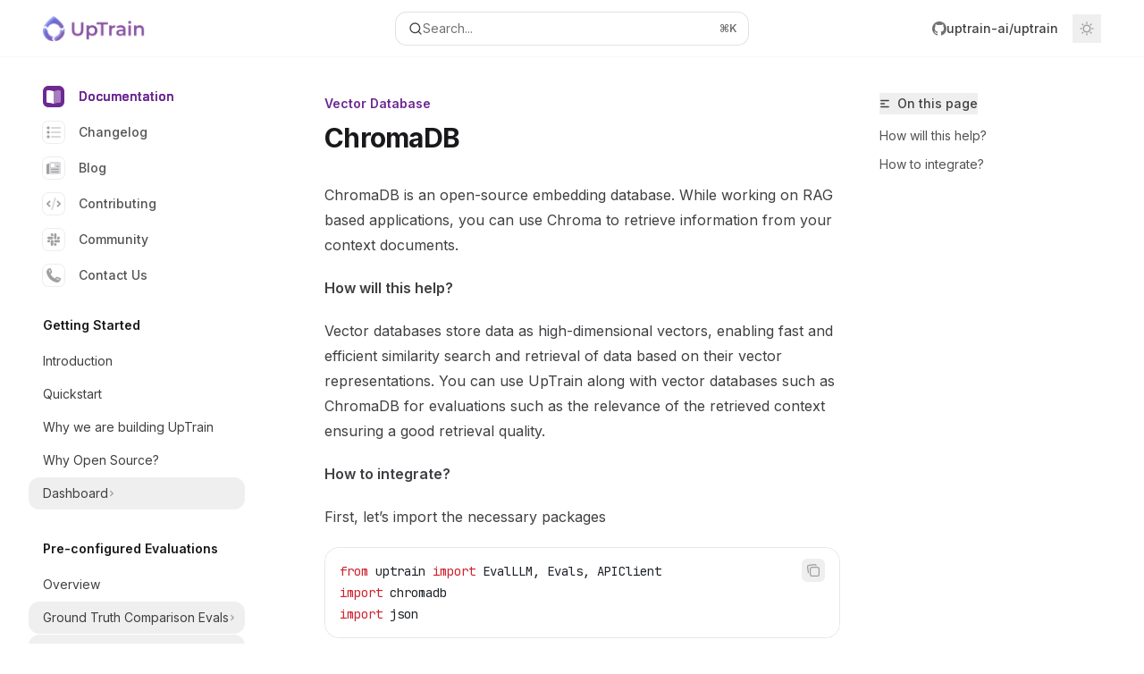

--- FILE ---
content_type: text/html; charset=utf-8
request_url: https://docs.uptrain.ai/integrations/vector_db/chroma
body_size: 40625
content:
<!DOCTYPE html><html lang="en" class="__variable_47c970 __variable_3bbdad dark" data-banner-state="visible" data-page-mode="none"><head><meta charSet="utf-8"/><meta name="viewport" content="width=device-width, initial-scale=1, maximum-scale=1, viewport-fit=cover"/><link rel="preload" href="/mintlify-assets/_next/static/media/bb3ef058b751a6ad-s.p.woff2" as="font" crossorigin="" type="font/woff2"/><link rel="preload" href="/mintlify-assets/_next/static/media/c4b700dcb2187787-s.p.woff2" as="font" crossorigin="" type="font/woff2"/><link rel="preload" href="/mintlify-assets/_next/static/media/e4af272ccee01ff0-s.p.woff2" as="font" crossorigin="" type="font/woff2"/><link rel="preload" as="image" href="https://mintcdn.com/uptrain/Hto7tf5kKLk8zIKR/logo/light.png?fit=max&amp;auto=format&amp;n=Hto7tf5kKLk8zIKR&amp;q=85&amp;s=f96ebab976035aed978ef5ded3dbb069"/><link rel="preload" as="image" href="https://mintcdn.com/uptrain/Hto7tf5kKLk8zIKR/logo/dark.png?fit=max&amp;auto=format&amp;n=Hto7tf5kKLk8zIKR&amp;q=85&amp;s=352da90db117bd7238cb9f245131cfc5"/><link rel="stylesheet" href="/mintlify-assets/_next/static/css/fa24c414dafe6537.css?dpl=dpl_x8TnCNJcjs4XrTG9mnDCV5La2EZv" data-precedence="next"/><link rel="stylesheet" href="/mintlify-assets/_next/static/css/9e8832c8599d2dba.css?dpl=dpl_x8TnCNJcjs4XrTG9mnDCV5La2EZv" data-precedence="next"/><link rel="stylesheet" href="/mintlify-assets/_next/static/css/7a165ec44fc339bb.css?dpl=dpl_x8TnCNJcjs4XrTG9mnDCV5La2EZv" data-precedence="next"/><link rel="preload" as="script" fetchPriority="low" href="/mintlify-assets/_next/static/chunks/webpack-8da0f9f2003c2eb9.js?dpl=dpl_x8TnCNJcjs4XrTG9mnDCV5La2EZv"/><script src="/mintlify-assets/_next/static/chunks/87c73c54-dd8d81ac9604067c.js?dpl=dpl_x8TnCNJcjs4XrTG9mnDCV5La2EZv" async=""></script><script src="/mintlify-assets/_next/static/chunks/90018-c89f60d5e4b745b2.js?dpl=dpl_x8TnCNJcjs4XrTG9mnDCV5La2EZv" async=""></script><script src="/mintlify-assets/_next/static/chunks/main-app-76ddd9525ef90e67.js?dpl=dpl_x8TnCNJcjs4XrTG9mnDCV5La2EZv" async=""></script><script src="/mintlify-assets/_next/static/chunks/891cff7f-dcf0b8e94fd9e2cd.js?dpl=dpl_x8TnCNJcjs4XrTG9mnDCV5La2EZv" async=""></script><script src="/mintlify-assets/_next/static/chunks/82431-a3e0a126611457bf.js?dpl=dpl_x8TnCNJcjs4XrTG9mnDCV5La2EZv" async=""></script><script src="/mintlify-assets/_next/static/chunks/43881-67920a24b626c850.js?dpl=dpl_x8TnCNJcjs4XrTG9mnDCV5La2EZv" async=""></script><script src="/mintlify-assets/_next/static/chunks/98816-4875194b6205382d.js?dpl=dpl_x8TnCNJcjs4XrTG9mnDCV5La2EZv" async=""></script><script src="/mintlify-assets/_next/static/chunks/65328-3d54cd12f81740fc.js?dpl=dpl_x8TnCNJcjs4XrTG9mnDCV5La2EZv" async=""></script><script src="/mintlify-assets/_next/static/chunks/19664-8ce43df6b74bea12.js?dpl=dpl_x8TnCNJcjs4XrTG9mnDCV5La2EZv" async=""></script><script src="/mintlify-assets/_next/static/chunks/25930-65547acfdb4aae3b.js?dpl=dpl_x8TnCNJcjs4XrTG9mnDCV5La2EZv" async=""></script><script src="/mintlify-assets/_next/static/chunks/30479-b07fa1b16940be02.js?dpl=dpl_x8TnCNJcjs4XrTG9mnDCV5La2EZv" async=""></script><script src="/mintlify-assets/_next/static/chunks/app/error-c060937b45dcf8a0.js?dpl=dpl_x8TnCNJcjs4XrTG9mnDCV5La2EZv" async=""></script><script src="/mintlify-assets/_next/static/chunks/cfdfcc00-442051842d4b5e4f.js?dpl=dpl_x8TnCNJcjs4XrTG9mnDCV5La2EZv" async=""></script><script src="/mintlify-assets/_next/static/chunks/d30757c7-2d2105da33b688d0.js?dpl=dpl_x8TnCNJcjs4XrTG9mnDCV5La2EZv" async=""></script><script src="/mintlify-assets/_next/static/chunks/21246-a76922653256bc59.js?dpl=dpl_x8TnCNJcjs4XrTG9mnDCV5La2EZv" async=""></script><script src="/mintlify-assets/_next/static/chunks/26920-e0ffb490be5c02c6.js?dpl=dpl_x8TnCNJcjs4XrTG9mnDCV5La2EZv" async=""></script><script src="/mintlify-assets/_next/static/chunks/70523-43da3b59f75962b1.js?dpl=dpl_x8TnCNJcjs4XrTG9mnDCV5La2EZv" async=""></script><script src="/mintlify-assets/_next/static/chunks/68789-7a4ceb9f7da63351.js?dpl=dpl_x8TnCNJcjs4XrTG9mnDCV5La2EZv" async=""></script><script src="/mintlify-assets/_next/static/chunks/46431-0613dff9a34a645e.js?dpl=dpl_x8TnCNJcjs4XrTG9mnDCV5La2EZv" async=""></script><script src="/mintlify-assets/_next/static/chunks/73205-a2c167623badc97e.js?dpl=dpl_x8TnCNJcjs4XrTG9mnDCV5La2EZv" async=""></script><script src="/mintlify-assets/_next/static/chunks/14224-be4a8fc4746e6769.js?dpl=dpl_x8TnCNJcjs4XrTG9mnDCV5La2EZv" async=""></script><script src="/mintlify-assets/_next/static/chunks/83667-96d468d2a9e97e66.js?dpl=dpl_x8TnCNJcjs4XrTG9mnDCV5La2EZv" async=""></script><script src="/mintlify-assets/_next/static/chunks/86707-ebf396ffa77f0419.js?dpl=dpl_x8TnCNJcjs4XrTG9mnDCV5La2EZv" async=""></script><script src="/mintlify-assets/_next/static/chunks/70254-5ba6fe436d81d0fa.js?dpl=dpl_x8TnCNJcjs4XrTG9mnDCV5La2EZv" async=""></script><script src="/mintlify-assets/_next/static/chunks/app/%255Fsites/%5Bsubdomain%5D/(multitenant)/layout-090f2cb34444b56c.js?dpl=dpl_x8TnCNJcjs4XrTG9mnDCV5La2EZv" async=""></script><script src="/mintlify-assets/_next/static/chunks/app/%255Fsites/%5Bsubdomain%5D/not-found-925637f4ed534041.js?dpl=dpl_x8TnCNJcjs4XrTG9mnDCV5La2EZv" async=""></script><script src="/mintlify-assets/_next/static/chunks/app/%255Fsites/%5Bsubdomain%5D/error-5170d41fa0805672.js?dpl=dpl_x8TnCNJcjs4XrTG9mnDCV5La2EZv" async=""></script><script src="/mintlify-assets/_next/static/chunks/25263-fa4095141b09cc5c.js?dpl=dpl_x8TnCNJcjs4XrTG9mnDCV5La2EZv" async=""></script><script src="/mintlify-assets/_next/static/chunks/64829-913e347b7ed128d2.js?dpl=dpl_x8TnCNJcjs4XrTG9mnDCV5La2EZv" async=""></script><script src="/mintlify-assets/_next/static/chunks/app/%255Fsites/%5Bsubdomain%5D/(multitenant)/%40topbar/%5B%5B...slug%5D%5D/page-62e5d8fa611f08b0.js?dpl=dpl_x8TnCNJcjs4XrTG9mnDCV5La2EZv" async=""></script><script src="/mintlify-assets/_next/static/chunks/21822-e29962918e7d6320.js?dpl=dpl_x8TnCNJcjs4XrTG9mnDCV5La2EZv" async=""></script><script src="/mintlify-assets/_next/static/chunks/app/%255Fsites/%5Bsubdomain%5D/(multitenant)/%5B%5B...slug%5D%5D/page-bbfa36333df4c4c3.js?dpl=dpl_x8TnCNJcjs4XrTG9mnDCV5La2EZv" async=""></script><meta name="next-size-adjust" content=""/><title>ChromaDB - UpTrain</title><meta name="application-name" content="UpTrain"/><meta name="generator" content="Mintlify"/><meta name="msapplication-config" content="/mintlify-assets/_mintlify/favicons/uptrain/3JvsXakXvBCLlzif/_generated/favicon/browserconfig.xml"/><meta name="apple-mobile-web-app-title" content="UpTrain"/><meta name="msapplication-TileColor" content="#6D2992"/><meta name="charset" content="utf-8"/><meta name="og:site_name" content="UpTrain"/><meta name="canonical" content="https://docs.uptrain.ai/integrations/vector_db/chroma"/><link rel="canonical" href="https://docs.uptrain.ai/integrations/vector_db/chroma"/><link rel="alternate" type="application/xml" href="/sitemap.xml"/><meta property="og:title" content="ChromaDB - UpTrain"/><meta property="og:url" content="https://docs.uptrain.ai/integrations/vector_db/chroma"/><meta property="og:image" content="https://uptrain.mintlify.app/mintlify-assets/_next/image?url=%2F_mintlify%2Fapi%2Fog%3Fdivision%3DVector%2BDatabase%26title%3DChromaDB%26logoLight%3Dhttps%253A%252F%252Fmintcdn.com%252Fuptrain%252FHto7tf5kKLk8zIKR%252Flogo%252Flight.png%253Ffit%253Dmax%2526auto%253Dformat%2526n%253DHto7tf5kKLk8zIKR%2526q%253D85%2526s%253Df96ebab976035aed978ef5ded3dbb069%26logoDark%3Dhttps%253A%252F%252Fmintcdn.com%252Fuptrain%252FHto7tf5kKLk8zIKR%252Flogo%252Fdark.png%253Ffit%253Dmax%2526auto%253Dformat%2526n%253DHto7tf5kKLk8zIKR%2526q%253D85%2526s%253D352da90db117bd7238cb9f245131cfc5%26primaryColor%3D%25236D2992%26lightColor%3D%2523C732FA%26darkColor%3D%25239015E3%26backgroundLight%3D%2523ffffff%26backgroundDark%3D%2523121212&amp;w=1200&amp;q=100"/><meta property="og:image:width" content="1200"/><meta property="og:image:height" content="630"/><meta property="og:type" content="website"/><meta name="twitter:card" content="summary_large_image"/><meta name="twitter:title" content="ChromaDB - UpTrain"/><meta name="twitter:image" content="https://uptrain.mintlify.app/mintlify-assets/_next/image?url=%2F_mintlify%2Fapi%2Fog%3Fdivision%3DVector%2BDatabase%26title%3DChromaDB%26logoLight%3Dhttps%253A%252F%252Fmintcdn.com%252Fuptrain%252FHto7tf5kKLk8zIKR%252Flogo%252Flight.png%253Ffit%253Dmax%2526auto%253Dformat%2526n%253DHto7tf5kKLk8zIKR%2526q%253D85%2526s%253Df96ebab976035aed978ef5ded3dbb069%26logoDark%3Dhttps%253A%252F%252Fmintcdn.com%252Fuptrain%252FHto7tf5kKLk8zIKR%252Flogo%252Fdark.png%253Ffit%253Dmax%2526auto%253Dformat%2526n%253DHto7tf5kKLk8zIKR%2526q%253D85%2526s%253D352da90db117bd7238cb9f245131cfc5%26primaryColor%3D%25236D2992%26lightColor%3D%2523C732FA%26darkColor%3D%25239015E3%26backgroundLight%3D%2523ffffff%26backgroundDark%3D%2523121212&amp;w=1200&amp;q=100"/><meta name="twitter:image:width" content="1200"/><meta name="twitter:image:height" content="630"/><link rel="apple-touch-icon" href="/mintlify-assets/_mintlify/favicons/uptrain/3JvsXakXvBCLlzif/_generated/favicon/apple-touch-icon.png" type="image/png" sizes="180x180"/><link rel="icon" href="/mintlify-assets/_mintlify/favicons/uptrain/3JvsXakXvBCLlzif/_generated/favicon/favicon-16x16.png" type="image/png" sizes="16x16" media="(prefers-color-scheme: light)"/><link rel="icon" href="/mintlify-assets/_mintlify/favicons/uptrain/3JvsXakXvBCLlzif/_generated/favicon/favicon-32x32.png" type="image/png" sizes="32x32" media="(prefers-color-scheme: light)"/><link rel="shortcut icon" href="/mintlify-assets/_mintlify/favicons/uptrain/3JvsXakXvBCLlzif/_generated/favicon/favicon.ico" type="image/x-icon" media="(prefers-color-scheme: light)"/><link rel="icon" href="/mintlify-assets/_mintlify/favicons/uptrain/3JvsXakXvBCLlzif/_generated/favicon-dark/favicon-16x16.png" type="image/png" sizes="16x16" media="(prefers-color-scheme: dark)"/><link rel="icon" href="/mintlify-assets/_mintlify/favicons/uptrain/3JvsXakXvBCLlzif/_generated/favicon-dark/favicon-32x32.png" type="image/png" sizes="32x32" media="(prefers-color-scheme: dark)"/><link rel="shortcut icon" href="/mintlify-assets/_mintlify/favicons/uptrain/3JvsXakXvBCLlzif/_generated/favicon-dark/favicon.ico" type="image/x-icon" media="(prefers-color-scheme: dark)"/><link rel="preload" href="https://d4tuoctqmanu0.cloudfront.net/katex.min.css" as="style"/><script type="text/javascript">(function(a,b){try{let c=document.getElementById("banner")?.innerText;if(c){for(let d=0;d<localStorage.length;d++){let e=localStorage.key(d);if(e?.endsWith(a)&&localStorage.getItem(e)===c)return void document.documentElement.setAttribute(b,"hidden")}document.documentElement.setAttribute(b,"visible");return}for(let c=0;c<localStorage.length;c++){let d=localStorage.key(c);if(d?.endsWith(a)&&localStorage.getItem(d))return void document.documentElement.setAttribute(b,"hidden")}document.documentElement.setAttribute(b,"visible")}catch(a){document.documentElement.setAttribute(b,"hidden")}})(
  "bannerDismissed",
  "data-banner-state",
)</script><script src="/mintlify-assets/_next/static/chunks/polyfills-42372ed130431b0a.js?dpl=dpl_x8TnCNJcjs4XrTG9mnDCV5La2EZv" noModule=""></script></head><body><div hidden=""><!--$--><!--/$--></div><script>((a,b,c,d,e,f,g,h)=>{let i=document.documentElement,j=["light","dark"];function k(b){var c;(Array.isArray(a)?a:[a]).forEach(a=>{let c="class"===a,d=c&&f?e.map(a=>f[a]||a):e;c?(i.classList.remove(...d),i.classList.add(f&&f[b]?f[b]:b)):i.setAttribute(a,b)}),c=b,h&&j.includes(c)&&(i.style.colorScheme=c)}if(d)k(d);else try{let a=localStorage.getItem(b)||c,d=g&&"system"===a?window.matchMedia("(prefers-color-scheme: dark)").matches?"dark":"light":a;k(d)}catch(a){}})("class","isDarkMode","system",null,["dark","light","true","false","system"],{"true":"dark","false":"light","dark":"dark","light":"light"},true,true)</script><script>(self.__next_s=self.__next_s||[]).push([0,{"children":"(function j(a,b,c,d,e){try{let f,g,h=[];try{h=window.location.pathname.split(\"/\").filter(a=>\"\"!==a&&\"global\"!==a).slice(0,2)}catch{h=[]}let i=h.find(a=>c.includes(a)),j=[];for(let c of(i?j.push(i):j.push(b),j.push(\"global\"),j)){if(!c)continue;let b=a[c];if(b?.content){f=b.content,g=c;break}}if(!f)return void document.documentElement.setAttribute(d,\"hidden\");let k=!0,l=0;for(;l<localStorage.length;){let a=localStorage.key(l);if(l++,!a?.endsWith(e))continue;let b=localStorage.getItem(a);if(b&&b===f){k=!1;break}g&&(a.startsWith(`lang:${g}_`)||!a.startsWith(\"lang:\"))&&(localStorage.removeItem(a),l--)}document.documentElement.setAttribute(d,k?\"visible\":\"hidden\")}catch(a){console.error(a),document.documentElement.setAttribute(d,\"hidden\")}})(\n  {},\n  \"en\",\n  [],\n  \"data-banner-state\",\n  \"bannerDismissed\",\n)","id":"_mintlify-banner-script"}])</script><style>:root {
    --primary: 109 41 146;
    --primary-light: 199 50 250;
    --primary-dark: 144 21 227;
    --tooltip-foreground: 255 255 255;
    --background-light: 255 255 255;
    --background-dark: 18 18 18;
    --gray-50: 246 244 247;
    --gray-100: 241 239 242;
    --gray-200: 225 223 226;
    --gray-300: 209 207 210;
    --gray-400: 161 159 162;
    --gray-500: 115 113 116;
    --gray-600: 83 81 84;
    --gray-700: 65 63 67;
    --gray-800: 40 38 41;
    --gray-900: 26 24 27;
    --gray-950: 13 11 14;
  }</style><script type="text/javascript">
          (function() {
            function loadKatex() {
              const link = document.querySelector('link[href="https://d4tuoctqmanu0.cloudfront.net/katex.min.css"]');
              if (link) link.rel = 'stylesheet';
            }
            if (document.readyState === 'loading') {
              document.addEventListener('DOMContentLoaded', loadKatex);
            } else {
              loadKatex();
            }
          })();
        </script><div class="relative antialiased text-gray-500 dark:text-gray-400"><script>(self.__next_s=self.__next_s||[]).push([0,{"suppressHydrationWarning":true,"children":"(function(a,b,c,d){var e;let f,g=\"mint\"===d||\"linden\"===d?\"sidebar\":\"sidebar-content\",h=(e=d,f=\"navbar-transition\",\"maple\"===e&&(f+=\"-maple\"),\"willow\"===e&&(f+=\"-willow\"),f);function i(){document.documentElement.classList.add(\"lg:[--scroll-mt:9.5rem]\")}function j(a){document.getElementById(g)?.style.setProperty(\"top\",`${a}rem`)}function k(a){document.getElementById(g)?.style.setProperty(\"height\",`calc(100vh - ${a}rem)`)}function l(a,b){!a&&b||a&&!b?(i(),document.documentElement.classList.remove(\"lg:[--scroll-mt:12rem]\")):a&&b&&(document.documentElement.classList.add(\"lg:[--scroll-mt:12rem]\"),document.documentElement.classList.remove(\"lg:[--scroll-mt:9.5rem]\"))}let m=document.documentElement.getAttribute(\"data-banner-state\"),n=null!=m?\"visible\"===m:b;switch(d){case\"mint\":j(c),l(a,n);break;case\"palm\":case\"aspen\":j(c),k(c),l(a,n);break;case\"linden\":j(c),n&&i();break;case\"almond\":document.documentElement.style.setProperty(\"--scroll-mt\",\"2.5rem\"),j(c),k(c)}let o=function(){let a=document.createElement(\"style\");return a.appendChild(document.createTextNode(\"*,*::before,*::after{-webkit-transition:none!important;-moz-transition:none!important;-o-transition:none!important;-ms-transition:none!important;transition:none!important}\")),document.head.appendChild(a),function(){window.getComputedStyle(document.body),setTimeout(()=>{document.head.removeChild(a)},1)}}();(\"requestAnimationFrame\"in globalThis?requestAnimationFrame:setTimeout)(()=>{let a;a=!1,a=window.scrollY>50,document.getElementById(h)?.setAttribute(\"data-is-opaque\",`${!!a}`),o()})})(\n  false,\n  false,\n  (function m(a,b,c){let d=document.documentElement.getAttribute(\"data-banner-state\"),e=2.5*!!(null!=d?\"visible\"===d:b),f=3*!!a,g=4,h=e+g+f;switch(c){case\"mint\":case\"palm\":break;case\"aspen\":f=2.5*!!a,g=3.5,h=e+f+g;break;case\"linden\":g=4,h=e+g;break;case\"almond\":g=3.5,h=e+g}return h})(false, false, \"mint\"),\n  \"mint\",\n)","id":"_mintlify-scroll-top-script"}])</script><a href="#content-area" class="sr-only focus:not-sr-only focus:fixed focus:top-2 focus:left-2 focus:z-50 focus:p-2 focus:text-sm focus:bg-background-light dark:focus:bg-background-dark focus:rounded-md focus:outline-primary dark:focus:outline-primary-light">Skip to main content</a><div class="max-lg:contents lg:flex lg:w-full"><div class="max-lg:contents lg:flex-1 lg:min-w-0 lg:overflow-x-clip"><div id="navbar" class="z-30 fixed lg:sticky top-0 w-full peer is-not-custom peer is-not-center peer is-not-wide peer is-not-frame"><div id="navbar-transition" class="absolute w-full h-full backdrop-blur flex-none transition-colors duration-500 border-b border-gray-500/5 dark:border-gray-300/[0.06] data-[is-opaque=true]:bg-background-light data-[is-opaque=true]:supports-backdrop-blur:bg-background-light/95 data-[is-opaque=true]:dark:bg-background-dark/75 data-[is-opaque=false]:supports-backdrop-blur:bg-background-light/60 data-[is-opaque=false]:dark:bg-transparent" data-is-opaque="false"></div><div class="max-w-8xl mx-auto relative"><div><div class="relative"><div class="flex items-center lg:px-12 h-16 min-w-0 px-4"><div class="h-full relative flex-1 flex items-center gap-x-4 min-w-0 border-b border-gray-500/5 dark:border-gray-300/[0.06] lg:border-none"><div class="flex-1 flex items-center gap-x-4"><a class="" href="/"><span class="sr-only">UpTrain<!-- --> home page</span><img class="nav-logo w-auto h-7 relative object-contain block dark:hidden" src="https://mintcdn.com/uptrain/Hto7tf5kKLk8zIKR/logo/light.png?fit=max&amp;auto=format&amp;n=Hto7tf5kKLk8zIKR&amp;q=85&amp;s=f96ebab976035aed978ef5ded3dbb069" alt="light logo"/><img class="nav-logo w-auto h-7 relative object-contain hidden dark:block" src="https://mintcdn.com/uptrain/Hto7tf5kKLk8zIKR/logo/dark.png?fit=max&amp;auto=format&amp;n=Hto7tf5kKLk8zIKR&amp;q=85&amp;s=352da90db117bd7238cb9f245131cfc5" alt="dark logo"/></a><div class="hidden lg:flex items-center gap-x-2"></div></div><div class="relative hidden lg:flex items-center flex-1 z-20 justify-center"><button type="button" class="flex pointer-events-auto rounded-xl w-full items-center text-sm leading-6 h-9 pl-3.5 pr-3 text-gray-500 dark:text-white/50 bg-background-light dark:bg-background-dark dark:brightness-[1.1] dark:ring-1 dark:hover:brightness-[1.25] ring-1 ring-gray-400/30 hover:ring-gray-600/30 dark:ring-gray-600/30 dark:hover:ring-gray-500/30 justify-between truncate gap-2 min-w-[43px]" id="search-bar-entry" aria-label="Open search"><div class="flex items-center gap-2 min-w-[42px]"><svg xmlns="http://www.w3.org/2000/svg" width="16" height="16" viewBox="0 0 24 24" fill="none" stroke="currentColor" stroke-width="2" stroke-linecap="round" stroke-linejoin="round" class="lucide lucide-search min-w-4 flex-none text-gray-700 hover:text-gray-800 dark:text-gray-400 hover:dark:text-gray-200"><circle cx="11" cy="11" r="8"></circle><path d="m21 21-4.3-4.3"></path></svg><div class="truncate min-w-0">Search...</div></div><span class="flex-none text-xs font-semibold">⌘<!-- -->K</span></button></div><div class="flex-1 relative hidden lg:flex items-center ml-auto justify-end space-x-4"><nav class="text-sm"><ul class="flex space-x-6 items-center"><li class="cursor-pointer flex lg:hidden"><a href="https://github.com/uptrain-ai/uptrain" target="_blank" rel="noreferrer" class="group flex items-center rounded-md hover:text-primary dark:hover:text-primary-light"><div class="flex items-center gap-1.5 h-8"><div class="flex items-center gap-2"><svg xmlns="http://www.w3.org/2000/svg" width="1024" height="1024" viewBox="0 0 1024 1024" fill="currentColor" class="size-4"><path fill-rule="evenodd" clip-rule="evenodd" d="M8 0C3.58 0 0 3.58 0 8C0 11.54 2.29 14.53 5.47 15.59C5.87 15.66 6.02 15.42 6.02 15.21C6.02 15.02 6.01 14.39 6.01 13.72C4 14.09 3.48 13.23 3.32 12.78C3.23 12.55 2.84 11.84 2.5 11.65C2.22 11.5 1.82 11.13 2.49 11.12C3.12 11.11 3.57 11.7 3.72 11.94C4.44 13.15 5.59 12.81 6.05 12.6C6.12 12.08 6.33 11.73 6.56 11.53C4.78 11.33 2.92 10.64 2.92 7.58C2.92 6.71 3.23 5.99 3.74 5.43C3.66 5.23 3.38 4.41 3.82 3.31C3.82 3.31 4.49 3.1 6.02 4.13C6.66 3.95 7.34 3.86 8.02 3.86C8.7 3.86 9.38 3.95 10.02 4.13C11.55 3.09 12.22 3.31 12.22 3.31C12.66 4.41 12.38 5.23 12.3 5.43C12.81 5.99 13.12 6.7 13.12 7.58C13.12 10.65 11.25 11.33 9.47 11.53C9.76 11.78 10.01 12.26 10.01 13.01C10.01 14.08 10 14.94 10 15.21C10 15.42 10.15 15.67 10.55 15.59C13.71 14.53 16 11.53 16 8C16 3.58 12.42 0 8 0Z" transform="scale(64)"></path></svg><span class="text-sm font-medium text-gray-700 dark:text-gray-300 group-hover:text-primary dark:group-hover:text-primary-light">uptrain-ai<!-- -->/<!-- -->uptrain</span></div></div></a></li><li class="cursor-pointer hidden lg:flex"><a href="https://github.com/uptrain-ai/uptrain" target="_blank" rel="noreferrer" class="group flex items-center rounded-md hover:text-primary dark:hover:text-primary-light"><div class="flex items-center gap-1.5 h-8"><div class="flex items-center gap-2"><svg xmlns="http://www.w3.org/2000/svg" width="1024" height="1024" viewBox="0 0 1024 1024" fill="currentColor" class="size-4"><path fill-rule="evenodd" clip-rule="evenodd" d="M8 0C3.58 0 0 3.58 0 8C0 11.54 2.29 14.53 5.47 15.59C5.87 15.66 6.02 15.42 6.02 15.21C6.02 15.02 6.01 14.39 6.01 13.72C4 14.09 3.48 13.23 3.32 12.78C3.23 12.55 2.84 11.84 2.5 11.65C2.22 11.5 1.82 11.13 2.49 11.12C3.12 11.11 3.57 11.7 3.72 11.94C4.44 13.15 5.59 12.81 6.05 12.6C6.12 12.08 6.33 11.73 6.56 11.53C4.78 11.33 2.92 10.64 2.92 7.58C2.92 6.71 3.23 5.99 3.74 5.43C3.66 5.23 3.38 4.41 3.82 3.31C3.82 3.31 4.49 3.1 6.02 4.13C6.66 3.95 7.34 3.86 8.02 3.86C8.7 3.86 9.38 3.95 10.02 4.13C11.55 3.09 12.22 3.31 12.22 3.31C12.66 4.41 12.38 5.23 12.3 5.43C12.81 5.99 13.12 6.7 13.12 7.58C13.12 10.65 11.25 11.33 9.47 11.53C9.76 11.78 10.01 12.26 10.01 13.01C10.01 14.08 10 14.94 10 15.21C10 15.42 10.15 15.67 10.55 15.59C13.71 14.53 16 11.53 16 8C16 3.58 12.42 0 8 0Z" transform="scale(64)"></path></svg><span class="text-sm font-medium text-gray-700 dark:text-gray-300 group-hover:text-primary dark:group-hover:text-primary-light">uptrain-ai<!-- -->/<!-- -->uptrain</span></div></div></a></li></ul></nav><div class="flex items-center"><button class="group p-2 flex items-center justify-center" aria-label="Toggle dark mode"><svg width="16" height="16" viewBox="0 0 16 16" fill="none" stroke="currentColor" xmlns="http://www.w3.org/2000/svg" class="h-4 w-4 block text-gray-400 dark:hidden group-hover:text-gray-600"><g clip-path="url(#clip0_2880_7340)"><path d="M8 1.11133V2.00022" stroke-width="1.5" stroke-linecap="round" stroke-linejoin="round"></path><path d="M12.8711 3.12891L12.2427 3.75735" stroke-width="1.5" stroke-linecap="round" stroke-linejoin="round"></path><path d="M14.8889 8H14" stroke-width="1.5" stroke-linecap="round" stroke-linejoin="round"></path><path d="M12.8711 12.8711L12.2427 12.2427" stroke-width="1.5" stroke-linecap="round" stroke-linejoin="round"></path><path d="M8 14.8889V14" stroke-width="1.5" stroke-linecap="round" stroke-linejoin="round"></path><path d="M3.12891 12.8711L3.75735 12.2427" stroke-width="1.5" stroke-linecap="round" stroke-linejoin="round"></path><path d="M1.11133 8H2.00022" stroke-width="1.5" stroke-linecap="round" stroke-linejoin="round"></path><path d="M3.12891 3.12891L3.75735 3.75735" stroke-width="1.5" stroke-linecap="round" stroke-linejoin="round"></path><path d="M8.00043 11.7782C10.0868 11.7782 11.7782 10.0868 11.7782 8.00043C11.7782 5.91402 10.0868 4.22266 8.00043 4.22266C5.91402 4.22266 4.22266 5.91402 4.22266 8.00043C4.22266 10.0868 5.91402 11.7782 8.00043 11.7782Z" stroke-width="1.5" stroke-linecap="round" stroke-linejoin="round"></path></g><defs><clipPath id="clip0_2880_7340"><rect width="16" height="16" fill="white"></rect></clipPath></defs></svg><svg xmlns="http://www.w3.org/2000/svg" width="24" height="24" viewBox="0 0 24 24" fill="none" stroke="currentColor" stroke-width="2" stroke-linecap="round" stroke-linejoin="round" class="lucide lucide-moon h-4 w-4 hidden dark:block text-gray-500 dark:group-hover:text-gray-300"><path d="M12 3a6 6 0 0 0 9 9 9 9 0 1 1-9-9Z"></path></svg></button></div></div><div class="flex lg:hidden items-center gap-3"><button type="button" class="text-gray-500 w-8 h-8 flex items-center justify-center hover:text-gray-600 dark:text-gray-400 dark:hover:text-gray-300" id="search-bar-entry-mobile" aria-label="Open search"><span class="sr-only">Search...</span><svg class="h-4 w-4 bg-gray-500 dark:bg-gray-400 hover:bg-gray-600 dark:hover:bg-gray-300" style="-webkit-mask-image:url(https://d3gk2c5xim1je2.cloudfront.net/v7.1.0/solid/magnifying-glass.svg);-webkit-mask-repeat:no-repeat;-webkit-mask-position:center;mask-image:url(https://d3gk2c5xim1je2.cloudfront.net/v7.1.0/solid/magnifying-glass.svg);mask-repeat:no-repeat;mask-position:center"></svg></button><button aria-label="More actions" class="h-7 w-5 flex items-center justify-end"><svg class="h-4 w-4 bg-gray-500 dark:bg-gray-400 hover:bg-gray-600 dark:hover:bg-gray-300" style="-webkit-mask-image:url(https://d3gk2c5xim1je2.cloudfront.net/v7.1.0/solid/ellipsis-vertical.svg);-webkit-mask-repeat:no-repeat;-webkit-mask-position:center;mask-image:url(https://d3gk2c5xim1je2.cloudfront.net/v7.1.0/solid/ellipsis-vertical.svg);mask-repeat:no-repeat;mask-position:center"></svg></button></div></div></div><button type="button" class="flex items-center h-14 py-4 px-5 lg:hidden focus:outline-0 w-full text-left"><div class="text-gray-500 hover:text-gray-600 dark:text-gray-400 dark:hover:text-gray-300"><span class="sr-only">Navigation</span><svg class="h-4" fill="currentColor" xmlns="http://www.w3.org/2000/svg" viewBox="0 0 448 512"><path d="M0 96C0 78.3 14.3 64 32 64H416c17.7 0 32 14.3 32 32s-14.3 32-32 32H32C14.3 128 0 113.7 0 96zM0 256c0-17.7 14.3-32 32-32H416c17.7 0 32 14.3 32 32s-14.3 32-32 32H32c-17.7 0-32-14.3-32-32zM448 416c0 17.7-14.3 32-32 32H32c-17.7 0-32-14.3-32-32s14.3-32 32-32H416c17.7 0 32 14.3 32 32z"></path></svg></div><div class="ml-4 flex text-sm leading-6 whitespace-nowrap min-w-0 space-x-3 overflow-hidden"><div class="flex items-center space-x-3 flex-shrink-0"><span>Vector Database</span><svg width="3" height="24" viewBox="0 -9 3 24" class="h-5 rotate-0 overflow-visible fill-gray-400"><path d="M0 0L3 3L0 6" fill="none" stroke="currentColor" stroke-width="1.5" stroke-linecap="round"></path></svg></div><div class="font-semibold text-gray-900 truncate dark:text-gray-200 min-w-0 flex-1">ChromaDB</div></div></button></div></div></div><span hidden="" style="position:fixed;top:1px;left:1px;width:1px;height:0;padding:0;margin:-1px;overflow:hidden;clip:rect(0, 0, 0, 0);white-space:nowrap;border-width:0;display:none"></span></div><div class="peer-[.is-not-center]:max-w-8xl peer-[.is-center]:max-w-3xl peer-[.is-not-custom]:px-4 peer-[.is-not-custom]:mx-auto peer-[.is-not-custom]:lg:px-8 peer-[.is-wide]:[&amp;&gt;div:last-child]:max-w-6xl peer-[.is-custom]:contents peer-[.is-custom]:[&amp;&gt;div:first-child]:!hidden peer-[.is-custom]:[&amp;&gt;div:first-child]:sm:!hidden peer-[.is-custom]:[&amp;&gt;div:first-child]:md:!hidden peer-[.is-custom]:[&amp;&gt;div:first-child]:lg:!hidden peer-[.is-custom]:[&amp;&gt;div:first-child]:xl:!hidden peer-[.is-center]:[&amp;&gt;div:first-child]:!hidden peer-[.is-center]:[&amp;&gt;div:first-child]:sm:!hidden peer-[.is-center]:[&amp;&gt;div:first-child]:md:!hidden peer-[.is-center]:[&amp;&gt;div:first-child]:lg:!hidden peer-[.is-center]:[&amp;&gt;div:first-child]:xl:!hidden"><div class="z-20 hidden lg:block fixed bottom-0 right-auto w-[18rem]" id="sidebar" style="top:4rem"><div class="absolute inset-0 z-10 stable-scrollbar-gutter overflow-auto pr-8 pb-10" id="sidebar-content"><div class="relative lg:text-sm lg:leading-6"><div class="sticky top-0 h-8"></div><div id="navigation-items"><ul class="list-none"><li class="list-none"><a class="link nav-anchor ml-4 group flex items-center lg:text-sm lg:leading-6 mb-5 sm:mb-4 font-medium outline-offset-4 [text-shadow:-0.2px_0_0_currentColor,0.2px_0_0_currentColor] text-primary dark:text-primary-light" href="/getting-started/introduction"><div style="background:#6D2992" class="mr-4 rounded-md p-1"><svg class="h-4 w-4 secondary-opacity group-hover:fill-primary-dark group-hover:bg-white bg-white" style="-webkit-mask-image:url(https://d3gk2c5xim1je2.cloudfront.net/v7.1.0/duotone/book-open.svg);-webkit-mask-repeat:no-repeat;-webkit-mask-position:center;mask-image:url(https://d3gk2c5xim1je2.cloudfront.net/v7.1.0/duotone/book-open.svg);mask-repeat:no-repeat;mask-position:center"></svg></div>Documentation</a></li><li class="list-none"><a href="https://github.com/uptrain-ai/uptrain/releases" target="_blank" rel="noreferrer" class="link nav-anchor ml-4 group flex items-center lg:text-sm lg:leading-6 mb-5 sm:mb-4 font-medium outline-offset-4 text-gray-600 hover:text-gray-900 dark:text-gray-400 dark:hover:text-gray-300"><div class="mr-4 rounded-md p-1 text-gray-400 dark:text-white/50 dark:bg-background-dark dark:brightness-[1.35] dark:ring-1 dark:hover:brightness-150 group-hover:brightness-100 group-hover:ring-0 ring-1 ring-gray-950/[0.07] dark:ring-gray-700/40"><svg class="h-4 w-4 secondary-opacity group-hover:fill-primary-dark group-hover:bg-white bg-gray-400 dark:bg-gray-500" style="-webkit-mask-image:url(https://d3gk2c5xim1je2.cloudfront.net/v7.1.0/duotone/list.svg);-webkit-mask-repeat:no-repeat;-webkit-mask-position:center;mask-image:url(https://d3gk2c5xim1je2.cloudfront.net/v7.1.0/duotone/list.svg);mask-repeat:no-repeat;mask-position:center"></svg></div>Changelog</a></li><li class="list-none"><a href="https://blog.uptrain.ai/" target="_blank" rel="noreferrer" class="link nav-anchor ml-4 group flex items-center lg:text-sm lg:leading-6 mb-5 sm:mb-4 font-medium outline-offset-4 text-gray-600 hover:text-gray-900 dark:text-gray-400 dark:hover:text-gray-300"><div class="mr-4 rounded-md p-1 text-gray-400 dark:text-white/50 dark:bg-background-dark dark:brightness-[1.35] dark:ring-1 dark:hover:brightness-150 group-hover:brightness-100 group-hover:ring-0 ring-1 ring-gray-950/[0.07] dark:ring-gray-700/40"><svg class="h-4 w-4 secondary-opacity group-hover:fill-primary-dark group-hover:bg-white bg-gray-400 dark:bg-gray-500" style="-webkit-mask-image:url(https://d3gk2c5xim1je2.cloudfront.net/v7.1.0/duotone/newspaper.svg);-webkit-mask-repeat:no-repeat;-webkit-mask-position:center;mask-image:url(https://d3gk2c5xim1je2.cloudfront.net/v7.1.0/duotone/newspaper.svg);mask-repeat:no-repeat;mask-position:center"></svg></div>Blog</a></li><li class="list-none"><a href="https://github.com/uptrain-ai/uptrain/blob/main/CONTRIBUTING.md" target="_blank" rel="noreferrer" class="link nav-anchor ml-4 group flex items-center lg:text-sm lg:leading-6 mb-5 sm:mb-4 font-medium outline-offset-4 text-gray-600 hover:text-gray-900 dark:text-gray-400 dark:hover:text-gray-300"><div class="mr-4 rounded-md p-1 text-gray-400 dark:text-white/50 dark:bg-background-dark dark:brightness-[1.35] dark:ring-1 dark:hover:brightness-150 group-hover:brightness-100 group-hover:ring-0 ring-1 ring-gray-950/[0.07] dark:ring-gray-700/40"><svg class="h-4 w-4 secondary-opacity group-hover:fill-primary-dark group-hover:bg-white bg-gray-400 dark:bg-gray-500" style="-webkit-mask-image:url(https://d3gk2c5xim1je2.cloudfront.net/v7.1.0/duotone/code.svg);-webkit-mask-repeat:no-repeat;-webkit-mask-position:center;mask-image:url(https://d3gk2c5xim1je2.cloudfront.net/v7.1.0/duotone/code.svg);mask-repeat:no-repeat;mask-position:center"></svg></div>Contributing</a></li><li class="list-none"><a href="https://join.slack.com/t/uptraincommunity/shared_invite/zt-1yih3aojn-CEoR_gAh6PDSknhFmuaJeg" target="_blank" rel="noreferrer" class="link nav-anchor ml-4 group flex items-center lg:text-sm lg:leading-6 mb-5 sm:mb-4 font-medium outline-offset-4 text-gray-600 hover:text-gray-900 dark:text-gray-400 dark:hover:text-gray-300"><div class="mr-4 rounded-md p-1 text-gray-400 dark:text-white/50 dark:bg-background-dark dark:brightness-[1.35] dark:ring-1 dark:hover:brightness-150 group-hover:brightness-100 group-hover:ring-0 ring-1 ring-gray-950/[0.07] dark:ring-gray-700/40"><svg class="h-4 w-4 secondary-opacity group-hover:fill-primary-dark group-hover:bg-white bg-gray-400 dark:bg-gray-500" style="-webkit-mask-image:url(https://d3gk2c5xim1je2.cloudfront.net/v7.1.0/brands/slack.svg);-webkit-mask-repeat:no-repeat;-webkit-mask-position:center;mask-image:url(https://d3gk2c5xim1je2.cloudfront.net/v7.1.0/brands/slack.svg);mask-repeat:no-repeat;mask-position:center"></svg></div>Community</a></li><li class="list-none"><a href="https://calendly.com/uptrain-sourabh/30min" target="_blank" rel="noreferrer" class="link nav-anchor ml-4 group flex items-center lg:text-sm lg:leading-6 mb-5 sm:mb-4 font-medium outline-offset-4 text-gray-600 hover:text-gray-900 dark:text-gray-400 dark:hover:text-gray-300"><div class="mr-4 rounded-md p-1 text-gray-400 dark:text-white/50 dark:bg-background-dark dark:brightness-[1.35] dark:ring-1 dark:hover:brightness-150 group-hover:brightness-100 group-hover:ring-0 ring-1 ring-gray-950/[0.07] dark:ring-gray-700/40"><svg class="h-4 w-4 secondary-opacity group-hover:fill-primary-dark group-hover:bg-white bg-gray-400 dark:bg-gray-500" style="-webkit-mask-image:url(https://d3gk2c5xim1je2.cloudfront.net/v7.1.0/duotone/phone.svg);-webkit-mask-repeat:no-repeat;-webkit-mask-position:center;mask-image:url(https://d3gk2c5xim1je2.cloudfront.net/v7.1.0/duotone/phone.svg);mask-repeat:no-repeat;mask-position:center"></svg></div>Contact Us</a></li></ul><div class="mt-6 lg:mt-8"><div class="sidebar-group-header flex items-center gap-2.5 pl-4 mb-3.5 lg:mb-2.5 font-semibold text-gray-900 dark:text-gray-200"><h5 id="sidebar-title">Getting Started</h5></div><ul id="sidebar-group" class="sidebar-group space-y-px"><li id="/getting-started/introduction" class="relative scroll-m-4 first:scroll-m-20" data-title="Introduction"><a class="group flex items-center pr-3 py-1.5 cursor-pointer gap-x-3 text-left break-words hyphens-auto rounded-xl w-full outline-offset-[-1px] hover:bg-gray-600/5 dark:hover:bg-gray-200/5 text-gray-700 hover:text-gray-900 dark:text-gray-400 dark:hover:text-gray-300" style="padding-left:1rem" href="/getting-started/introduction"><div class="flex-1 flex items-center space-x-2.5"><div class="">Introduction</div></div></a></li><li id="/getting-started/quickstart" class="relative scroll-m-4 first:scroll-m-20" data-title="Quickstart"><a class="group flex items-center pr-3 py-1.5 cursor-pointer gap-x-3 text-left break-words hyphens-auto rounded-xl w-full outline-offset-[-1px] hover:bg-gray-600/5 dark:hover:bg-gray-200/5 text-gray-700 hover:text-gray-900 dark:text-gray-400 dark:hover:text-gray-300" style="padding-left:1rem" href="/getting-started/quickstart"><div class="flex-1 flex items-center space-x-2.5"><div class="">Quickstart</div></div></a></li><li id="/getting-started/why-we-are-building-uptrain" class="relative scroll-m-4 first:scroll-m-20" data-title="Why we are building UpTrain"><a class="group flex items-center pr-3 py-1.5 cursor-pointer gap-x-3 text-left rounded-xl w-full outline-offset-[-1px] hover:bg-gray-600/5 dark:hover:bg-gray-200/5 text-gray-700 hover:text-gray-900 dark:text-gray-400 dark:hover:text-gray-300" style="padding-left:1rem" href="/getting-started/why-we-are-building-uptrain"><div class="flex-1 flex items-center space-x-2.5"><div class="">Why we are building UpTrain</div></div></a></li><li id="/getting-started/why-open-source" class="relative scroll-m-4 first:scroll-m-20" data-title="Why Open Source?"><a class="group flex items-center pr-3 py-1.5 cursor-pointer gap-x-3 text-left rounded-xl w-full outline-offset-[-1px] hover:bg-gray-600/5 dark:hover:bg-gray-200/5 text-gray-700 hover:text-gray-900 dark:text-gray-400 dark:hover:text-gray-300" style="padding-left:1rem" href="/getting-started/why-open-source"><div class="flex-1 flex items-center space-x-2.5"><div class="">Why Open Source?</div></div></a></li><li data-title="Dashboard" data-group-tag="" class="space-y-px"><button class="group flex items-center pr-3 py-1.5 cursor-pointer gap-x-3 text-left break-words hyphens-auto rounded-xl w-full outline-offset-[-1px] hover:bg-gray-600/5 dark:hover:bg-gray-200/5 text-gray-700 hover:text-gray-900 dark:text-gray-400 dark:hover:text-gray-300" style="padding-left:1rem" aria-label="Toggle Dashboard section" aria-expanded="false"><div class="">Dashboard</div><svg width="8" height="24" viewBox="0 -9 3 24" class="transition-transform text-gray-400 overflow-visible group-hover:text-gray-600 dark:text-gray-600 dark:group-hover:text-gray-400 w-2 h-5 -mr-0.5"><path d="M0 0L3 3L0 6" fill="none" stroke="currentColor" stroke-width="1.5" stroke-linecap="round"></path></svg></button></li></ul></div><div class="mt-6 lg:mt-8"><div class="sidebar-group-header flex items-center gap-2.5 pl-4 mb-3.5 lg:mb-2.5 font-semibold text-gray-900 dark:text-gray-200"><h5 id="sidebar-title">Pre-configured Evaluations</h5></div><ul id="sidebar-group" class="sidebar-group space-y-px"><li id="/predefined-evaluations/overview" class="relative scroll-m-4 first:scroll-m-20" data-title="Overview"><a class="group flex items-center pr-3 py-1.5 cursor-pointer gap-x-3 text-left break-words hyphens-auto rounded-xl w-full outline-offset-[-1px] hover:bg-gray-600/5 dark:hover:bg-gray-200/5 text-gray-700 hover:text-gray-900 dark:text-gray-400 dark:hover:text-gray-300" style="padding-left:1rem" href="/predefined-evaluations/overview"><div class="flex-1 flex items-center space-x-2.5"><div class="">Overview</div></div></a></li><li data-title="Ground Truth Comparison Evals" data-group-tag="" class="space-y-px"><button class="group flex items-center pr-3 py-1.5 cursor-pointer gap-x-3 text-left rounded-xl w-full outline-offset-[-1px] hover:bg-gray-600/5 dark:hover:bg-gray-200/5 text-gray-700 hover:text-gray-900 dark:text-gray-400 dark:hover:text-gray-300" style="padding-left:1rem" aria-label="Toggle Ground Truth Comparison Evals section" aria-expanded="false"><div class="">Ground Truth Comparison Evals</div><svg width="8" height="24" viewBox="0 -9 3 24" class="transition-transform text-gray-400 overflow-visible group-hover:text-gray-600 dark:text-gray-600 dark:group-hover:text-gray-400 w-2 h-5 -mr-0.5"><path d="M0 0L3 3L0 6" fill="none" stroke="currentColor" stroke-width="1.5" stroke-linecap="round"></path></svg></button></li><li data-title="Response Quality Evals" data-group-tag="" class="space-y-px"><button class="group flex items-center pr-3 py-1.5 cursor-pointer gap-x-3 text-left rounded-xl w-full outline-offset-[-1px] hover:bg-gray-600/5 dark:hover:bg-gray-200/5 text-gray-700 hover:text-gray-900 dark:text-gray-400 dark:hover:text-gray-300" style="padding-left:1rem" aria-label="Toggle Response Quality Evals section" aria-expanded="false"><div class="">Response Quality Evals</div><svg width="8" height="24" viewBox="0 -9 3 24" class="transition-transform text-gray-400 overflow-visible group-hover:text-gray-600 dark:text-gray-600 dark:group-hover:text-gray-400 w-2 h-5 -mr-0.5"><path d="M0 0L3 3L0 6" fill="none" stroke="currentColor" stroke-width="1.5" stroke-linecap="round"></path></svg></button></li><li data-title="Context Awareness Evals" data-group-tag="" class="space-y-px"><button class="group flex items-center pr-3 py-1.5 cursor-pointer gap-x-3 text-left rounded-xl w-full outline-offset-[-1px] hover:bg-gray-600/5 dark:hover:bg-gray-200/5 text-gray-700 hover:text-gray-900 dark:text-gray-400 dark:hover:text-gray-300" style="padding-left:1rem" aria-label="Toggle Context Awareness Evals section" aria-expanded="false"><div class="">Context Awareness Evals</div><svg width="8" height="24" viewBox="0 -9 3 24" class="transition-transform text-gray-400 overflow-visible group-hover:text-gray-600 dark:text-gray-600 dark:group-hover:text-gray-400 w-2 h-5 -mr-0.5"><path d="M0 0L3 3L0 6" fill="none" stroke="currentColor" stroke-width="1.5" stroke-linecap="round"></path></svg></button></li><li data-title="Security Evals" data-group-tag="" class="space-y-px"><button class="group flex items-center pr-3 py-1.5 cursor-pointer gap-x-3 text-left rounded-xl w-full outline-offset-[-1px] hover:bg-gray-600/5 dark:hover:bg-gray-200/5 text-gray-700 hover:text-gray-900 dark:text-gray-400 dark:hover:text-gray-300" style="padding-left:1rem" aria-label="Toggle Security Evals section" aria-expanded="false"><div class="">Security Evals</div><svg width="8" height="24" viewBox="0 -9 3 24" class="transition-transform text-gray-400 overflow-visible group-hover:text-gray-600 dark:text-gray-600 dark:group-hover:text-gray-400 w-2 h-5 -mr-0.5"><path d="M0 0L3 3L0 6" fill="none" stroke="currentColor" stroke-width="1.5" stroke-linecap="round"></path></svg></button></li><li data-title="Language Quality Evals" data-group-tag="" class="space-y-px"><button class="group flex items-center pr-3 py-1.5 cursor-pointer gap-x-3 text-left rounded-xl w-full outline-offset-[-1px] hover:bg-gray-600/5 dark:hover:bg-gray-200/5 text-gray-700 hover:text-gray-900 dark:text-gray-400 dark:hover:text-gray-300" style="padding-left:1rem" aria-label="Toggle Language Quality Evals section" aria-expanded="false"><div class="">Language Quality Evals</div><svg width="8" height="24" viewBox="0 -9 3 24" class="transition-transform text-gray-400 overflow-visible group-hover:text-gray-600 dark:text-gray-600 dark:group-hover:text-gray-400 w-2 h-5 -mr-0.5"><path d="M0 0L3 3L0 6" fill="none" stroke="currentColor" stroke-width="1.5" stroke-linecap="round"></path></svg></button></li><li data-title="Query Clarity Evals" data-group-tag="" class="space-y-px"><button class="group flex items-center pr-3 py-1.5 cursor-pointer gap-x-3 text-left rounded-xl w-full outline-offset-[-1px] hover:bg-gray-600/5 dark:hover:bg-gray-200/5 text-gray-700 hover:text-gray-900 dark:text-gray-400 dark:hover:text-gray-300" style="padding-left:1rem" aria-label="Toggle Query Clarity Evals section" aria-expanded="false"><div class="">Query Clarity Evals</div><svg width="8" height="24" viewBox="0 -9 3 24" class="transition-transform text-gray-400 overflow-visible group-hover:text-gray-600 dark:text-gray-600 dark:group-hover:text-gray-400 w-2 h-5 -mr-0.5"><path d="M0 0L3 3L0 6" fill="none" stroke="currentColor" stroke-width="1.5" stroke-linecap="round"></path></svg></button></li><li data-title="Code Related Evals" data-group-tag="" class="space-y-px"><button class="group flex items-center pr-3 py-1.5 cursor-pointer gap-x-3 text-left rounded-xl w-full outline-offset-[-1px] hover:bg-gray-600/5 dark:hover:bg-gray-200/5 text-gray-700 hover:text-gray-900 dark:text-gray-400 dark:hover:text-gray-300" style="padding-left:1rem" aria-label="Toggle Code Related Evals section" aria-expanded="false"><div class="">Code Related Evals</div><svg width="8" height="24" viewBox="0 -9 3 24" class="transition-transform text-gray-400 overflow-visible group-hover:text-gray-600 dark:text-gray-600 dark:group-hover:text-gray-400 w-2 h-5 -mr-0.5"><path d="M0 0L3 3L0 6" fill="none" stroke="currentColor" stroke-width="1.5" stroke-linecap="round"></path></svg></button></li><li data-title="Conversation Evals" data-group-tag="" class="space-y-px"><button class="group flex items-center pr-3 py-1.5 cursor-pointer gap-x-3 text-left rounded-xl w-full outline-offset-[-1px] hover:bg-gray-600/5 dark:hover:bg-gray-200/5 text-gray-700 hover:text-gray-900 dark:text-gray-400 dark:hover:text-gray-300" style="padding-left:1rem" aria-label="Toggle Conversation Evals section" aria-expanded="false"><div class="">Conversation Evals</div><svg width="8" height="24" viewBox="0 -9 3 24" class="transition-transform text-gray-400 overflow-visible group-hover:text-gray-600 dark:text-gray-600 dark:group-hover:text-gray-400 w-2 h-5 -mr-0.5"><path d="M0 0L3 3L0 6" fill="none" stroke="currentColor" stroke-width="1.5" stroke-linecap="round"></path></svg></button></li><li data-title="Creating Custom Evals" data-group-tag="" class="space-y-px"><button class="group flex items-center pr-3 py-1.5 cursor-pointer gap-x-3 text-left rounded-xl w-full outline-offset-[-1px] hover:bg-gray-600/5 dark:hover:bg-gray-200/5 text-gray-700 hover:text-gray-900 dark:text-gray-400 dark:hover:text-gray-300" style="padding-left:1rem" aria-label="Toggle Creating Custom Evals section" aria-expanded="false"><div class="">Creating Custom Evals</div><svg width="8" height="24" viewBox="0 -9 3 24" class="transition-transform text-gray-400 overflow-visible group-hover:text-gray-600 dark:text-gray-600 dark:group-hover:text-gray-400 w-2 h-5 -mr-0.5"><path d="M0 0L3 3L0 6" fill="none" stroke="currentColor" stroke-width="1.5" stroke-linecap="round"></path></svg></button></li></ul></div><div class="mt-6 lg:mt-8"><div class="sidebar-group-header flex items-center gap-2.5 pl-4 mb-3.5 lg:mb-2.5 font-semibold text-gray-900 dark:text-gray-200"><h5 id="sidebar-title">Supported LLMs</h5></div><ul id="sidebar-group" class="sidebar-group space-y-px"><li id="/llms/openai" class="relative scroll-m-4 first:scroll-m-20" data-title="OpenAI"><a class="group flex items-center pr-3 py-1.5 cursor-pointer gap-x-3 text-left break-words hyphens-auto rounded-xl w-full outline-offset-[-1px] hover:bg-gray-600/5 dark:hover:bg-gray-200/5 text-gray-700 hover:text-gray-900 dark:text-gray-400 dark:hover:text-gray-300" style="padding-left:1rem" href="/llms/openai"><div class="flex-1 flex items-center space-x-2.5"><div class="">OpenAI</div></div></a></li><li id="/llms/azure" class="relative scroll-m-4 first:scroll-m-20" data-title="Azure"><a class="group flex items-center pr-3 py-1.5 cursor-pointer gap-x-3 text-left break-words hyphens-auto rounded-xl w-full outline-offset-[-1px] hover:bg-gray-600/5 dark:hover:bg-gray-200/5 text-gray-700 hover:text-gray-900 dark:text-gray-400 dark:hover:text-gray-300" style="padding-left:1rem" href="/llms/azure"><div class="flex-1 flex items-center space-x-2.5"><div class="">Azure</div></div></a></li><li id="/llms/claude" class="relative scroll-m-4 first:scroll-m-20" data-title="Claude"><a class="group flex items-center pr-3 py-1.5 cursor-pointer gap-x-3 text-left break-words hyphens-auto rounded-xl w-full outline-offset-[-1px] hover:bg-gray-600/5 dark:hover:bg-gray-200/5 text-gray-700 hover:text-gray-900 dark:text-gray-400 dark:hover:text-gray-300" style="padding-left:1rem" href="/llms/claude"><div class="flex-1 flex items-center space-x-2.5"><div class="">Claude</div></div></a></li><li id="/llms/mistral" class="relative scroll-m-4 first:scroll-m-20" data-title="Mistral"><a class="group flex items-center pr-3 py-1.5 cursor-pointer gap-x-3 text-left break-words hyphens-auto rounded-xl w-full outline-offset-[-1px] hover:bg-gray-600/5 dark:hover:bg-gray-200/5 text-gray-700 hover:text-gray-900 dark:text-gray-400 dark:hover:text-gray-300" style="padding-left:1rem" href="/llms/mistral"><div class="flex-1 flex items-center space-x-2.5"><div class="">Mistral</div></div></a></li><li id="/llms/together_ai" class="relative scroll-m-4 first:scroll-m-20" data-title="Together AI"><a class="group flex items-center pr-3 py-1.5 cursor-pointer gap-x-3 text-left rounded-xl w-full outline-offset-[-1px] hover:bg-gray-600/5 dark:hover:bg-gray-200/5 text-gray-700 hover:text-gray-900 dark:text-gray-400 dark:hover:text-gray-300" style="padding-left:1rem" href="/llms/together_ai"><div class="flex-1 flex items-center space-x-2.5"><div class="">Together AI</div></div></a></li><li id="/llms/anyscale" class="relative scroll-m-4 first:scroll-m-20" data-title="Anyscale"><a class="group flex items-center pr-3 py-1.5 cursor-pointer gap-x-3 text-left break-words hyphens-auto rounded-xl w-full outline-offset-[-1px] hover:bg-gray-600/5 dark:hover:bg-gray-200/5 text-gray-700 hover:text-gray-900 dark:text-gray-400 dark:hover:text-gray-300" style="padding-left:1rem" href="/llms/anyscale"><div class="flex-1 flex items-center space-x-2.5"><div class="">Anyscale</div></div></a></li><li id="/llms/ollama" class="relative scroll-m-4 first:scroll-m-20" data-title="Ollama"><a class="group flex items-center pr-3 py-1.5 cursor-pointer gap-x-3 text-left break-words hyphens-auto rounded-xl w-full outline-offset-[-1px] hover:bg-gray-600/5 dark:hover:bg-gray-200/5 text-gray-700 hover:text-gray-900 dark:text-gray-400 dark:hover:text-gray-300" style="padding-left:1rem" href="/llms/ollama"><div class="flex-1 flex items-center space-x-2.5"><div class="">Ollama</div></div></a></li></ul></div><div class="mt-6 lg:mt-8"><div class="sidebar-group-header flex items-center gap-2.5 pl-4 mb-3.5 lg:mb-2.5 font-semibold text-gray-900 dark:text-gray-200"><h5 id="sidebar-title">Integrations</h5></div><ul id="sidebar-group" class="sidebar-group space-y-px"><li data-title="Framework" data-group-tag="" class="space-y-px"><button class="group flex items-center pr-3 py-1.5 cursor-pointer gap-x-3 text-left break-words hyphens-auto rounded-xl w-full outline-offset-[-1px] hover:bg-gray-600/5 dark:hover:bg-gray-200/5 text-gray-700 hover:text-gray-900 dark:text-gray-400 dark:hover:text-gray-300" style="padding-left:1rem" aria-label="Toggle Framework section" aria-expanded="false"><div class="">Framework</div><svg width="8" height="24" viewBox="0 -9 3 24" class="transition-transform text-gray-400 overflow-visible group-hover:text-gray-600 dark:text-gray-600 dark:group-hover:text-gray-400 w-2 h-5 -mr-0.5"><path d="M0 0L3 3L0 6" fill="none" stroke="currentColor" stroke-width="1.5" stroke-linecap="round"></path></svg></button></li><li data-title="Observation Tools" data-group-tag="" class="space-y-px"><button class="group flex items-center pr-3 py-1.5 cursor-pointer gap-x-3 text-left rounded-xl w-full outline-offset-[-1px] hover:bg-gray-600/5 dark:hover:bg-gray-200/5 text-gray-700 hover:text-gray-900 dark:text-gray-400 dark:hover:text-gray-300" style="padding-left:1rem" aria-label="Toggle Observation Tools section" aria-expanded="false"><div class="">Observation Tools</div><svg width="8" height="24" viewBox="0 -9 3 24" class="transition-transform text-gray-400 overflow-visible group-hover:text-gray-600 dark:text-gray-600 dark:group-hover:text-gray-400 w-2 h-5 -mr-0.5"><path d="M0 0L3 3L0 6" fill="none" stroke="currentColor" stroke-width="1.5" stroke-linecap="round"></path></svg></button></li><li data-title="Vector Database" data-group-tag="" class="space-y-px"><button class="group flex items-center pr-3 py-1.5 cursor-pointer gap-x-3 text-left rounded-xl w-full outline-offset-[-1px] hover:bg-gray-600/5 dark:hover:bg-gray-200/5 text-gray-700 hover:text-gray-900 dark:text-gray-400 dark:hover:text-gray-300" style="padding-left:1rem" aria-label="Toggle Vector Database section" aria-expanded="true"><div class="">Vector Database</div><svg width="8" height="24" viewBox="0 -9 3 24" class="transition-transform text-gray-400 overflow-visible group-hover:text-gray-600 dark:text-gray-600 dark:group-hover:text-gray-400 w-2 h-5 -mr-0.5 duration-75 rotate-90"><path d="M0 0L3 3L0 6" fill="none" stroke="currentColor" stroke-width="1.5" stroke-linecap="round"></path></svg></button><ul class="space-y-px"><li id="/integrations/vector_db/chroma" class="relative scroll-m-4 first:scroll-m-20" data-title="ChromaDB"><a class="group flex items-center pr-3 py-1.5 cursor-pointer gap-x-3 text-left break-words hyphens-auto rounded-xl w-full outline-offset-[-1px] bg-primary/10 text-primary [text-shadow:-0.2px_0_0_currentColor,0.2px_0_0_currentColor] dark:text-primary-light dark:bg-primary-light/10" style="padding-left:1.75rem" href="/integrations/vector_db/chroma"><div class="flex-1 flex items-center space-x-2.5"><div class="">ChromaDB</div></div></a></li><li id="/integrations/vector_db/qdrant" class="relative scroll-m-4 first:scroll-m-20" data-title="Qdrant"><a class="group flex items-center pr-3 py-1.5 cursor-pointer gap-x-3 text-left break-words hyphens-auto rounded-xl w-full outline-offset-[-1px] hover:bg-gray-600/5 dark:hover:bg-gray-200/5 text-gray-700 hover:text-gray-900 dark:text-gray-400 dark:hover:text-gray-300" style="padding-left:1.75rem" href="/integrations/vector_db/qdrant"><div class="flex-1 flex items-center space-x-2.5"><div class="">Qdrant</div></div></a></li><li id="/integrations/vector_db/faiss" class="relative scroll-m-4 first:scroll-m-20" data-title="FAISS"><a class="group flex items-center pr-3 py-1.5 cursor-pointer gap-x-3 text-left break-words hyphens-auto rounded-xl w-full outline-offset-[-1px] hover:bg-gray-600/5 dark:hover:bg-gray-200/5 text-gray-700 hover:text-gray-900 dark:text-gray-400 dark:hover:text-gray-300" style="padding-left:1.75rem" href="/integrations/vector_db/faiss"><div class="flex-1 flex items-center space-x-2.5"><div class="">FAISS</div></div></a></li></ul></li></ul></div><div class="mt-6 lg:mt-8"><div class="sidebar-group-header flex items-center gap-2.5 pl-4 mb-3.5 lg:mb-2.5 font-semibold text-gray-900 dark:text-gray-200"><h5 id="sidebar-title">Tutorials</h5></div><ul id="sidebar-group" class="sidebar-group space-y-px"><li id="/tutorials/open-source-evaluator" class="relative scroll-m-4 first:scroll-m-20" data-title="Open Source Evaluator"><a class="group flex items-center pr-3 py-1.5 cursor-pointer gap-x-3 text-left rounded-xl w-full outline-offset-[-1px] hover:bg-gray-600/5 dark:hover:bg-gray-200/5 text-gray-700 hover:text-gray-900 dark:text-gray-400 dark:hover:text-gray-300" style="padding-left:1rem" href="/tutorials/open-source-evaluator"><div class="flex-1 flex items-center space-x-2.5"><div class="">Open Source Evaluator</div></div></a></li><li id="/tutorials/uptrain-api-client" class="relative scroll-m-4 first:scroll-m-20" data-title="Uptrain API Client"><a class="group flex items-center pr-3 py-1.5 cursor-pointer gap-x-3 text-left rounded-xl w-full outline-offset-[-1px] hover:bg-gray-600/5 dark:hover:bg-gray-200/5 text-gray-700 hover:text-gray-900 dark:text-gray-400 dark:hover:text-gray-300" style="padding-left:1rem" href="/tutorials/uptrain-api-client"><div class="flex-1 flex items-center space-x-2.5"><div class="">Uptrain API Client</div></div></a></li><li id="/tutorials/experiments-evaluation-tutorial" class="relative scroll-m-4 first:scroll-m-20" data-title="Experiments Evaluation Demo"><a class="group flex items-center pr-3 py-1.5 cursor-pointer gap-x-3 text-left rounded-xl w-full outline-offset-[-1px] hover:bg-gray-600/5 dark:hover:bg-gray-200/5 text-gray-700 hover:text-gray-900 dark:text-gray-400 dark:hover:text-gray-300" style="padding-left:1rem" href="/tutorials/experiments-evaluation-tutorial"><div class="flex-1 flex items-center space-x-2.5"><div class="">Experiments Evaluation Demo</div></div></a></li><li id="/tutorials/openai-evals" class="relative scroll-m-4 first:scroll-m-20" data-title="OpenAI Evals"><a class="group flex items-center pr-3 py-1.5 cursor-pointer gap-x-3 text-left rounded-xl w-full outline-offset-[-1px] hover:bg-gray-600/5 dark:hover:bg-gray-200/5 text-gray-700 hover:text-gray-900 dark:text-gray-400 dark:hover:text-gray-300" style="padding-left:1rem" href="/tutorials/openai-evals"><div class="flex-1 flex items-center space-x-2.5"><div class="">OpenAI Evals</div></div></a></li><li id="/tutorials/analyzing-failure-cases" class="relative scroll-m-4 first:scroll-m-20" data-title="Analyzing RAG Failure Cases"><a class="group flex items-center pr-3 py-1.5 cursor-pointer gap-x-3 text-left rounded-xl w-full outline-offset-[-1px] hover:bg-gray-600/5 dark:hover:bg-gray-200/5 text-gray-700 hover:text-gray-900 dark:text-gray-400 dark:hover:text-gray-300" style="padding-left:1rem" href="/tutorials/analyzing-failure-cases"><div class="flex-1 flex items-center space-x-2.5"><div class="">Analyzing RAG Failure Cases</div></div></a></li></ul></div><div class="mt-6 lg:mt-8"><div class="sidebar-group-header flex items-center gap-2.5 pl-4 mb-3.5 lg:mb-2.5 font-semibold text-gray-900 dark:text-gray-200"><h5 id="sidebar-title">FAQ</h5></div><ul id="sidebar-group" class="sidebar-group space-y-px"><li id="/faq/faq" class="relative scroll-m-4 first:scroll-m-20" data-title="FAQ"><a class="group flex items-center pr-3 py-1.5 cursor-pointer gap-x-3 text-left break-words hyphens-auto rounded-xl w-full outline-offset-[-1px] hover:bg-gray-600/5 dark:hover:bg-gray-200/5 text-gray-700 hover:text-gray-900 dark:text-gray-400 dark:hover:text-gray-300" style="padding-left:1rem" href="/faq/faq"><div class="flex-1 flex items-center space-x-2.5"><div class="">FAQ</div></div></a></li></ul></div></div></div></div></div><div id="content-container"><script>(self.__next_s=self.__next_s||[]).push([0,{"children":"document.documentElement.setAttribute('data-page-mode', 'none');","id":"_mintlify-page-mode-script"}])</script><script>(self.__next_s=self.__next_s||[]).push([0,{"suppressHydrationWarning":true,"children":"(function n(a,b){if(!document.getElementById(\"footer\")?.classList.contains(\"advanced-footer\")||\"maple\"===b||\"willow\"===b||\"almond\"===b)return;let c=document.documentElement.getAttribute(\"data-page-mode\"),d=document.getElementById(\"navbar\"),e=document.getElementById(\"navigation-items\"),f=document.getElementById(\"sidebar\"),g=document.getElementById(\"footer\"),h=document.getElementById(\"table-of-contents-content\"),i=(e?.clientHeight??0)+16*a+32*(\"mint\"===b||\"linden\"===b);if(!g||\"center\"===c)return;let j=g.getBoundingClientRect().top,k=window.innerHeight-j;f&&e&&(i>j?(f.style.top=`-${k}px`,f.style.height=`${window.innerHeight}px`):(f.style.top=`${a}rem`,f.style.height=\"auto\")),h&&d&&(k>0?h.style.top=\"custom\"===c?`${d.clientHeight-k}px`:`${40+d.clientHeight-k}px`:h.style.top=\"\")})(\n  (function m(a,b,c){let d=document.documentElement.getAttribute(\"data-banner-state\"),e=2.5*!!(null!=d?\"visible\"===d:b),f=3*!!a,g=4,h=e+g+f;switch(c){case\"mint\":case\"palm\":break;case\"aspen\":f=2.5*!!a,g=3.5,h=e+f+g;break;case\"linden\":g=4,h=e+g;break;case\"almond\":g=3.5,h=e+g}return h})(false, false, \"mint\"),\n  \"mint\",\n)","id":"_mintlify-footer-and-sidebar-scroll-script"}])</script><span class="fixed inset-0 bg-background-light dark:bg-background-dark -z-10 pointer-events-none" id="almond-background-color"></span><span class="block absolute dark:hidden inset-0 overflow-hidden pointer-events-none"></span><span class="hidden absolute dark:block inset-0 overflow-hidden pointer-events-none"></span><span class="fixed inset-0 pointer-events-none" style="background-image:url(&#x27;https://mintlify.s3.us-west-1.amazonaws.com/uptrain/images/background.png&#x27;);background-repeat:no-repeat;background-position:top right;background-attachment:fixed;-webkit-touch-callout:none"></span><div class="flex flex-row-reverse gap-12 box-border w-full pt-40 lg:pt-10"><div class="hidden xl:flex self-start sticky xl:flex-col max-w-[28rem] z-[21] h-[calc(100vh-8rem)] top-[calc(6.5rem-var(--sidenav-move-up,0px))]" id="content-side-layout"><div class="z-10 hidden xl:flex pl-10 box-border w-[19rem] max-h-full" id="table-of-contents-layout"><div class="text-gray-600 text-sm leading-6 w-[16.5rem] overflow-y-auto space-y-2 pb-4 -mt-10 pt-10" id="table-of-contents"><button class="text-gray-700 dark:text-gray-300 font-medium flex items-center space-x-2 hover:text-gray-900 dark:hover:text-gray-100 transition-colors cursor-pointer"><svg width="16" height="16" viewBox="0 0 16 16" fill="none" stroke="currentColor" stroke-width="2" xmlns="http://www.w3.org/2000/svg" class="h-3 w-3"><path d="M2.44434 12.6665H13.5554" stroke-linecap="round" stroke-linejoin="round"></path><path d="M2.44434 3.3335H13.5554" stroke-linecap="round" stroke-linejoin="round"></path><path d="M2.44434 8H7.33323" stroke-linecap="round" stroke-linejoin="round"></path></svg><span>On this page</span></button><ul id="table-of-contents-content" class="toc"><li class="toc-item relative" data-depth="0"><a href="#how-will-this-help" class="py-1 block hover:text-gray-900 dark:text-gray-400 dark:hover:text-gray-300">How will this help?</a></li><li class="toc-item relative" data-depth="0"><a href="#how-to-integrate" class="py-1 block hover:text-gray-900 dark:text-gray-400 dark:hover:text-gray-300">How to integrate?</a></li></ul></div></div></div><div class="relative grow box-border flex-col w-full mx-auto px-1 lg:pl-[23.7rem] lg:-ml-12 xl:w-[calc(100%-28rem)]" id="content-area"><header id="header" class="relative"><div class="mt-0.5 space-y-2.5"><div class="eyebrow h-5 text-primary dark:text-primary-light text-sm font-semibold">Vector Database</div><div class="flex flex-col sm:flex-row items-start sm:items-center relative gap-2 min-w-0"><h1 id="page-title" class="text-2xl sm:text-3xl font-bold text-gray-900 tracking-tight dark:text-gray-200 [overflow-wrap:anywhere] break-all">ChromaDB</h1></div></div></header><div class="mdx-content relative mt-8 mb-14 prose prose-gray dark:prose-invert [contain:inline-size] isolate" data-page-title="ChromaDB" data-page-href="/integrations/vector_db/chroma" id="content"><span data-as="p"><a href="https://www.trychroma.com/" target="_blank" rel="noreferrer" class="link">ChromaDB</a> is an open-source embedding database. While working on RAG based applications, you can use Chroma to retrieve information from your context documents.</span>
<h3 class="flex whitespace-pre-wrap group font-semibold" id="how-will-this-help"><div class="absolute" tabindex="-1"><a href="#how-will-this-help" class="-ml-10 flex items-center opacity-0 border-0 group-hover:opacity-100 focus:opacity-100 focus:outline-0 group/link" aria-label="Navigate to header">​<div class="w-6 h-6 rounded-md flex items-center justify-center shadow-sm text-gray-400 dark:text-white/50 dark:bg-background-dark dark:brightness-[1.35] dark:ring-1 dark:hover:brightness-150 bg-white ring-1 ring-gray-400/30 dark:ring-gray-700/25 hover:ring-gray-400/60 dark:hover:ring-white/20 group-focus/link:border-2 group-focus/link:border-primary dark:group-focus/link:border-primary-light"><svg xmlns="http://www.w3.org/2000/svg" fill="gray" height="12px" viewBox="0 0 576 512"><path d="M0 256C0 167.6 71.6 96 160 96h72c13.3 0 24 10.7 24 24s-10.7 24-24 24H160C98.1 144 48 194.1 48 256s50.1 112 112 112h72c13.3 0 24 10.7 24 24s-10.7 24-24 24H160C71.6 416 0 344.4 0 256zm576 0c0 88.4-71.6 160-160 160H344c-13.3 0-24-10.7-24-24s10.7-24 24-24h72c61.9 0 112-50.1 112-112s-50.1-112-112-112H344c-13.3 0-24-10.7-24-24s10.7-24 24-24h72c88.4 0 160 71.6 160 160zM184 232H392c13.3 0 24 10.7 24 24s-10.7 24-24 24H184c-13.3 0-24-10.7-24-24s10.7-24 24-24z"></path></svg></div></a></div><span class="cursor-pointer">How will this help?</span></h3>
<span data-as="p">Vector databases store data as high-dimensional vectors, enabling fast and efficient similarity search and retrieval of data based on their vector representations.
You can use UpTrain along with vector databases such as ChromaDB for evaluations such as the relevance of the retrieved context ensuring a good retrieval quality.</span>
<h3 class="flex whitespace-pre-wrap group font-semibold" id="how-to-integrate"><div class="absolute" tabindex="-1"><a href="#how-to-integrate" class="-ml-10 flex items-center opacity-0 border-0 group-hover:opacity-100 focus:opacity-100 focus:outline-0 group/link" aria-label="Navigate to header">​<div class="w-6 h-6 rounded-md flex items-center justify-center shadow-sm text-gray-400 dark:text-white/50 dark:bg-background-dark dark:brightness-[1.35] dark:ring-1 dark:hover:brightness-150 bg-white ring-1 ring-gray-400/30 dark:ring-gray-700/25 hover:ring-gray-400/60 dark:hover:ring-white/20 group-focus/link:border-2 group-focus/link:border-primary dark:group-focus/link:border-primary-light"><svg xmlns="http://www.w3.org/2000/svg" fill="gray" height="12px" viewBox="0 0 576 512"><path d="M0 256C0 167.6 71.6 96 160 96h72c13.3 0 24 10.7 24 24s-10.7 24-24 24H160C98.1 144 48 194.1 48 256s50.1 112 112 112h72c13.3 0 24 10.7 24 24s-10.7 24-24 24H160C71.6 416 0 344.4 0 256zm576 0c0 88.4-71.6 160-160 160H344c-13.3 0-24-10.7-24-24s10.7-24 24-24h72c61.9 0 112-50.1 112-112s-50.1-112-112-112H344c-13.3 0-24-10.7-24-24s10.7-24 24-24h72c88.4 0 160 71.6 160 160zM184 232H392c13.3 0 24 10.7 24 24s-10.7 24-24 24H184c-13.3 0-24-10.7-24-24s10.7-24 24-24z"></path></svg></div></a></div><span class="cursor-pointer">How to integrate?</span></h3>
<span data-as="p">First, let’s import the necessary packages</span>
<div class="code-block mt-5 mb-8 not-prose rounded-2xl relative group text-gray-950 dark:text-gray-50 codeblock-light border border-gray-950/10 dark:border-white/10 dark:twoslash-dark bg-transparent dark:bg-transparent" numberOfLines="3" language="python"><div data-floating-buttons="true" class="absolute top-3 right-4 flex items-center gap-1.5"><div class="z-10 relative select-none"><button class="h-[26px] w-[26px] flex items-center justify-center rounded-md backdrop-blur peer group/copy-button " data-testid="copy-code-button" aria-label="Copy the contents from the code block"><svg width="18" height="18" viewBox="0 0 18 18" fill="none" xmlns="http://www.w3.org/2000/svg" class="w-4 h-4 text-gray-400 group-hover/copy-button:text-gray-500 dark:text-white/40 dark:group-hover/copy-button:text-white/60"><path d="M14.25 5.25H7.25C6.14543 5.25 5.25 6.14543 5.25 7.25V14.25C5.25 15.3546 6.14543 16.25 7.25 16.25H14.25C15.3546 16.25 16.25 15.3546 16.25 14.25V7.25C16.25 6.14543 15.3546 5.25 14.25 5.25Z" stroke="currentColor" stroke-width="1.5" stroke-linecap="round" stroke-linejoin="round"></path><path d="M2.80103 11.998L1.77203 5.07397C1.61003 3.98097 2.36403 2.96397 3.45603 2.80197L10.38 1.77297C11.313 1.63397 12.19 2.16297 12.528 3.00097" stroke="currentColor" stroke-width="1.5" stroke-linecap="round" stroke-linejoin="round"></path></svg></button><div aria-hidden="true" class="absolute top-11 left-1/2 transform whitespace-nowrap -translate-x-1/2 -translate-y-1/2 peer-hover:opacity-100 opacity-0 text-tooltip-foreground rounded-lg px-1.5 py-0.5 text-xs bg-primary-dark">Copy</div></div></div><div class="w-0 min-w-full max-w-full py-3.5 px-4 h-full dark:bg-codeblock relative text-sm leading-6 children:!my-0 children:!shadow-none children:!bg-transparent transition-[height] duration-300 ease-in-out code-block-background [&amp;_*]:ring-0 [&amp;_*]:outline-0 [&amp;_*]:focus:ring-0 [&amp;_*]:focus:outline-0 rounded-2xl bg-white overflow-x-auto scrollbar-thin scrollbar-thumb-rounded scrollbar-thumb-black/15 hover:scrollbar-thumb-black/20 active:scrollbar-thumb-black/20 dark:scrollbar-thumb-white/20 dark:hover:scrollbar-thumb-white/25 dark:active:scrollbar-thumb-white/25" data-component-part="code-block-root" tabindex="0" style="font-variant-ligatures:none;height:auto;background-color:#ffffff;--shiki-dark-bg:#0B0C0E"><div class="font-mono whitespace-pre leading-6"><pre class="shiki shiki-themes github-light-default dark-plus" style="background-color:#ffffff;--shiki-dark-bg:#0B0C0E;color:#1f2328;--shiki-dark:#D4D4D4" language="python"><code language="python" numberOfLines="3"><span class="line"><span style="color:#CF222E;--shiki-dark:#C586C0">from</span><span style="color:#1F2328;--shiki-dark:#D4D4D4"> uptrain </span><span style="color:#CF222E;--shiki-dark:#C586C0">import</span><span style="color:#1F2328;--shiki-dark:#D4D4D4"> EvalLLM, Evals, APIClient</span></span>
<span class="line"><span style="color:#CF222E;--shiki-dark:#C586C0">import</span><span style="color:#1F2328;--shiki-dark:#D4D4D4"> chromadb</span></span>
<span class="line"><span style="color:#CF222E;--shiki-dark:#C586C0">import</span><span style="color:#1F2328;--shiki-dark:#D4D4D4"> json</span></span>
</code></pre></div></div><div data-fade-overlay="true" aria-hidden="true" style="--fade-color-light:#ffffff;--fade-color-dark:#0B0C0E"></div></div>
<span data-as="p">Let’s define a dataset</span>
<div class="callout my-4 px-5 py-4 overflow-hidden rounded-2xl flex gap-3 border border-neutral-200 bg-neutral-50 dark:border-neutral-700 dark:bg-white/10" data-callout-type="info"><div class="mt-0.5 w-4" data-component-part="callout-icon"><svg viewBox="0 0 20 20" fill="currentColor" xmlns="http://www.w3.org/2000/svg" class="flex-none size-5 text-neutral-800 dark:text-neutral-300" aria-label="Info"><path d="M8 0C3.58125 0 0 3.58125 0 8C0 12.4187 3.58125 16 8 16C12.4187 16 16 12.4187 16 8C16 3.58125 12.4187 0 8 0ZM8 14.5C4.41563 14.5 1.5 11.5841 1.5 8C1.5 4.41594 4.41563 1.5 8 1.5C11.5844 1.5 14.5 4.41594 14.5 8C14.5 11.5841 11.5844 14.5 8 14.5ZM9.25 10.5H8.75V7.75C8.75 7.3375 8.41563 7 8 7H7C6.5875 7 6.25 7.3375 6.25 7.75C6.25 8.1625 6.5875 8.5 7 8.5H7.25V10.5H6.75C6.3375 10.5 6 10.8375 6 11.25C6 11.6625 6.3375 12 6.75 12H9.25C9.66406 12 10 11.6641 10 11.25C10 10.8359 9.66563 10.5 9.25 10.5ZM8 6C8.55219 6 9 5.55219 9 5C9 4.44781 8.55219 4 8 4C7.44781 4 7 4.44687 7 5C7 5.55313 7.44687 6 8 6Z"></path></svg></div><div class="text-sm prose dark:prose-invert min-w-0 w-full [&amp;_kbd]:bg-background-light dark:[&amp;_kbd]:bg-background-dark [&amp;_code]:!text-current [&amp;_kbd]:!text-current [&amp;_a]:!text-current [&amp;_a]:border-current text-neutral-800 dark:text-neutral-300" data-component-part="callout-content">In this example we have used SciQ dataset</div></div>
<div class="code-block mt-5 mb-8 not-prose rounded-2xl relative group text-gray-950 dark:text-gray-50 codeblock-light border border-gray-950/10 dark:border-white/10 dark:twoslash-dark bg-transparent dark:bg-transparent" numberOfLines="7" language="python"><div data-floating-buttons="true" class="absolute top-3 right-4 flex items-center gap-1.5"><div class="z-10 relative select-none"><button class="h-[26px] w-[26px] flex items-center justify-center rounded-md backdrop-blur peer group/copy-button " data-testid="copy-code-button" aria-label="Copy the contents from the code block"><svg width="18" height="18" viewBox="0 0 18 18" fill="none" xmlns="http://www.w3.org/2000/svg" class="w-4 h-4 text-gray-400 group-hover/copy-button:text-gray-500 dark:text-white/40 dark:group-hover/copy-button:text-white/60"><path d="M14.25 5.25H7.25C6.14543 5.25 5.25 6.14543 5.25 7.25V14.25C5.25 15.3546 6.14543 16.25 7.25 16.25H14.25C15.3546 16.25 16.25 15.3546 16.25 14.25V7.25C16.25 6.14543 15.3546 5.25 14.25 5.25Z" stroke="currentColor" stroke-width="1.5" stroke-linecap="round" stroke-linejoin="round"></path><path d="M2.80103 11.998L1.77203 5.07397C1.61003 3.98097 2.36403 2.96397 3.45603 2.80197L10.38 1.77297C11.313 1.63397 12.19 2.16297 12.528 3.00097" stroke="currentColor" stroke-width="1.5" stroke-linecap="round" stroke-linejoin="round"></path></svg></button><div aria-hidden="true" class="absolute top-11 left-1/2 transform whitespace-nowrap -translate-x-1/2 -translate-y-1/2 peer-hover:opacity-100 opacity-0 text-tooltip-foreground rounded-lg px-1.5 py-0.5 text-xs bg-primary-dark">Copy</div></div></div><div class="w-0 min-w-full max-w-full py-3.5 px-4 h-full dark:bg-codeblock relative text-sm leading-6 children:!my-0 children:!shadow-none children:!bg-transparent transition-[height] duration-300 ease-in-out code-block-background [&amp;_*]:ring-0 [&amp;_*]:outline-0 [&amp;_*]:focus:ring-0 [&amp;_*]:focus:outline-0 rounded-2xl bg-white overflow-x-auto scrollbar-thin scrollbar-thumb-rounded scrollbar-thumb-black/15 hover:scrollbar-thumb-black/20 active:scrollbar-thumb-black/20 dark:scrollbar-thumb-white/20 dark:hover:scrollbar-thumb-white/25 dark:active:scrollbar-thumb-white/25" data-component-part="code-block-root" tabindex="0" style="font-variant-ligatures:none;height:auto;background-color:#ffffff;--shiki-dark-bg:#0B0C0E"><div class="font-mono whitespace-pre leading-6"><pre class="shiki shiki-themes github-light-default dark-plus" style="background-color:#ffffff;--shiki-dark-bg:#0B0C0E;color:#1f2328;--shiki-dark:#D4D4D4" language="python"><code language="python" numberOfLines="7"><span class="line"><span style="color:#CF222E;--shiki-dark:#C586C0">from</span><span style="color:#1F2328;--shiki-dark:#D4D4D4"> datasets </span><span style="color:#CF222E;--shiki-dark:#C586C0">import</span><span style="color:#1F2328;--shiki-dark:#D4D4D4"> load_dataset</span></span>
<span class="line"></span>
<span class="line"><span style="color:#6E7781;--shiki-dark:#6A9955"># Get the SciQ dataset from HuggingFace</span></span>
<span class="line"><span style="color:#1F2328;--shiki-dark:#D4D4D4">dataset </span><span style="color:#CF222E;--shiki-dark:#D4D4D4">=</span><span style="color:#1F2328;--shiki-dark:#D4D4D4"> load_dataset(</span><span style="color:#0A3069;--shiki-dark:#CE9178">&quot;sciq&quot;</span><span style="color:#1F2328;--shiki-dark:#D4D4D4">, </span><span style="color:#953800;--shiki-dark:#9CDCFE">split</span><span style="color:#CF222E;--shiki-dark:#D4D4D4">=</span><span style="color:#0A3069;--shiki-dark:#CE9178">&quot;train&quot;</span><span style="color:#1F2328;--shiki-dark:#D4D4D4">)     </span></span>
<span class="line"></span>
<span class="line"><span style="color:#6E7781;--shiki-dark:#6A9955"># Filter the dataset to only include questions with a support</span></span>
<span class="line"><span style="color:#1F2328;--shiki-dark:#D4D4D4">dataset </span><span style="color:#CF222E;--shiki-dark:#D4D4D4">=</span><span style="color:#1F2328;--shiki-dark:#D4D4D4"> dataset.filter(</span><span style="color:#CF222E;--shiki-dark:#569CD6">lambda</span><span style="color:#1F2328;--shiki-dark:#9CDCFE"> x</span><span style="color:#1F2328;--shiki-dark:#D4D4D4">: x[</span><span style="color:#0A3069;--shiki-dark:#CE9178">&quot;support&quot;</span><span style="color:#1F2328;--shiki-dark:#D4D4D4">] </span><span style="color:#CF222E;--shiki-dark:#D4D4D4">!=</span><span style="color:#0A3069;--shiki-dark:#CE9178"> &quot;&quot;</span><span style="color:#1F2328;--shiki-dark:#D4D4D4">)    </span></span>
</code></pre></div></div><div data-fade-overlay="true" aria-hidden="true" style="--fade-color-light:#ffffff;--fade-color-dark:#0B0C0E"></div></div>
<span data-as="p">Embedding the data in ChromaDB:</span>
<div class="code-block mt-5 mb-8 not-prose rounded-2xl relative group text-gray-950 dark:text-gray-50 codeblock-light border border-gray-950/10 dark:border-white/10 dark:twoslash-dark bg-transparent dark:bg-transparent" numberOfLines="12" language="python"><div data-floating-buttons="true" class="absolute top-3 right-4 flex items-center gap-1.5"><div class="z-10 relative select-none"><button class="h-[26px] w-[26px] flex items-center justify-center rounded-md backdrop-blur peer group/copy-button " data-testid="copy-code-button" aria-label="Copy the contents from the code block"><svg width="18" height="18" viewBox="0 0 18 18" fill="none" xmlns="http://www.w3.org/2000/svg" class="w-4 h-4 text-gray-400 group-hover/copy-button:text-gray-500 dark:text-white/40 dark:group-hover/copy-button:text-white/60"><path d="M14.25 5.25H7.25C6.14543 5.25 5.25 6.14543 5.25 7.25V14.25C5.25 15.3546 6.14543 16.25 7.25 16.25H14.25C15.3546 16.25 16.25 15.3546 16.25 14.25V7.25C16.25 6.14543 15.3546 5.25 14.25 5.25Z" stroke="currentColor" stroke-width="1.5" stroke-linecap="round" stroke-linejoin="round"></path><path d="M2.80103 11.998L1.77203 5.07397C1.61003 3.98097 2.36403 2.96397 3.45603 2.80197L10.38 1.77297C11.313 1.63397 12.19 2.16297 12.528 3.00097" stroke="currentColor" stroke-width="1.5" stroke-linecap="round" stroke-linejoin="round"></path></svg></button><div aria-hidden="true" class="absolute top-11 left-1/2 transform whitespace-nowrap -translate-x-1/2 -translate-y-1/2 peer-hover:opacity-100 opacity-0 text-tooltip-foreground rounded-lg px-1.5 py-0.5 text-xs bg-primary-dark">Copy</div></div></div><div class="w-0 min-w-full max-w-full py-3.5 px-4 h-full dark:bg-codeblock relative text-sm leading-6 children:!my-0 children:!shadow-none children:!bg-transparent transition-[height] duration-300 ease-in-out code-block-background [&amp;_*]:ring-0 [&amp;_*]:outline-0 [&amp;_*]:focus:ring-0 [&amp;_*]:focus:outline-0 rounded-2xl bg-white overflow-x-auto scrollbar-thin scrollbar-thumb-rounded scrollbar-thumb-black/15 hover:scrollbar-thumb-black/20 active:scrollbar-thumb-black/20 dark:scrollbar-thumb-white/20 dark:hover:scrollbar-thumb-white/25 dark:active:scrollbar-thumb-white/25" data-component-part="code-block-root" tabindex="0" style="font-variant-ligatures:none;height:auto;background-color:#ffffff;--shiki-dark-bg:#0B0C0E"><div class="font-mono whitespace-pre leading-6"><pre class="shiki shiki-themes github-light-default dark-plus" style="background-color:#ffffff;--shiki-dark-bg:#0B0C0E;color:#1f2328;--shiki-dark:#D4D4D4" language="python"><code language="python" numberOfLines="12"><span class="line"><span style="color:#1F2328;--shiki-dark:#D4D4D4">client </span><span style="color:#CF222E;--shiki-dark:#D4D4D4">=</span><span style="color:#1F2328;--shiki-dark:#D4D4D4"> chromadb.Client()</span></span>
<span class="line"></span>
<span class="line"><span style="color:#6E7781;--shiki-dark:#6A9955"># Get or create a new Chroma collection to store the supporting documets.</span></span>
<span class="line"><span style="color:#1F2328;--shiki-dark:#D4D4D4">collection </span><span style="color:#CF222E;--shiki-dark:#D4D4D4">=</span><span style="color:#1F2328;--shiki-dark:#D4D4D4"> client.get_or_create_collection(</span><span style="color:#0A3069;--shiki-dark:#CE9178">&quot;sciq_supports&quot;</span><span style="color:#1F2328;--shiki-dark:#D4D4D4">)     </span></span>
<span class="line"></span>
<span class="line"><span style="color:#6E7781;--shiki-dark:#6A9955"># Embed and store the first 100 supports for this demo</span></span>
<span class="line"><span style="color:#1F2328;--shiki-dark:#D4D4D4">collection.add(     </span></span>
<span class="line"><span style="color:#953800;--shiki-dark:#9CDCFE">    ids</span><span style="color:#CF222E;--shiki-dark:#D4D4D4">=</span><span style="color:#1F2328;--shiki-dark:#D4D4D4">[</span><span style="color:#0550AE;--shiki-dark:#4EC9B0">str</span><span style="color:#1F2328;--shiki-dark:#D4D4D4">(i) </span><span style="color:#CF222E;--shiki-dark:#C586C0">for</span><span style="color:#1F2328;--shiki-dark:#D4D4D4"> i </span><span style="color:#CF222E;--shiki-dark:#C586C0">in</span><span style="color:#0550AE;--shiki-dark:#DCDCAA"> range</span><span style="color:#1F2328;--shiki-dark:#D4D4D4">(</span><span style="color:#0550AE;--shiki-dark:#B5CEA8">0</span><span style="color:#1F2328;--shiki-dark:#D4D4D4">, </span><span style="color:#0550AE;--shiki-dark:#B5CEA8">2</span><span style="color:#1F2328;--shiki-dark:#D4D4D4">)],  </span></span>
<span class="line"><span style="color:#953800;--shiki-dark:#9CDCFE">    documents</span><span style="color:#CF222E;--shiki-dark:#D4D4D4">=</span><span style="color:#1F2328;--shiki-dark:#D4D4D4">dataset[</span><span style="color:#0A3069;--shiki-dark:#CE9178">&quot;support&quot;</span><span style="color:#1F2328;--shiki-dark:#D4D4D4">][:</span><span style="color:#0550AE;--shiki-dark:#B5CEA8">2</span><span style="color:#1F2328;--shiki-dark:#D4D4D4">],</span></span>
<span class="line"><span style="color:#953800;--shiki-dark:#9CDCFE">    metadatas</span><span style="color:#CF222E;--shiki-dark:#D4D4D4">=</span><span style="color:#1F2328;--shiki-dark:#D4D4D4">[{</span><span style="color:#0A3069;--shiki-dark:#CE9178">&quot;type&quot;</span><span style="color:#1F2328;--shiki-dark:#D4D4D4">: </span><span style="color:#0A3069;--shiki-dark:#CE9178">&quot;support&quot;</span><span style="color:#1F2328;--shiki-dark:#D4D4D4">} </span><span style="color:#CF222E;--shiki-dark:#C586C0">for</span><span style="color:#1F2328;--shiki-dark:#D4D4D4"> _ </span><span style="color:#CF222E;--shiki-dark:#C586C0">in</span><span style="color:#0550AE;--shiki-dark:#DCDCAA"> range</span><span style="color:#1F2328;--shiki-dark:#D4D4D4">(</span><span style="color:#0550AE;--shiki-dark:#B5CEA8">0</span><span style="color:#1F2328;--shiki-dark:#D4D4D4">, </span><span style="color:#0550AE;--shiki-dark:#B5CEA8">2</span><span style="color:#1F2328;--shiki-dark:#D4D4D4">)</span></span>
<span class="line"><span style="color:#1F2328;--shiki-dark:#D4D4D4">    ]</span></span>
<span class="line"><span style="color:#1F2328;--shiki-dark:#D4D4D4">)</span></span>
</code></pre></div></div><div data-fade-overlay="true" aria-hidden="true" style="--fade-color-light:#ffffff;--fade-color-dark:#0B0C0E"></div></div>
<span data-as="p">Using ChromaDB to find supporting evidence(context) for the questions in the dataset:</span>
<div class="code-block mt-5 mb-8 not-prose rounded-2xl relative group text-gray-950 dark:text-gray-50 codeblock-light border border-gray-950/10 dark:border-white/10 dark:twoslash-dark bg-transparent dark:bg-transparent" numberOfLines="9" language="python"><div data-floating-buttons="true" class="absolute top-3 right-4 flex items-center gap-1.5"><div class="z-10 relative select-none"><button class="h-[26px] w-[26px] flex items-center justify-center rounded-md backdrop-blur peer group/copy-button " data-testid="copy-code-button" aria-label="Copy the contents from the code block"><svg width="18" height="18" viewBox="0 0 18 18" fill="none" xmlns="http://www.w3.org/2000/svg" class="w-4 h-4 text-gray-400 group-hover/copy-button:text-gray-500 dark:text-white/40 dark:group-hover/copy-button:text-white/60"><path d="M14.25 5.25H7.25C6.14543 5.25 5.25 6.14543 5.25 7.25V14.25C5.25 15.3546 6.14543 16.25 7.25 16.25H14.25C15.3546 16.25 16.25 15.3546 16.25 14.25V7.25C16.25 6.14543 15.3546 5.25 14.25 5.25Z" stroke="currentColor" stroke-width="1.5" stroke-linecap="round" stroke-linejoin="round"></path><path d="M2.80103 11.998L1.77203 5.07397C1.61003 3.98097 2.36403 2.96397 3.45603 2.80197L10.38 1.77297C11.313 1.63397 12.19 2.16297 12.528 3.00097" stroke="currentColor" stroke-width="1.5" stroke-linecap="round" stroke-linejoin="round"></path></svg></button><div aria-hidden="true" class="absolute top-11 left-1/2 transform whitespace-nowrap -translate-x-1/2 -translate-y-1/2 peer-hover:opacity-100 opacity-0 text-tooltip-foreground rounded-lg px-1.5 py-0.5 text-xs bg-primary-dark">Copy</div></div></div><div class="w-0 min-w-full max-w-full py-3.5 px-4 h-full dark:bg-codeblock relative text-sm leading-6 children:!my-0 children:!shadow-none children:!bg-transparent transition-[height] duration-300 ease-in-out code-block-background [&amp;_*]:ring-0 [&amp;_*]:outline-0 [&amp;_*]:focus:ring-0 [&amp;_*]:focus:outline-0 rounded-2xl bg-white overflow-x-auto scrollbar-thin scrollbar-thumb-rounded scrollbar-thumb-black/15 hover:scrollbar-thumb-black/20 active:scrollbar-thumb-black/20 dark:scrollbar-thumb-white/20 dark:hover:scrollbar-thumb-white/25 dark:active:scrollbar-thumb-white/25" data-component-part="code-block-root" tabindex="0" style="font-variant-ligatures:none;height:auto;background-color:#ffffff;--shiki-dark-bg:#0B0C0E"><div class="font-mono whitespace-pre leading-6"><pre class="shiki shiki-themes github-light-default dark-plus" style="background-color:#ffffff;--shiki-dark-bg:#0B0C0E;color:#1f2328;--shiki-dark:#D4D4D4" language="python"><code language="python" numberOfLines="9"><span class="line"><span style="color:#1F2328;--shiki-dark:#D4D4D4">results </span><span style="color:#CF222E;--shiki-dark:#D4D4D4">=</span><span style="color:#1F2328;--shiki-dark:#D4D4D4"> collection.query(</span></span>
<span class="line"><span style="color:#953800;--shiki-dark:#9CDCFE">    query_texts</span><span style="color:#CF222E;--shiki-dark:#D4D4D4">=</span><span style="color:#1F2328;--shiki-dark:#D4D4D4">dataset[</span><span style="color:#0A3069;--shiki-dark:#CE9178">&quot;question&quot;</span><span style="color:#1F2328;--shiki-dark:#D4D4D4">][:</span><span style="color:#0550AE;--shiki-dark:#B5CEA8">10</span><span style="color:#1F2328;--shiki-dark:#D4D4D4">],</span></span>
<span class="line"><span style="color:#953800;--shiki-dark:#9CDCFE">    n_results</span><span style="color:#CF222E;--shiki-dark:#D4D4D4">=</span><span style="color:#0550AE;--shiki-dark:#B5CEA8">1</span><span style="color:#1F2328;--shiki-dark:#D4D4D4">)</span></span>
<span class="line"></span>
<span class="line"><span style="color:#6E7781;--shiki-dark:#6A9955"># Retrieving the corresponding support document wrt question</span></span>
<span class="line"><span style="color:#1F2328;--shiki-dark:#D4D4D4">data </span><span style="color:#CF222E;--shiki-dark:#D4D4D4">=</span><span style="color:#1F2328;--shiki-dark:#D4D4D4"> []</span></span>
<span class="line"><span style="color:#CF222E;--shiki-dark:#C586C0">for</span><span style="color:#1F2328;--shiki-dark:#D4D4D4"> i, q </span><span style="color:#CF222E;--shiki-dark:#C586C0">in</span><span style="color:#0550AE;--shiki-dark:#DCDCAA"> enumerate</span><span style="color:#1F2328;--shiki-dark:#D4D4D4">(dataset[</span><span style="color:#0A3069;--shiki-dark:#CE9178">&#x27;question&#x27;</span><span style="color:#1F2328;--shiki-dark:#D4D4D4">][:</span><span style="color:#0550AE;--shiki-dark:#B5CEA8">10</span><span style="color:#1F2328;--shiki-dark:#D4D4D4">]):      </span></span>
<span class="line"><span style="color:#1F2328;--shiki-dark:#D4D4D4">    retrieved_data </span><span style="color:#CF222E;--shiki-dark:#D4D4D4">=</span><span style="color:#1F2328;--shiki-dark:#D4D4D4"> {</span><span style="color:#0A3069;--shiki-dark:#CE9178">&#x27;question&#x27;</span><span style="color:#1F2328;--shiki-dark:#D4D4D4">: q,</span><span style="color:#0A3069;--shiki-dark:#CE9178">&#x27;context&#x27;</span><span style="color:#1F2328;--shiki-dark:#D4D4D4">: results[</span><span style="color:#0A3069;--shiki-dark:#CE9178">&#x27;documents&#x27;</span><span style="color:#1F2328;--shiki-dark:#D4D4D4">][i][</span><span style="color:#0550AE;--shiki-dark:#B5CEA8">0</span><span style="color:#1F2328;--shiki-dark:#D4D4D4">]}</span></span>
<span class="line"><span style="color:#1F2328;--shiki-dark:#D4D4D4">    data.append(retrieved_data)</span></span>
</code></pre></div></div><div data-fade-overlay="true" aria-hidden="true" style="--fade-color-light:#ffffff;--fade-color-dark:#0B0C0E"></div></div>
<span data-as="p">Evaluate the retrieval quality using UpTrain</span>
<div class="code-block mt-5 mb-8 not-prose rounded-2xl relative group text-gray-950 dark:text-gray-50 codeblock-light border border-gray-950/10 dark:border-white/10 dark:twoslash-dark bg-transparent dark:bg-transparent" numberOfLines="11" language="python"><div data-floating-buttons="true" class="absolute top-3 right-4 flex items-center gap-1.5"><div class="z-10 relative select-none"><button class="h-[26px] w-[26px] flex items-center justify-center rounded-md backdrop-blur peer group/copy-button " data-testid="copy-code-button" aria-label="Copy the contents from the code block"><svg width="18" height="18" viewBox="0 0 18 18" fill="none" xmlns="http://www.w3.org/2000/svg" class="w-4 h-4 text-gray-400 group-hover/copy-button:text-gray-500 dark:text-white/40 dark:group-hover/copy-button:text-white/60"><path d="M14.25 5.25H7.25C6.14543 5.25 5.25 6.14543 5.25 7.25V14.25C5.25 15.3546 6.14543 16.25 7.25 16.25H14.25C15.3546 16.25 16.25 15.3546 16.25 14.25V7.25C16.25 6.14543 15.3546 5.25 14.25 5.25Z" stroke="currentColor" stroke-width="1.5" stroke-linecap="round" stroke-linejoin="round"></path><path d="M2.80103 11.998L1.77203 5.07397C1.61003 3.98097 2.36403 2.96397 3.45603 2.80197L10.38 1.77297C11.313 1.63397 12.19 2.16297 12.528 3.00097" stroke="currentColor" stroke-width="1.5" stroke-linecap="round" stroke-linejoin="round"></path></svg></button><div aria-hidden="true" class="absolute top-11 left-1/2 transform whitespace-nowrap -translate-x-1/2 -translate-y-1/2 peer-hover:opacity-100 opacity-0 text-tooltip-foreground rounded-lg px-1.5 py-0.5 text-xs bg-primary-dark">Copy</div></div></div><div class="w-0 min-w-full max-w-full py-3.5 px-4 h-full dark:bg-codeblock relative text-sm leading-6 children:!my-0 children:!shadow-none children:!bg-transparent transition-[height] duration-300 ease-in-out code-block-background [&amp;_*]:ring-0 [&amp;_*]:outline-0 [&amp;_*]:focus:ring-0 [&amp;_*]:focus:outline-0 rounded-2xl bg-white overflow-x-auto scrollbar-thin scrollbar-thumb-rounded scrollbar-thumb-black/15 hover:scrollbar-thumb-black/20 active:scrollbar-thumb-black/20 dark:scrollbar-thumb-white/20 dark:hover:scrollbar-thumb-white/25 dark:active:scrollbar-thumb-white/25" data-component-part="code-block-root" tabindex="0" style="font-variant-ligatures:none;height:auto;background-color:#ffffff;--shiki-dark-bg:#0B0C0E"><div class="font-mono whitespace-pre leading-6"><pre class="shiki shiki-themes github-light-default dark-plus" style="background-color:#ffffff;--shiki-dark-bg:#0B0C0E;color:#1f2328;--shiki-dark:#D4D4D4" language="python"><code language="python" numberOfLines="11"><span class="line"><span style="color:#6E7781;--shiki-dark:#6A9955"># Insert your OpenAI key here</span></span>
<span class="line"><span style="color:#0550AE;--shiki-dark:#D4D4D4">OPENAI_API_KEY</span><span style="color:#CF222E;--shiki-dark:#D4D4D4"> =</span><span style="color:#0A3069;--shiki-dark:#CE9178"> &quot;sk-*****************&quot;</span><span style="color:#1F2328;--shiki-dark:#D4D4D4">  </span></span>
<span class="line"></span>
<span class="line"><span style="color:#1F2328;--shiki-dark:#D4D4D4">eval_llm </span><span style="color:#CF222E;--shiki-dark:#D4D4D4">=</span><span style="color:#1F2328;--shiki-dark:#D4D4D4"> EvalLLM(</span><span style="color:#953800;--shiki-dark:#9CDCFE">openai_api_key</span><span style="color:#CF222E;--shiki-dark:#D4D4D4">=</span><span style="color:#0550AE;--shiki-dark:#D4D4D4">OPENAI_API_KEY</span><span style="color:#1F2328;--shiki-dark:#D4D4D4">)</span></span>
<span class="line"></span>
<span class="line"><span style="color:#1F2328;--shiki-dark:#D4D4D4">res </span><span style="color:#CF222E;--shiki-dark:#D4D4D4">=</span><span style="color:#1F2328;--shiki-dark:#D4D4D4"> eval_llm.evaluate(</span></span>
<span class="line"><span style="color:#953800;--shiki-dark:#9CDCFE">                        data</span><span style="color:#CF222E;--shiki-dark:#D4D4D4">=</span><span style="color:#1F2328;--shiki-dark:#D4D4D4">data,</span></span>
<span class="line"><span style="color:#953800;--shiki-dark:#9CDCFE">                        checks</span><span style="color:#CF222E;--shiki-dark:#D4D4D4">=</span><span style="color:#1F2328;--shiki-dark:#D4D4D4">[Evals.</span><span style="color:#0550AE;--shiki-dark:#D4D4D4">CONTEXT_RELEVANCE</span><span style="color:#1F2328;--shiki-dark:#D4D4D4">]</span></span>
<span class="line"><span style="color:#1F2328;--shiki-dark:#D4D4D4">)</span></span>
<span class="line"></span>
<span class="line"><span style="color:#0550AE;--shiki-dark:#DCDCAA">print</span><span style="color:#1F2328;--shiki-dark:#D4D4D4">(json.dumps(res, </span><span style="color:#953800;--shiki-dark:#9CDCFE">indent</span><span style="color:#CF222E;--shiki-dark:#D4D4D4">=</span><span style="color:#0550AE;--shiki-dark:#B5CEA8">3</span><span style="color:#1F2328;--shiki-dark:#D4D4D4">))</span></span>
</code></pre></div></div><div data-fade-overlay="true" aria-hidden="true" style="--fade-color-light:#ffffff;--fade-color-dark:#0B0C0E"></div></div>
<span data-as="p">Let’s look at the retrieval quality of the context documents</span>
<div class="code-block mt-5 mb-8 not-prose rounded-2xl relative group text-gray-950 dark:text-gray-50 codeblock-light border border-gray-950/10 dark:border-white/10 dark:twoslash-dark bg-transparent dark:bg-transparent" numberOfLines="14" language="json"><div data-floating-buttons="true" class="absolute top-3 right-4 flex items-center gap-1.5"><div class="z-10 relative select-none"><button class="h-[26px] w-[26px] flex items-center justify-center rounded-md backdrop-blur peer group/copy-button " data-testid="copy-code-button" aria-label="Copy the contents from the code block"><svg width="18" height="18" viewBox="0 0 18 18" fill="none" xmlns="http://www.w3.org/2000/svg" class="w-4 h-4 text-gray-400 group-hover/copy-button:text-gray-500 dark:text-white/40 dark:group-hover/copy-button:text-white/60"><path d="M14.25 5.25H7.25C6.14543 5.25 5.25 6.14543 5.25 7.25V14.25C5.25 15.3546 6.14543 16.25 7.25 16.25H14.25C15.3546 16.25 16.25 15.3546 16.25 14.25V7.25C16.25 6.14543 15.3546 5.25 14.25 5.25Z" stroke="currentColor" stroke-width="1.5" stroke-linecap="round" stroke-linejoin="round"></path><path d="M2.80103 11.998L1.77203 5.07397C1.61003 3.98097 2.36403 2.96397 3.45603 2.80197L10.38 1.77297C11.313 1.63397 12.19 2.16297 12.528 3.00097" stroke="currentColor" stroke-width="1.5" stroke-linecap="round" stroke-linejoin="round"></path></svg></button><div aria-hidden="true" class="absolute top-11 left-1/2 transform whitespace-nowrap -translate-x-1/2 -translate-y-1/2 peer-hover:opacity-100 opacity-0 text-tooltip-foreground rounded-lg px-1.5 py-0.5 text-xs bg-primary-dark">Copy</div></div></div><div class="w-0 min-w-full max-w-full py-3.5 px-4 h-full dark:bg-codeblock relative text-sm leading-6 children:!my-0 children:!shadow-none children:!bg-transparent transition-[height] duration-300 ease-in-out code-block-background [&amp;_*]:ring-0 [&amp;_*]:outline-0 [&amp;_*]:focus:ring-0 [&amp;_*]:focus:outline-0 rounded-2xl bg-white overflow-x-auto scrollbar-thin scrollbar-thumb-rounded scrollbar-thumb-black/15 hover:scrollbar-thumb-black/20 active:scrollbar-thumb-black/20 dark:scrollbar-thumb-white/20 dark:hover:scrollbar-thumb-white/25 dark:active:scrollbar-thumb-white/25" data-component-part="code-block-root" tabindex="0" style="font-variant-ligatures:none;height:auto;background-color:#ffffff;--shiki-dark-bg:#0B0C0E"><div class="font-mono whitespace-pre leading-6"><pre class="shiki shiki-themes github-light-default dark-plus" style="background-color:#ffffff;--shiki-dark-bg:#0B0C0E;color:#1f2328;--shiki-dark:#D4D4D4" language="json"><code language="json" numberOfLines="14"><span class="line"><span style="color:#1F2328;--shiki-dark:#D4D4D4">[</span></span>
<span class="line"><span style="color:#1F2328;--shiki-dark:#D4D4D4">   {</span></span>
<span class="line"><span style="color:#116329;--shiki-dark:#9CDCFE">      &quot;question&quot;</span><span style="color:#1F2328;--shiki-dark:#D4D4D4">: </span><span style="color:#0A3069;--shiki-dark:#CE9178">&quot;What is the least dangerous radioactive decay?&quot;</span><span style="color:#1F2328;--shiki-dark:#D4D4D4">,</span></span>
<span class="line"><span style="color:#116329;--shiki-dark:#9CDCFE">      &quot;context&quot;</span><span style="color:#1F2328;--shiki-dark:#D4D4D4">: </span><span style="color:#0A3069;--shiki-dark:#CE9178">&quot;All radioactive decay is dangerous to living things, but alpha decay is the least dangerous.&quot;</span><span style="color:#1F2328;--shiki-dark:#D4D4D4">,</span></span>
<span class="line"><span style="color:#116329;--shiki-dark:#9CDCFE">      &quot;score_context_relevance&quot;</span><span style="color:#1F2328;--shiki-dark:#D4D4D4">: </span><span style="color:#0550AE;--shiki-dark:#B5CEA8">1.0</span><span style="color:#1F2328;--shiki-dark:#D4D4D4">,</span></span>
<span class="line"><span style="color:#116329;--shiki-dark:#9CDCFE">      &quot;explanation_context_relevance&quot;</span><span style="color:#1F2328;--shiki-dark:#D4D4D4">: </span><span style="color:#0A3069;--shiki-dark:#CE9178">&quot;The extracted context directly addresses the question by stating that alpha decay is the least dangerous form of radioactive decay. Therefore, the selected choice is (A)&quot;</span></span>
<span class="line"><span style="color:#1F2328;--shiki-dark:#D4D4D4">   },</span></span>
<span class="line"><span style="color:#1F2328;--shiki-dark:#D4D4D4">   {</span></span>
<span class="line"><span style="color:#116329;--shiki-dark:#9CDCFE">      &quot;question&quot;</span><span style="color:#1F2328;--shiki-dark:#D4D4D4">: </span><span style="color:#0A3069;--shiki-dark:#CE9178">&quot;What type of organism is commonly used in preparation of foods such as cheese and yogurt?&quot;</span><span style="color:#1F2328;--shiki-dark:#D4D4D4">,</span></span>
<span class="line"><span style="color:#116329;--shiki-dark:#9CDCFE">      &quot;context&quot;</span><span style="color:#1F2328;--shiki-dark:#D4D4D4">: </span><span style="color:#0A3069;--shiki-dark:#CE9178">&quot;Agents of Decomposition The fungus-like protist saprobes are specialized to absorb nutrients from nonliving organic matter, such as dead organisms or their wastes. For instance, many types of oomycetes grow on dead animals or algae. Saprobic protists have the essential function of returning inorganic nutrients to the soil and water. This process allows for new plant growth, which in turn generates sustenance for other organisms along the food chain. Indeed, without saprobe species, such as protists, fungi, and bacteria, life would cease to exist as all organic carbon became </span><span style="color:#CF222E;--shiki-dark:#D7BA7D">\u201c</span><span style="color:#0A3069;--shiki-dark:#CE9178">tied up</span><span style="color:#CF222E;--shiki-dark:#D7BA7D">\u201d</span><span style="color:#0A3069;--shiki-dark:#CE9178"> in dead organisms.&quot;</span><span style="color:#1F2328;--shiki-dark:#D4D4D4">,</span></span>
<span class="line"><span style="color:#116329;--shiki-dark:#9CDCFE">      &quot;score_context_relevance&quot;</span><span style="color:#1F2328;--shiki-dark:#D4D4D4">: </span><span style="color:#0550AE;--shiki-dark:#B5CEA8">0.5</span><span style="color:#1F2328;--shiki-dark:#D4D4D4">,</span></span>
<span class="line"><span style="color:#116329;--shiki-dark:#9CDCFE">      &quot;explanation_context_relevance&quot;</span><span style="color:#1F2328;--shiki-dark:#D4D4D4">: </span><span style="color:#0A3069;--shiki-dark:#CE9178">&quot;The extracted context discusses saprobe species, including protists, fungi, and bacteria, which are specialized to absorb nutrients from nonliving organic matter. While the context does not directly mention the use of these organisms in food preparation, it provides relevant information about the types of organisms involved in nutrient absorption from nonliving organic matter. Therefore, the extracted context can give some relevant answer for the given question but can&#x27;t answer it completely. Hence, the selected choice is (B)&quot;</span></span>
<span class="line"><span style="color:#1F2328;--shiki-dark:#D4D4D4">   }</span></span>
<span class="line"><span style="color:#1F2328;--shiki-dark:#D4D4D4">]</span></span>
</code></pre></div></div><div data-fade-overlay="true" aria-hidden="true" style="--fade-color-light:#ffffff;--fade-color-dark:#0B0C0E"></div></div>
<span data-as="p">According to these evaluations:</span>
<ul>
<li><strong>Example 1</strong>: The context clearly states alpha decay to be the least dangerous radioactive decay, making the context sufficient to answer the question. Hence, the context is highly relevant to the question asked.</li>
<li><strong>Example 2</strong>: The context contains information about the agents used in preparation of foods like cheese and yogurt, but does not specifically talks about their use to make yougurt and cheese. Thus, even though the context is related to the question it’s not sufficient to answer it.</li>
</ul>
<div class="card-group prose dark:prose-dark grid gap-x-4 sm:grid-cols-2"><a class="card block font-normal group relative my-2 ring-2 ring-transparent rounded-2xl bg-white dark:bg-background-dark border border-gray-950/10 dark:border-white/10 overflow-hidden w-full cursor-pointer hover:!border-primary dark:hover:!border-primary-light" target="_blank" rel="noreferrer" href="https://github.com/uptrain-ai/uptrain/blob/main/examples/integrations/vector_db/chroma.ipynb"><div class="px-6 py-5 relative" data-component-part="card-content-container"><div id="card-link-arrow-icon" class="absolute text-gray-400 dark:text-gray-500 group-hover:text-primary dark:group-hover:text-primary-light top-5 right-5"><svg xmlns="http://www.w3.org/2000/svg" width="24" height="24" viewBox="0 0 24 24" fill="none" stroke="currentColor" stroke-width="2" stroke-linecap="round" stroke-linejoin="round" class="lucide lucide-arrow-up-right w-4 h-4"><path d="M7 7h10v10"></path><path d="M7 17 17 7"></path></svg></div><div class="h-6 w-6 fill-gray-800 dark:fill-gray-100 text-gray-800 dark:text-gray-100" data-component-part="card-icon"><svg class="h-6 w-6 bg-primary dark:bg-primary-light !m-0 shrink-0" style="-webkit-mask-image:url(https://d3gk2c5xim1je2.cloudfront.net/v7.1.0/brands/github.svg);-webkit-mask-repeat:no-repeat;-webkit-mask-position:center;mask-image:url(https://d3gk2c5xim1je2.cloudfront.net/v7.1.0/brands/github.svg);mask-repeat:no-repeat;mask-position:center;background-color:#808080"></svg></div><div><h2 class="not-prose font-semibold text-base text-gray-800 dark:text-white mt-4" contentEditable="false" data-component-part="card-title">Tutorial</h2><div class="prose mt-1 font-normal text-base leading-6 text-gray-600 dark:text-gray-400" data-component-part="card-content"><span data-as="p">Open this tutorial in GitHub</span></div></div></div></a><a class="card block font-normal group relative my-2 ring-2 ring-transparent rounded-2xl bg-white dark:bg-background-dark border border-gray-950/10 dark:border-white/10 overflow-hidden w-full cursor-pointer hover:!border-primary dark:hover:!border-primary-light" target="_blank" rel="noreferrer" href="https://join.slack.com/t/uptraincommunity/shared_invite/zt-1yih3aojn-CEoR_gAh6PDSknhFmuaJeg"><div class="px-6 py-5 relative" data-component-part="card-content-container"><div id="card-link-arrow-icon" class="absolute text-gray-400 dark:text-gray-500 group-hover:text-primary dark:group-hover:text-primary-light top-5 right-5"><svg xmlns="http://www.w3.org/2000/svg" width="24" height="24" viewBox="0 0 24 24" fill="none" stroke="currentColor" stroke-width="2" stroke-linecap="round" stroke-linejoin="round" class="lucide lucide-arrow-up-right w-4 h-4"><path d="M7 7h10v10"></path><path d="M7 17 17 7"></path></svg></div><div class="h-6 w-6 fill-gray-800 dark:fill-gray-100 text-gray-800 dark:text-gray-100" data-component-part="card-icon"><svg class="h-6 w-6 bg-primary dark:bg-primary-light !m-0 shrink-0" style="-webkit-mask-image:url(https://d3gk2c5xim1je2.cloudfront.net/v7.1.0/brands/slack.svg);-webkit-mask-repeat:no-repeat;-webkit-mask-position:center;mask-image:url(https://d3gk2c5xim1je2.cloudfront.net/v7.1.0/brands/slack.svg);mask-repeat:no-repeat;mask-position:center;background-color:#808080"></svg></div><div><h2 class="not-prose font-semibold text-base text-gray-800 dark:text-white mt-4" contentEditable="false" data-component-part="card-title">Have Questions?</h2><div class="prose mt-1 font-normal text-base leading-6 text-gray-600 dark:text-gray-400" data-component-part="card-content"><span data-as="p">Join our community for any questions or requests</span></div></div></div></a></div></div><div class="feedback-toolbar pb-16 w-full flex flex-col gap-y-8"><div class="flex flex-row flex-wrap gap-4 items-center justify-between"><p class="inline-block text-sm text-gray-600 dark:text-gray-400 whitespace-nowrap">Was this page helpful?</p><div class="flex flex-wrap flex-grow gap-3 items-center justify-end"><div class="flex gap-3 items-center"><button id="feedback-thumbs-up" class="px-3.5 py-2 flex flex-row gap-3 items-center border-standard rounded-xl text-gray-600 dark:text-gray-400 hover:text-gray-700 dark:hover:text-gray-300 bg-white/50 dark:bg-codeblock/50 hover:border-gray-500 hover:dark:border-gray-500"><svg xmlns="http://www.w3.org/2000/svg" width="16" height="16" viewBox="0 0 16 16" class="fill-current"><path d="M10.1187 1.08741C8.925 0.746789 7.67813 1.43741 7.3375 2.63116L7.15938 3.25616C7.04375 3.66241 6.83438 4.03741 6.55 4.34991L4.94688 6.11241C4.66875 6.41866 4.69062 6.89366 4.99687 7.17179C5.30312 7.44991 5.77813 7.42804 6.05625 7.12179L7.65938 5.35929C8.1 4.87491 8.42188 4.29679 8.6 3.66866L8.77812 3.04366C8.89062 2.64679 9.30625 2.41554 9.70625 2.52804C10.1063 2.64054 10.3344 3.05616 10.2219 3.45616L10.0437 4.08116C9.86562 4.70304 9.58437 5.29054 9.2125 5.81554C9.05 6.04366 9.03125 6.34366 9.15938 6.59366C9.2875 6.84366 9.54375 6.99991 9.825 6.99991H14C14.275 6.99991 14.5 7.22491 14.5 7.49991C14.5 7.71241 14.3656 7.89679 14.175 7.96866C13.9438 8.05616 13.7688 8.24992 13.7094 8.49054C13.65 8.73117 13.7125 8.98429 13.875 9.16866C13.9531 9.25616 14 9.37179 14 9.49991C14 9.74366 13.825 9.94679 13.5938 9.99054C13.3375 10.0405 13.1219 10.2187 13.0312 10.4624C12.9406 10.7062 12.9813 10.9843 13.1438 11.1905C13.2094 11.2749 13.25 11.3812 13.25 11.4999C13.25 11.7093 13.1187 11.8937 12.9312 11.9655C12.5719 12.1062 12.3781 12.4937 12.4812 12.8655C12.4937 12.9062 12.5 12.953 12.5 12.9999C12.5 13.2749 12.275 13.4999 12 13.4999H8.95312C8.55937 13.4999 8.17188 13.3843 7.84375 13.1655L5.91563 11.8812C5.57188 11.6499 5.10625 11.7437 4.875 12.0905C4.64375 12.4374 4.7375 12.8999 5.08437 13.1312L7.0125 14.4155C7.5875 14.7999 8.2625 15.003 8.95312 15.003H12C13.0844 15.003 13.9656 14.1405 14 13.0655C14.4563 12.6999 14.75 12.1374 14.75 11.503C14.75 11.3624 14.7344 11.228 14.7094 11.0968C15.1906 10.7312 15.5 10.153 15.5 9.50304C15.5 9.29991 15.4688 9.10304 15.4125 8.91866C15.775 8.55304 16 8.05304 16 7.49991C16 6.39679 15.1063 5.49991 14 5.49991H11.1156C11.2625 5.17491 11.3875 4.83741 11.4844 4.49366L11.6625 3.86866C12.0031 2.67491 11.3125 1.42804 10.1187 1.08741ZM1 5.99991C0.446875 5.99991 0 6.44679 0 6.99991V13.9999C0 14.553 0.446875 14.9999 1 14.9999H3C3.55313 14.9999 4 14.553 4 13.9999V6.99991C4 6.44679 3.55313 5.99991 3 5.99991H1Z"></path></svg><small class="text-sm font-normal leading-4">Yes</small></button><button id="feedback-thumbs-down" class="px-3.5 py-2 flex flex-row gap-3 items-center border-standard rounded-xl text-gray-600 dark:text-gray-400 hover:text-gray-700 dark:hover:text-gray-300 bg-white/50 dark:bg-codeblock/50 hover:border-gray-500 hover:dark:border-gray-500"><svg xmlns="http://www.w3.org/2000/svg" width="16" height="16" viewBox="0 0 16 16" class="fill-current"><path d="M10.1187 14.9124C8.925 15.253 7.67813 14.5624 7.3375 13.3687L7.15938 12.7437C7.04375 12.3374 6.83438 11.9624 6.55 11.6499L4.94688 9.8874C4.66875 9.58115 4.69062 9.10615 4.99687 8.82803C5.30312 8.5499 5.77813 8.57178 6.05625 8.87803L7.65938 10.6405C8.1 11.1249 8.42188 11.703 8.6 12.3312L8.77812 12.9562C8.89062 13.353 9.30625 13.5843 9.70625 13.4718C10.1063 13.3593 10.3344 12.9437 10.2219 12.5437L10.0437 11.9187C9.86562 11.2968 9.58437 10.7093 9.2125 10.1843C9.05 9.95615 9.03125 9.65615 9.15938 9.40615C9.2875 9.15615 9.54375 8.9999 9.825 8.9999H14C14.275 8.9999 14.5 8.7749 14.5 8.4999C14.5 8.2874 14.3656 8.10303 14.175 8.03115C13.9438 7.94365 13.7688 7.7499 13.7094 7.50928C13.65 7.26865 13.7125 7.01553 13.875 6.83115C13.9531 6.74365 14 6.62803 14 6.4999C14 6.25615 13.825 6.05303 13.5938 6.00928C13.3375 5.95928 13.1219 5.78115 13.0312 5.53428C12.9406 5.2874 12.9813 5.0124 13.1438 4.80615C13.2094 4.72178 13.25 4.61553 13.25 4.49678C13.25 4.2874 13.1187 4.10303 12.9312 4.03115C12.5719 3.89053 12.3781 3.50303 12.4812 3.13115C12.4937 3.09053 12.5 3.04365 12.5 2.99678C12.5 2.72178 12.275 2.49678 12 2.49678H8.95312C8.55937 2.49678 8.17188 2.6124 7.84375 2.83115L5.91563 4.11553C5.57188 4.34678 5.10625 4.25303 4.875 3.90615C4.64375 3.55928 4.7375 3.09678 5.08437 2.86553L7.0125 1.58115C7.5875 1.19678 8.2625 0.993652 8.95312 0.993652H12C13.0844 0.993652 13.9656 1.85615 14 2.93115C14.4563 3.29678 14.75 3.85928 14.75 4.49365C14.75 4.63428 14.7344 4.76865 14.7094 4.8999C15.1906 5.26553 15.5 5.84365 15.5 6.49365C15.5 6.69678 15.4688 6.89365 15.4125 7.07803C15.775 7.44678 16 7.94678 16 8.4999C16 9.60303 15.1063 10.4999 14 10.4999H11.1156C11.2625 10.8249 11.3875 11.1624 11.4844 11.5062L11.6625 12.1312C12.0031 13.3249 11.3125 14.5718 10.1187 14.9124ZM1 11.9999C0.446875 11.9999 0 11.553 0 10.9999V3.9999C0 3.44678 0.446875 2.9999 1 2.9999H3C3.55313 2.9999 4 3.44678 4 3.9999V10.9999C4 11.553 3.55313 11.9999 3 11.9999H1Z"></path></svg><small class="text-sm font-normal leading-4">No</small></button></div><div class="flex gap-3"></div></div></div></div><div id="pagination" class="px-0.5 flex items-center text-sm font-semibold text-gray-700 dark:text-gray-200"><a class="flex items-center space-x-3 group" href="/integrations/observation-tools/zeno"><svg viewBox="0 0 3 6" class="h-1.5 stroke-gray-400 overflow-visible group-hover:stroke-gray-600 dark:group-hover:stroke-gray-300"><path d="M3 0L0 3L3 6" fill="none" stroke-width="2" stroke-linecap="round" stroke-linejoin="round"></path></svg><span class="group-hover:text-gray-900 dark:group-hover:text-white">Zeno</span></a><a class="flex items-center ml-auto space-x-3 group" href="/integrations/vector_db/qdrant"><span class="group-hover:text-gray-900 dark:group-hover:text-white">Qdrant</span><svg viewBox="0 0 3 6" class="rotate-180 h-1.5 stroke-gray-400 overflow-visible group-hover:stroke-gray-600 dark:group-hover:stroke-gray-300"><path d="M3 0L0 3L3 6" fill="none" stroke-width="2" stroke-linecap="round" stroke-linejoin="round"></path></svg></a></div><div class="left-0 right-0 sticky sm:px-4 pb-4 sm:pb-6 bottom-0 pt-1 flex flex-col items-center w-full overflow-hidden z-20 pointer-events-none"><div class="chat-assistant-floating-input z-10 w-full sm:w-96 focus-within:w-full group/assistant-bar sm:focus-within:w-[30rem] hover:scale-100 sm:hover:scale-105 focus-within:hover:scale-100 [transition:width_400ms,left_200ms,transform_500ms,opacity_200ms]"><div class="translate-y-[100px] opacity-0"><div class="flex flex-col w-full rounded-2xl pointer-events-auto bg-background-light/90 dark:bg-background-dark/90 backdrop-blur-xl border border-gray-200 dark:border-white/30 focus-within:border-primary dark:focus-within:border-primary-light transition-colors sm:shadow-xl"><div class="relative flex items-end"><textarea id="chat-assistant-textarea" aria-label="Ask a question..." autoComplete="off" placeholder="Ask a question..." class="chat-assistant-input w-full bg-transparent border-0 peer/input text-gray-900 dark:text-gray-100 placeholder-gray-500 dark:placeholder-gray-400 !outline-none focus:!outline-none focus:ring-0 py-2.5 pl-3.5 pr-10 font-bodyWeight text-sm" style="resize:none"></textarea><span class="absolute right-11 bottom-3 text-xs font-medium text-gray-400 dark:text-gray-500 select-none pointer-events-none peer-focus/input:hidden hidden sm:inline">⌘<!-- -->I</span><button class="chat-assistant-send-button flex justify-center items-center rounded-full p-1 size-6 bg-primary/30 dark:bg-primary-dark/30 absolute right-2.5 bottom-2" aria-label="Send message" disabled=""><svg xmlns="http://www.w3.org/2000/svg" width="24" height="24" viewBox="0 0 24 24" fill="none" stroke="currentColor" stroke-width="2" stroke-linecap="round" stroke-linejoin="round" class="lucide lucide-arrow-up text-white dark:text-white size-3.5"><path d="m5 12 7-7 7 7"></path><path d="M12 19V5"></path></svg></button></div></div></div></div></div><footer id="footer" class="flex gap-12 justify-between pt-10 border-t border-gray-100 sm:flex dark:border-gray-800/50 pb-28"><div class="flex gap-6 flex-wrap"><a href="https://twitter.com/UpTrainAI/" target="_blank" class="h-fit"><span class="sr-only">twitter</span><svg class="w-5 h-5 bg-gray-400 dark:bg-gray-500 hover:bg-gray-500 dark:hover:bg-gray-400" style="-webkit-mask-image:url(https://d3gk2c5xim1je2.cloudfront.net/v7.1.0/brands/twitter.svg);-webkit-mask-repeat:no-repeat;-webkit-mask-position:center;mask-image:url(https://d3gk2c5xim1je2.cloudfront.net/v7.1.0/brands/twitter.svg);mask-repeat:no-repeat;mask-position:center"></svg></a><a href="https://github.com/uptrain-ai/uptrain/" target="_blank" class="h-fit"><span class="sr-only">github</span><svg class="w-5 h-5 bg-gray-400 dark:bg-gray-500 hover:bg-gray-500 dark:hover:bg-gray-400" style="-webkit-mask-image:url(https://d3gk2c5xim1je2.cloudfront.net/v7.1.0/brands/github.svg);-webkit-mask-repeat:no-repeat;-webkit-mask-position:center;mask-image:url(https://d3gk2c5xim1je2.cloudfront.net/v7.1.0/brands/github.svg);mask-repeat:no-repeat;mask-position:center"></svg></a><a href="https://www.linkedin.com/company/uptrain-ai/" target="_blank" class="h-fit"><span class="sr-only">linkedin</span><svg class="w-5 h-5 bg-gray-400 dark:bg-gray-500 hover:bg-gray-500 dark:hover:bg-gray-400" style="-webkit-mask-image:url(https://d3gk2c5xim1je2.cloudfront.net/v7.1.0/brands/linkedin.svg);-webkit-mask-repeat:no-repeat;-webkit-mask-position:center;mask-image:url(https://d3gk2c5xim1je2.cloudfront.net/v7.1.0/brands/linkedin.svg);mask-repeat:no-repeat;mask-position:center"></svg></a></div><div class="flex items-center justify-between"><div class="sm:flex"><a href="https://www.mintlify.com?utm_campaign=poweredBy&amp;utm_medium=referral&amp;utm_source=uptrain" target="_blank" rel="noreferrer" class="group flex items-baseline gap-1 text-sm text-gray-400 dark:text-gray-500 hover:text-gray-600 dark:hover:text-gray-300 text-nowrap"><span>Powered by</span><svg width="1274" height="367" viewBox="0 0 1274 367" fill="none" xmlns="http://www.w3.org/2000/svg" class="h-3.5 w-auto translate-y-[3px]"><path d="M1154.38 366.038H1097.86L1137.69 276.14L1058.04 97.1046H1114.93L1161.35 209.337C1162.97 213.26 1168.53 213.253 1170.14 209.325L1216.21 97.1046H1273.49L1154.38 366.038Z" fill="currentColor"></path><path d="M982.714 286.761V142.622H944.403V97.1041H982.714V72.4488C982.714 49.9429 989.542 32.2416 1003.2 19.345C1016.85 6.44832 1034.17 0 1055.16 0C1068.06 0 1079.06 1.39081 1088.16 4.17244V50.0693C1082.09 47.7934 1075.01 46.6555 1066.92 46.6555C1055.54 46.6555 1047.32 49.1843 1042.27 54.2418C1037.21 59.0464 1034.68 67.2648 1034.68 78.8971V97.1041H1088.16V142.622H1034.68V286.761H982.714Z" fill="currentColor"></path><path d="M897.916 66.0005C889.066 66.0005 881.353 62.8395 874.778 56.5176C868.203 49.9429 864.916 42.1037 864.916 33.0002C864.916 23.8967 868.203 16.184 874.778 9.86215C881.353 3.28738 889.066 0 897.916 0C907.273 0 915.112 3.28738 921.434 9.86215C928.008 16.184 931.296 23.8967 931.296 33.0002C931.296 42.1037 928.008 49.9429 921.434 56.5176C915.112 62.8395 907.273 66.0005 897.916 66.0005ZM872.123 286.761V97.1041H924.089V286.761H872.123Z" fill="currentColor"></path><path d="M781.638 286.761V2.27609H833.604V286.761H781.638Z" fill="currentColor"></path><path d="M722.934 289.037C701.693 289.037 684.244 283.221 670.589 271.588C657.187 259.703 650.485 242.634 650.485 220.381V142.622H612.175V97.1044H650.485V44.3799H702.451V97.1044H755.934V142.622H702.451V210.14C702.451 221.772 704.98 230.117 710.038 235.174C715.095 239.979 723.313 242.381 734.693 242.381C742.785 242.381 749.865 241.243 755.934 238.967V284.864C746.831 287.646 735.831 289.037 722.934 289.037Z" fill="currentColor"></path><path d="M417.674 286.761V97.1041H469.64V110.967C469.64 113.311 472.83 114.347 474.382 112.591C485.967 99.4848 502.467 92.9317 523.881 92.9317C546.64 92.9317 564.468 100.518 577.365 115.69C590.514 130.61 597.089 150.587 597.089 175.622V286.761H545.123V184.346C545.123 170.438 542.215 159.691 536.399 152.105C530.583 144.265 522.364 140.346 511.743 140.346C499.1 140.346 488.858 144.898 481.019 154.001C473.433 163.105 469.64 176.507 469.64 194.208V286.761H417.674Z" fill="currentColor"></path><path d="M352.981 66.0005C344.13 66.0005 336.417 62.8395 329.843 56.5176C323.268 49.9429 319.98 42.1037 319.98 33.0002C319.98 23.8967 323.268 16.184 329.843 9.86215C336.417 3.28738 344.13 0 352.981 0C362.337 0 370.176 3.28738 376.498 9.86215C383.073 16.184 386.36 23.8967 386.36 33.0002C386.36 42.1037 383.073 49.9429 376.498 56.5176C370.176 62.8395 362.337 66.0005 352.981 66.0005ZM327.187 286.761V97.1041H379.153V286.761H327.187Z" fill="currentColor"></path><path d="M238.967 286.761V185.484C238.967 155.392 229.105 140.346 209.381 140.346C198.001 140.346 188.898 144.645 182.07 153.242C175.495 161.84 171.955 174.61 171.449 191.553V286.761H119.484V185.484C119.484 155.392 109.621 140.346 89.8972 140.346C78.2649 140.346 69.035 144.898 62.2073 154.001C55.3797 163.105 51.9659 176.507 51.9659 194.208V286.761H0V97.1041H51.9659V111.103C51.9659 113.435 55.1014 114.462 56.633 112.704C68.1136 99.5223 83.3741 92.9317 102.415 92.9317C127.436 92.9317 146.283 103.262 158.953 123.923C159.953 125.553 162.412 125.527 163.406 123.894C168.884 114.891 176.496 107.731 186.243 102.415C197.369 96.0926 208.622 92.9317 220.002 92.9317C242.507 92.9317 259.956 100.392 272.347 115.311C284.738 130.231 290.933 150.714 290.933 176.76V286.761H238.967Z" fill="currentColor"></path></svg></a></div></div></footer></div></div><!--$--><!--/$--></div></div></div></div></div><script src="/mintlify-assets/_next/static/chunks/webpack-8da0f9f2003c2eb9.js?dpl=dpl_x8TnCNJcjs4XrTG9mnDCV5La2EZv" id="_R_" async=""></script><script>(self.__next_f=self.__next_f||[]).push([0])</script><script>self.__next_f.push([1,"1:\"$Sreact.fragment\"\n2:I[85341,[],\"\"]\n"])</script><script>self.__next_f.push([1,"3:I[2510,[\"73473\",\"static/chunks/891cff7f-dcf0b8e94fd9e2cd.js?dpl=dpl_x8TnCNJcjs4XrTG9mnDCV5La2EZv\",\"82431\",\"static/chunks/82431-a3e0a126611457bf.js?dpl=dpl_x8TnCNJcjs4XrTG9mnDCV5La2EZv\",\"43881\",\"static/chunks/43881-67920a24b626c850.js?dpl=dpl_x8TnCNJcjs4XrTG9mnDCV5La2EZv\",\"98816\",\"static/chunks/98816-4875194b6205382d.js?dpl=dpl_x8TnCNJcjs4XrTG9mnDCV5La2EZv\",\"65328\",\"static/chunks/65328-3d54cd12f81740fc.js?dpl=dpl_x8TnCNJcjs4XrTG9mnDCV5La2EZv\",\"19664\",\"static/chunks/19664-8ce43df6b74bea12.js?dpl=dpl_x8TnCNJcjs4XrTG9mnDCV5La2EZv\",\"25930\",\"static/chunks/25930-65547acfdb4aae3b.js?dpl=dpl_x8TnCNJcjs4XrTG9mnDCV5La2EZv\",\"30479\",\"static/chunks/30479-b07fa1b16940be02.js?dpl=dpl_x8TnCNJcjs4XrTG9mnDCV5La2EZv\",\"18039\",\"static/chunks/app/error-c060937b45dcf8a0.js?dpl=dpl_x8TnCNJcjs4XrTG9mnDCV5La2EZv\"],\"default\",1]\n"])</script><script>self.__next_f.push([1,"4:I[90025,[],\"\"]\n"])</script><script>self.__next_f.push([1,"5:I[51749,[\"73473\",\"static/chunks/891cff7f-dcf0b8e94fd9e2cd.js?dpl=dpl_x8TnCNJcjs4XrTG9mnDCV5La2EZv\",\"53016\",\"static/chunks/cfdfcc00-442051842d4b5e4f.js?dpl=dpl_x8TnCNJcjs4XrTG9mnDCV5La2EZv\",\"41725\",\"static/chunks/d30757c7-2d2105da33b688d0.js?dpl=dpl_x8TnCNJcjs4XrTG9mnDCV5La2EZv\",\"82431\",\"static/chunks/82431-a3e0a126611457bf.js?dpl=dpl_x8TnCNJcjs4XrTG9mnDCV5La2EZv\",\"43881\",\"static/chunks/43881-67920a24b626c850.js?dpl=dpl_x8TnCNJcjs4XrTG9mnDCV5La2EZv\",\"98816\",\"static/chunks/98816-4875194b6205382d.js?dpl=dpl_x8TnCNJcjs4XrTG9mnDCV5La2EZv\",\"65328\",\"static/chunks/65328-3d54cd12f81740fc.js?dpl=dpl_x8TnCNJcjs4XrTG9mnDCV5La2EZv\",\"19664\",\"static/chunks/19664-8ce43df6b74bea12.js?dpl=dpl_x8TnCNJcjs4XrTG9mnDCV5La2EZv\",\"21246\",\"static/chunks/21246-a76922653256bc59.js?dpl=dpl_x8TnCNJcjs4XrTG9mnDCV5La2EZv\",\"26920\",\"static/chunks/26920-e0ffb490be5c02c6.js?dpl=dpl_x8TnCNJcjs4XrTG9mnDCV5La2EZv\",\"70523\",\"static/chunks/70523-43da3b59f75962b1.js?dpl=dpl_x8TnCNJcjs4XrTG9mnDCV5La2EZv\",\"68789\",\"static/chunks/68789-7a4ceb9f7da63351.js?dpl=dpl_x8TnCNJcjs4XrTG9mnDCV5La2EZv\",\"46431\",\"static/chunks/46431-0613dff9a34a645e.js?dpl=dpl_x8TnCNJcjs4XrTG9mnDCV5La2EZv\",\"25930\",\"static/chunks/25930-65547acfdb4aae3b.js?dpl=dpl_x8TnCNJcjs4XrTG9mnDCV5La2EZv\",\"73205\",\"static/chunks/73205-a2c167623badc97e.js?dpl=dpl_x8TnCNJcjs4XrTG9mnDCV5La2EZv\",\"14224\",\"static/chunks/14224-be4a8fc4746e6769.js?dpl=dpl_x8TnCNJcjs4XrTG9mnDCV5La2EZv\",\"83667\",\"static/chunks/83667-96d468d2a9e97e66.js?dpl=dpl_x8TnCNJcjs4XrTG9mnDCV5La2EZv\",\"86707\",\"static/chunks/86707-ebf396ffa77f0419.js?dpl=dpl_x8TnCNJcjs4XrTG9mnDCV5La2EZv\",\"70254\",\"static/chunks/70254-5ba6fe436d81d0fa.js?dpl=dpl_x8TnCNJcjs4XrTG9mnDCV5La2EZv\",\"35456\",\"static/chunks/app/%255Fsites/%5Bsubdomain%5D/(multitenant)/layout-090f2cb34444b56c.js?dpl=dpl_x8TnCNJcjs4XrTG9mnDCV5La2EZv\"],\"ThemeProvider\",1]\n"])</script><script>self.__next_f.push([1,"6:I[35021,[\"73473\",\"static/chunks/891cff7f-dcf0b8e94fd9e2cd.js?dpl=dpl_x8TnCNJcjs4XrTG9mnDCV5La2EZv\",\"53016\",\"static/chunks/cfdfcc00-442051842d4b5e4f.js?dpl=dpl_x8TnCNJcjs4XrTG9mnDCV5La2EZv\",\"41725\",\"static/chunks/d30757c7-2d2105da33b688d0.js?dpl=dpl_x8TnCNJcjs4XrTG9mnDCV5La2EZv\",\"82431\",\"static/chunks/82431-a3e0a126611457bf.js?dpl=dpl_x8TnCNJcjs4XrTG9mnDCV5La2EZv\",\"43881\",\"static/chunks/43881-67920a24b626c850.js?dpl=dpl_x8TnCNJcjs4XrTG9mnDCV5La2EZv\",\"98816\",\"static/chunks/98816-4875194b6205382d.js?dpl=dpl_x8TnCNJcjs4XrTG9mnDCV5La2EZv\",\"65328\",\"static/chunks/65328-3d54cd12f81740fc.js?dpl=dpl_x8TnCNJcjs4XrTG9mnDCV5La2EZv\",\"19664\",\"static/chunks/19664-8ce43df6b74bea12.js?dpl=dpl_x8TnCNJcjs4XrTG9mnDCV5La2EZv\",\"21246\",\"static/chunks/21246-a76922653256bc59.js?dpl=dpl_x8TnCNJcjs4XrTG9mnDCV5La2EZv\",\"26920\",\"static/chunks/26920-e0ffb490be5c02c6.js?dpl=dpl_x8TnCNJcjs4XrTG9mnDCV5La2EZv\",\"70523\",\"static/chunks/70523-43da3b59f75962b1.js?dpl=dpl_x8TnCNJcjs4XrTG9mnDCV5La2EZv\",\"68789\",\"static/chunks/68789-7a4ceb9f7da63351.js?dpl=dpl_x8TnCNJcjs4XrTG9mnDCV5La2EZv\",\"46431\",\"static/chunks/46431-0613dff9a34a645e.js?dpl=dpl_x8TnCNJcjs4XrTG9mnDCV5La2EZv\",\"25930\",\"static/chunks/25930-65547acfdb4aae3b.js?dpl=dpl_x8TnCNJcjs4XrTG9mnDCV5La2EZv\",\"73205\",\"static/chunks/73205-a2c167623badc97e.js?dpl=dpl_x8TnCNJcjs4XrTG9mnDCV5La2EZv\",\"14224\",\"static/chunks/14224-be4a8fc4746e6769.js?dpl=dpl_x8TnCNJcjs4XrTG9mnDCV5La2EZv\",\"83667\",\"static/chunks/83667-96d468d2a9e97e66.js?dpl=dpl_x8TnCNJcjs4XrTG9mnDCV5La2EZv\",\"86707\",\"static/chunks/86707-ebf396ffa77f0419.js?dpl=dpl_x8TnCNJcjs4XrTG9mnDCV5La2EZv\",\"70254\",\"static/chunks/70254-5ba6fe436d81d0fa.js?dpl=dpl_x8TnCNJcjs4XrTG9mnDCV5La2EZv\",\"35456\",\"static/chunks/app/%255Fsites/%5Bsubdomain%5D/(multitenant)/layout-090f2cb34444b56c.js?dpl=dpl_x8TnCNJcjs4XrTG9mnDCV5La2EZv\"],\"ColorVariables\",1]\n"])</script><script>self.__next_f.push([1,"7:I[88746,[\"73473\",\"static/chunks/891cff7f-dcf0b8e94fd9e2cd.js?dpl=dpl_x8TnCNJcjs4XrTG9mnDCV5La2EZv\",\"53016\",\"static/chunks/cfdfcc00-442051842d4b5e4f.js?dpl=dpl_x8TnCNJcjs4XrTG9mnDCV5La2EZv\",\"41725\",\"static/chunks/d30757c7-2d2105da33b688d0.js?dpl=dpl_x8TnCNJcjs4XrTG9mnDCV5La2EZv\",\"82431\",\"static/chunks/82431-a3e0a126611457bf.js?dpl=dpl_x8TnCNJcjs4XrTG9mnDCV5La2EZv\",\"43881\",\"static/chunks/43881-67920a24b626c850.js?dpl=dpl_x8TnCNJcjs4XrTG9mnDCV5La2EZv\",\"98816\",\"static/chunks/98816-4875194b6205382d.js?dpl=dpl_x8TnCNJcjs4XrTG9mnDCV5La2EZv\",\"65328\",\"static/chunks/65328-3d54cd12f81740fc.js?dpl=dpl_x8TnCNJcjs4XrTG9mnDCV5La2EZv\",\"19664\",\"static/chunks/19664-8ce43df6b74bea12.js?dpl=dpl_x8TnCNJcjs4XrTG9mnDCV5La2EZv\",\"21246\",\"static/chunks/21246-a76922653256bc59.js?dpl=dpl_x8TnCNJcjs4XrTG9mnDCV5La2EZv\",\"26920\",\"static/chunks/26920-e0ffb490be5c02c6.js?dpl=dpl_x8TnCNJcjs4XrTG9mnDCV5La2EZv\",\"70523\",\"static/chunks/70523-43da3b59f75962b1.js?dpl=dpl_x8TnCNJcjs4XrTG9mnDCV5La2EZv\",\"68789\",\"static/chunks/68789-7a4ceb9f7da63351.js?dpl=dpl_x8TnCNJcjs4XrTG9mnDCV5La2EZv\",\"46431\",\"static/chunks/46431-0613dff9a34a645e.js?dpl=dpl_x8TnCNJcjs4XrTG9mnDCV5La2EZv\",\"25930\",\"static/chunks/25930-65547acfdb4aae3b.js?dpl=dpl_x8TnCNJcjs4XrTG9mnDCV5La2EZv\",\"73205\",\"static/chunks/73205-a2c167623badc97e.js?dpl=dpl_x8TnCNJcjs4XrTG9mnDCV5La2EZv\",\"14224\",\"static/chunks/14224-be4a8fc4746e6769.js?dpl=dpl_x8TnCNJcjs4XrTG9mnDCV5La2EZv\",\"83667\",\"static/chunks/83667-96d468d2a9e97e66.js?dpl=dpl_x8TnCNJcjs4XrTG9mnDCV5La2EZv\",\"86707\",\"static/chunks/86707-ebf396ffa77f0419.js?dpl=dpl_x8TnCNJcjs4XrTG9mnDCV5La2EZv\",\"70254\",\"static/chunks/70254-5ba6fe436d81d0fa.js?dpl=dpl_x8TnCNJcjs4XrTG9mnDCV5La2EZv\",\"35456\",\"static/chunks/app/%255Fsites/%5Bsubdomain%5D/(multitenant)/layout-090f2cb34444b56c.js?dpl=dpl_x8TnCNJcjs4XrTG9mnDCV5La2EZv\"],\"FontScript\",1]\n"])</script><script>self.__next_f.push([1,"8:I[24223,[\"73473\",\"static/chunks/891cff7f-dcf0b8e94fd9e2cd.js?dpl=dpl_x8TnCNJcjs4XrTG9mnDCV5La2EZv\",\"53016\",\"static/chunks/cfdfcc00-442051842d4b5e4f.js?dpl=dpl_x8TnCNJcjs4XrTG9mnDCV5La2EZv\",\"41725\",\"static/chunks/d30757c7-2d2105da33b688d0.js?dpl=dpl_x8TnCNJcjs4XrTG9mnDCV5La2EZv\",\"82431\",\"static/chunks/82431-a3e0a126611457bf.js?dpl=dpl_x8TnCNJcjs4XrTG9mnDCV5La2EZv\",\"43881\",\"static/chunks/43881-67920a24b626c850.js?dpl=dpl_x8TnCNJcjs4XrTG9mnDCV5La2EZv\",\"98816\",\"static/chunks/98816-4875194b6205382d.js?dpl=dpl_x8TnCNJcjs4XrTG9mnDCV5La2EZv\",\"65328\",\"static/chunks/65328-3d54cd12f81740fc.js?dpl=dpl_x8TnCNJcjs4XrTG9mnDCV5La2EZv\",\"19664\",\"static/chunks/19664-8ce43df6b74bea12.js?dpl=dpl_x8TnCNJcjs4XrTG9mnDCV5La2EZv\",\"21246\",\"static/chunks/21246-a76922653256bc59.js?dpl=dpl_x8TnCNJcjs4XrTG9mnDCV5La2EZv\",\"26920\",\"static/chunks/26920-e0ffb490be5c02c6.js?dpl=dpl_x8TnCNJcjs4XrTG9mnDCV5La2EZv\",\"70523\",\"static/chunks/70523-43da3b59f75962b1.js?dpl=dpl_x8TnCNJcjs4XrTG9mnDCV5La2EZv\",\"68789\",\"static/chunks/68789-7a4ceb9f7da63351.js?dpl=dpl_x8TnCNJcjs4XrTG9mnDCV5La2EZv\",\"46431\",\"static/chunks/46431-0613dff9a34a645e.js?dpl=dpl_x8TnCNJcjs4XrTG9mnDCV5La2EZv\",\"25930\",\"static/chunks/25930-65547acfdb4aae3b.js?dpl=dpl_x8TnCNJcjs4XrTG9mnDCV5La2EZv\",\"73205\",\"static/chunks/73205-a2c167623badc97e.js?dpl=dpl_x8TnCNJcjs4XrTG9mnDCV5La2EZv\",\"14224\",\"static/chunks/14224-be4a8fc4746e6769.js?dpl=dpl_x8TnCNJcjs4XrTG9mnDCV5La2EZv\",\"83667\",\"static/chunks/83667-96d468d2a9e97e66.js?dpl=dpl_x8TnCNJcjs4XrTG9mnDCV5La2EZv\",\"86707\",\"static/chunks/86707-ebf396ffa77f0419.js?dpl=dpl_x8TnCNJcjs4XrTG9mnDCV5La2EZv\",\"70254\",\"static/chunks/70254-5ba6fe436d81d0fa.js?dpl=dpl_x8TnCNJcjs4XrTG9mnDCV5La2EZv\",\"35456\",\"static/chunks/app/%255Fsites/%5Bsubdomain%5D/(multitenant)/layout-090f2cb34444b56c.js?dpl=dpl_x8TnCNJcjs4XrTG9mnDCV5La2EZv\"],\"RoundedVariables\"]\n"])</script><script>self.__next_f.push([1,"9:I[48622,[\"73473\",\"static/chunks/891cff7f-dcf0b8e94fd9e2cd.js?dpl=dpl_x8TnCNJcjs4XrTG9mnDCV5La2EZv\",\"82431\",\"static/chunks/82431-a3e0a126611457bf.js?dpl=dpl_x8TnCNJcjs4XrTG9mnDCV5La2EZv\",\"43881\",\"static/chunks/43881-67920a24b626c850.js?dpl=dpl_x8TnCNJcjs4XrTG9mnDCV5La2EZv\",\"98816\",\"static/chunks/98816-4875194b6205382d.js?dpl=dpl_x8TnCNJcjs4XrTG9mnDCV5La2EZv\",\"65328\",\"static/chunks/65328-3d54cd12f81740fc.js?dpl=dpl_x8TnCNJcjs4XrTG9mnDCV5La2EZv\",\"19664\",\"static/chunks/19664-8ce43df6b74bea12.js?dpl=dpl_x8TnCNJcjs4XrTG9mnDCV5La2EZv\",\"25930\",\"static/chunks/25930-65547acfdb4aae3b.js?dpl=dpl_x8TnCNJcjs4XrTG9mnDCV5La2EZv\",\"92967\",\"static/chunks/app/%255Fsites/%5Bsubdomain%5D/not-found-925637f4ed534041.js?dpl=dpl_x8TnCNJcjs4XrTG9mnDCV5La2EZv\"],\"RecommendedPagesList\"]\n"])</script><script>self.__next_f.push([1,"a:I[69206,[\"73473\",\"static/chunks/891cff7f-dcf0b8e94fd9e2cd.js?dpl=dpl_x8TnCNJcjs4XrTG9mnDCV5La2EZv\",\"82431\",\"static/chunks/82431-a3e0a126611457bf.js?dpl=dpl_x8TnCNJcjs4XrTG9mnDCV5La2EZv\",\"43881\",\"static/chunks/43881-67920a24b626c850.js?dpl=dpl_x8TnCNJcjs4XrTG9mnDCV5La2EZv\",\"98816\",\"static/chunks/98816-4875194b6205382d.js?dpl=dpl_x8TnCNJcjs4XrTG9mnDCV5La2EZv\",\"65328\",\"static/chunks/65328-3d54cd12f81740fc.js?dpl=dpl_x8TnCNJcjs4XrTG9mnDCV5La2EZv\",\"19664\",\"static/chunks/19664-8ce43df6b74bea12.js?dpl=dpl_x8TnCNJcjs4XrTG9mnDCV5La2EZv\",\"25930\",\"static/chunks/25930-65547acfdb4aae3b.js?dpl=dpl_x8TnCNJcjs4XrTG9mnDCV5La2EZv\",\"30479\",\"static/chunks/30479-b07fa1b16940be02.js?dpl=dpl_x8TnCNJcjs4XrTG9mnDCV5La2EZv\",\"9249\",\"static/chunks/app/%255Fsites/%5Bsubdomain%5D/error-5170d41fa0805672.js?dpl=dpl_x8TnCNJcjs4XrTG9mnDCV5La2EZv\"],\"default\",1]\n"])</script><script>self.__next_f.push([1,"15:I[34431,[],\"\"]\n:HL[\"/mintlify-assets/_next/static/media/bb3ef058b751a6ad-s.p.woff2\",\"font\",{\"crossOrigin\":\"\",\"type\":\"font/woff2\"}]\n:HL[\"/mintlify-assets/_next/static/media/c4b700dcb2187787-s.p.woff2\",\"font\",{\"crossOrigin\":\"\",\"type\":\"font/woff2\"}]\n:HL[\"/mintlify-assets/_next/static/media/e4af272ccee01ff0-s.p.woff2\",\"font\",{\"crossOrigin\":\"\",\"type\":\"font/woff2\"}]\n:HL[\"/mintlify-assets/_next/static/css/fa24c414dafe6537.css?dpl=dpl_x8TnCNJcjs4XrTG9mnDCV5La2EZv\",\"style\"]\n:HL[\"/mintlify-assets/_next/static/css/9e8832c8599d2dba.css?dpl=dpl_x8TnCNJcjs4XrTG9mnDCV5La2EZv\",\"style\"]\n:HL[\"/mintlify-assets/_next/static/css/7a165ec44fc339bb.css?dpl=dpl_x8TnCNJcjs4XrTG9mnDCV5La2EZv\",\"style\"]\n"])</script><script>self.__next_f.push([1,"0:{\"P\":null,\"b\":\"QRT3Lvggxn0W1TZUqSqWI\",\"p\":\"/mintlify-assets\",\"c\":[\"\",\"_sites\",\"uptrain\",\"integrations\",\"vector_db\",\"chroma\"],\"i\":false,\"f\":[[[\"\",{\"children\":[\"%5Fsites\",{\"children\":[[\"subdomain\",\"uptrain\",\"d\"],{\"children\":[\"(multitenant)\",{\"topbar\":[\"(slot)\",{\"children\":[[\"slug\",\"integrations/vector_db/chroma\",\"oc\"],{\"children\":[\"__PAGE__\",{}]}]}],\"children\":[[\"slug\",\"integrations/vector_db/chroma\",\"oc\"],{\"children\":[\"__PAGE__\",{}]}]}]}]}]},\"$undefined\",\"$undefined\",true],[\"\",[\"$\",\"$1\",\"c\",{\"children\":[[[\"$\",\"link\",\"0\",{\"rel\":\"stylesheet\",\"href\":\"/mintlify-assets/_next/static/css/fa24c414dafe6537.css?dpl=dpl_x8TnCNJcjs4XrTG9mnDCV5La2EZv\",\"precedence\":\"next\",\"crossOrigin\":\"$undefined\",\"nonce\":\"$undefined\"}],[\"$\",\"link\",\"1\",{\"rel\":\"stylesheet\",\"href\":\"/mintlify-assets/_next/static/css/9e8832c8599d2dba.css?dpl=dpl_x8TnCNJcjs4XrTG9mnDCV5La2EZv\",\"precedence\":\"next\",\"crossOrigin\":\"$undefined\",\"nonce\":\"$undefined\"}]],[\"$\",\"html\",null,{\"suppressHydrationWarning\":true,\"lang\":\"en\",\"className\":\"__variable_47c970 __variable_3bbdad dark\",\"data-banner-state\":\"visible\",\"data-page-mode\":\"none\",\"children\":[[\"$\",\"head\",null,{\"children\":[[\"$\",\"script\",null,{\"type\":\"text/javascript\",\"dangerouslySetInnerHTML\":{\"__html\":\"(function(a,b){try{let c=document.getElementById(\\\"banner\\\")?.innerText;if(c){for(let d=0;d\u003clocalStorage.length;d++){let e=localStorage.key(d);if(e?.endsWith(a)\u0026\u0026localStorage.getItem(e)===c)return void document.documentElement.setAttribute(b,\\\"hidden\\\")}document.documentElement.setAttribute(b,\\\"visible\\\");return}for(let c=0;c\u003clocalStorage.length;c++){let d=localStorage.key(c);if(d?.endsWith(a)\u0026\u0026localStorage.getItem(d))return void document.documentElement.setAttribute(b,\\\"hidden\\\")}document.documentElement.setAttribute(b,\\\"visible\\\")}catch(a){document.documentElement.setAttribute(b,\\\"hidden\\\")}})(\\n  \\\"bannerDismissed\\\",\\n  \\\"data-banner-state\\\",\\n)\"}}],false]}],[\"$\",\"body\",null,{\"children\":[[\"$\",\"$L2\",null,{\"parallelRouterKey\":\"children\",\"error\":\"$3\",\"errorStyles\":[],\"errorScripts\":[],\"template\":[\"$\",\"$L4\",null,{}],\"templateStyles\":\"$undefined\",\"templateScripts\":\"$undefined\",\"notFound\":[[\"$\",\"$L5\",null,{\"children\":[[\"$\",\"$L6\",null,{}],[\"$\",\"$L7\",null,{}],[\"$\",\"$L8\",null,{}],[\"$\",\"style\",null,{\"children\":\":root {\\n  --primary: 17 120 102;\\n  --primary-light: 74 222 128;\\n  --primary-dark: 22 101 52;\\n  --background-light: 255 255 255;\\n  --background-dark: 15 17 23;\\n}\"}],[\"$\",\"main\",null,{\"className\":\"h-screen bg-background-light dark:bg-background-dark text-left\",\"children\":[\"$\",\"article\",null,{\"className\":\"bg-custom bg-fixed bg-center bg-cover relative flex flex-col items-center justify-center h-full\",\"children\":[\"$\",\"div\",null,{\"className\":\"w-full max-w-xl px-10\",\"children\":[[\"$\",\"span\",null,{\"className\":\"inline-flex mb-6 rounded-full px-3 py-1 text-sm font-semibold mr-4 text-white p-1 bg-primary\",\"children\":[\"Error \",404]}],[\"$\",\"h1\",null,{\"className\":\"font-semibold mb-3 text-3xl\",\"children\":\"Page not found!\"}],[\"$\",\"p\",null,{\"className\":\"text-lg text-gray-600 dark:text-gray-400 mb-6\",\"children\":\"We couldn't find the page.\"}],[\"$\",\"$L9\",null,{}]]}]}]}]]}],[]],\"forbidden\":\"$undefined\",\"unauthorized\":\"$undefined\"}],null]}]]}]]}],{\"children\":[\"%5Fsites\",[\"$\",\"$1\",\"c\",{\"children\":[null,[\"$\",\"$L2\",null,{\"parallelRouterKey\":\"children\",\"error\":\"$undefined\",\"errorStyles\":\"$undefined\",\"errorScripts\":\"$undefined\",\"template\":[\"$\",\"$L4\",null,{}],\"templateStyles\":\"$undefined\",\"templateScripts\":\"$undefined\",\"notFound\":\"$undefined\",\"forbidden\":\"$undefined\",\"unauthorized\":\"$undefined\"}]]}],{\"children\":[[\"subdomain\",\"uptrain\",\"d\"],[\"$\",\"$1\",\"c\",{\"children\":[null,[\"$\",\"$L2\",null,{\"parallelRouterKey\":\"children\",\"error\":\"$a\",\"errorStyles\":[],\"errorScripts\":[],\"template\":[\"$\",\"$L4\",null,{}],\"templateStyles\":\"$undefined\",\"templateScripts\":\"$undefined\",\"notFound\":[[\"$\",\"$L5\",null,{\"children\":[[\"$\",\"$L6\",null,{}],[\"$\",\"$L7\",null,{}],[\"$\",\"$L8\",null,{}],[\"$\",\"style\",null,{\"children\":\":root {\\n  --primary: 17 120 102;\\n  --primary-light: 74 222 128;\\n  --primary-dark: 22 101 52;\\n  --background-light: 255 255 255;\\n  --background-dark: 15 17 23;\\n}\"}],[\"$\",\"main\",null,{\"className\":\"h-screen bg-background-light dark:bg-background-dark text-left\",\"children\":[\"$\",\"article\",null,{\"className\":\"bg-custom bg-fixed bg-center bg-cover relative flex flex-col items-center justify-center h-full\",\"children\":[\"$\",\"div\",null,{\"className\":\"w-full max-w-xl px-10\",\"children\":[[\"$\",\"span\",null,{\"className\":\"inline-flex mb-6 rounded-full px-3 py-1 text-sm font-semibold mr-4 text-white p-1 bg-primary\",\"children\":[\"Error \",404]}],\"$Lb\",\"$Lc\",\"$Ld\"]}]}]}]]}],[]],\"forbidden\":\"$undefined\",\"unauthorized\":\"$undefined\"}]]}],{\"children\":[\"(multitenant)\",\"$Le\",{\"topbar\":[\"(slot)\",\"$Lf\",{\"children\":[[\"slug\",\"integrations/vector_db/chroma\",\"oc\"],\"$L10\",{\"children\":[\"__PAGE__\",\"$L11\",{},null,false]},null,false]},null,false],\"children\":[[\"slug\",\"integrations/vector_db/chroma\",\"oc\"],\"$L12\",{\"children\":[\"__PAGE__\",\"$L13\",{},null,false]},null,false]},null,false]},null,false]},null,false]},null,false],\"$L14\",false]],\"m\":\"$undefined\",\"G\":[\"$15\",[]],\"s\":false,\"S\":true}\n"])</script><script>self.__next_f.push([1,"18:I[15104,[],\"OutletBoundary\"]\n1d:I[94777,[],\"AsyncMetadataOutlet\"]\n1f:I[15104,[],\"ViewportBoundary\"]\n21:I[15104,[],\"MetadataBoundary\"]\n22:\"$Sreact.suspense\"\nb:[\"$\",\"h1\",null,{\"className\":\"font-semibold mb-3 text-3xl\",\"children\":\"Page not found!\"}]\nc:[\"$\",\"p\",null,{\"className\":\"text-lg text-gray-600 dark:text-gray-400 mb-6\",\"children\":\"We couldn't find the page.\"}]\nd:[\"$\",\"$L9\",null,{}]\ne:[\"$\",\"$1\",\"c\",{\"children\":[[[\"$\",\"link\",\"0\",{\"rel\":\"stylesheet\",\"href\":\"/mintlify-assets/_next/static/css/7a165ec44fc339bb.css?dpl=dpl_x8TnCNJcjs4XrTG9mnDCV5La2EZv\",\"precedence\":\"next\",\"crossOrigin\":\"$undefined\",\"nonce\":\"$undefined\"}]],\"$L16\"]}]\nf:[\"$\",\"$1\",\"c\",{\"children\":[null,[\"$\",\"$L2\",null,{\"parallelRouterKey\":\"children\",\"error\":\"$undefined\",\"errorStyles\":\"$undefined\",\"errorScripts\":\"$undefined\",\"template\":[\"$\",\"$L4\",null,{}],\"templateStyles\":\"$undefined\",\"templateScripts\":\"$undefined\",\"notFound\":\"$undefined\",\"forbidden\":\"$undefined\",\"unauthorized\":\"$undefined\"}]]}]\n10:[\"$\",\"$1\",\"c\",{\"children\":[null,[\"$\",\"$L2\",null,{\"parallelRouterKey\":\"children\",\"error\":\"$undefined\",\"errorStyles\":\"$undefined\",\"errorScripts\":\"$undefined\",\"template\":[\"$\",\"$L4\",null,{}],\"templateStyles\":\"$undefined\",\"templateScripts\":\"$undefined\",\"notFound\":\"$undefined\",\"forbidden\":\"$undefined\",\"unauthorized\":\"$undefined\"}]]}]\n11:[\"$\",\"$1\",\"c\",{\"children\":[\"$L17\",null,[\"$\",\"$L18\",null,{\"children\":[\"$L19\",\"$L1a\"]}]]}]\n12:[\"$\",\"$1\",\"c\",{\"children\":[null,[\"$\",\"$L2\",null,{\"parallelRouterKey\":\"children\",\"error\":\"$undefined\",\"errorStyles\":\"$undefined\",\"errorScripts\":\"$undefined\",\"template\":[\"$\",\"$L4\",null,{}],\"templateStyles\":\"$undefined\",\"templateScripts\":\"$undefined\",\"notFound\":\"$undefined\",\"forbidden\":\"$undefined\",\"unauthorized\":\"$undefined\"}]]}]\n13:[\"$\",\"$1\",\"c\",{\"children\":[\"$L1b\",null,[\"$\",\"$L18\",null,{\"children\":[\"$L1c\",[\"$\",\"$L1d\",null,{\"promise\":\"$@1e\"}]]}]]}]\n14:[\"$\",\"$1\",\"h\",{\"children\":[null,[[\"$\",\"$L1f\",null,{\"children\":\"$L20\"}],[\"$\",\"meta\",null,{\"name\":\"next-size-adjust\",\"content\":\"\"}]],[\"$\",\"$L21\",null,{\"children\":[\"$\",\"div\",null,{\"hidden\":true,\"ch"])</script><script>self.__next_f.push([1,"ildren\":[\"$\",\"$22\",null,{\"fallback\":null,\"children\":\"$L23\"}]}]}]]}]\n"])</script><script>self.__next_f.push([1,"19:null\n1a:null\n"])</script><script>self.__next_f.push([1,"20:[[\"$\",\"meta\",\"0\",{\"charSet\":\"utf-8\"}],[\"$\",\"meta\",\"1\",{\"name\":\"viewport\",\"content\":\"width=device-width, initial-scale=1, maximum-scale=1, viewport-fit=cover\"}]]\n1c:null\n"])</script><script>self.__next_f.push([1,"28:I[20469,[\"73473\",\"static/chunks/891cff7f-dcf0b8e94fd9e2cd.js?dpl=dpl_x8TnCNJcjs4XrTG9mnDCV5La2EZv\",\"53016\",\"static/chunks/cfdfcc00-442051842d4b5e4f.js?dpl=dpl_x8TnCNJcjs4XrTG9mnDCV5La2EZv\",\"41725\",\"static/chunks/d30757c7-2d2105da33b688d0.js?dpl=dpl_x8TnCNJcjs4XrTG9mnDCV5La2EZv\",\"82431\",\"static/chunks/82431-a3e0a126611457bf.js?dpl=dpl_x8TnCNJcjs4XrTG9mnDCV5La2EZv\",\"43881\",\"static/chunks/43881-67920a24b626c850.js?dpl=dpl_x8TnCNJcjs4XrTG9mnDCV5La2EZv\",\"98816\",\"static/chunks/98816-4875194b6205382d.js?dpl=dpl_x8TnCNJcjs4XrTG9mnDCV5La2EZv\",\"65328\",\"static/chunks/65328-3d54cd12f81740fc.js?dpl=dpl_x8TnCNJcjs4XrTG9mnDCV5La2EZv\",\"19664\",\"static/chunks/19664-8ce43df6b74bea12.js?dpl=dpl_x8TnCNJcjs4XrTG9mnDCV5La2EZv\",\"21246\",\"static/chunks/21246-a76922653256bc59.js?dpl=dpl_x8TnCNJcjs4XrTG9mnDCV5La2EZv\",\"26920\",\"static/chunks/26920-e0ffb490be5c02c6.js?dpl=dpl_x8TnCNJcjs4XrTG9mnDCV5La2EZv\",\"70523\",\"static/chunks/70523-43da3b59f75962b1.js?dpl=dpl_x8TnCNJcjs4XrTG9mnDCV5La2EZv\",\"25930\",\"static/chunks/25930-65547acfdb4aae3b.js?dpl=dpl_x8TnCNJcjs4XrTG9mnDCV5La2EZv\",\"73205\",\"static/chunks/73205-a2c167623badc97e.js?dpl=dpl_x8TnCNJcjs4XrTG9mnDCV5La2EZv\",\"14224\",\"static/chunks/14224-be4a8fc4746e6769.js?dpl=dpl_x8TnCNJcjs4XrTG9mnDCV5La2EZv\",\"83667\",\"static/chunks/83667-96d468d2a9e97e66.js?dpl=dpl_x8TnCNJcjs4XrTG9mnDCV5La2EZv\",\"86707\",\"static/chunks/86707-ebf396ffa77f0419.js?dpl=dpl_x8TnCNJcjs4XrTG9mnDCV5La2EZv\",\"25263\",\"static/chunks/25263-fa4095141b09cc5c.js?dpl=dpl_x8TnCNJcjs4XrTG9mnDCV5La2EZv\",\"64829\",\"static/chunks/64829-913e347b7ed128d2.js?dpl=dpl_x8TnCNJcjs4XrTG9mnDCV5La2EZv\",\"83378\",\"static/chunks/app/%255Fsites/%5Bsubdomain%5D/(multitenant)/%40topbar/%5B%5B...slug%5D%5D/page-62e5d8fa611f08b0.js?dpl=dpl_x8TnCNJcjs4XrTG9mnDCV5La2EZv\"],\"TopBar\",1]\n"])</script><script>self.__next_f.push([1,"29:I[13928,[\"73473\",\"static/chunks/891cff7f-dcf0b8e94fd9e2cd.js?dpl=dpl_x8TnCNJcjs4XrTG9mnDCV5La2EZv\",\"53016\",\"static/chunks/cfdfcc00-442051842d4b5e4f.js?dpl=dpl_x8TnCNJcjs4XrTG9mnDCV5La2EZv\",\"41725\",\"static/chunks/d30757c7-2d2105da33b688d0.js?dpl=dpl_x8TnCNJcjs4XrTG9mnDCV5La2EZv\",\"82431\",\"static/chunks/82431-a3e0a126611457bf.js?dpl=dpl_x8TnCNJcjs4XrTG9mnDCV5La2EZv\",\"43881\",\"static/chunks/43881-67920a24b626c850.js?dpl=dpl_x8TnCNJcjs4XrTG9mnDCV5La2EZv\",\"98816\",\"static/chunks/98816-4875194b6205382d.js?dpl=dpl_x8TnCNJcjs4XrTG9mnDCV5La2EZv\",\"65328\",\"static/chunks/65328-3d54cd12f81740fc.js?dpl=dpl_x8TnCNJcjs4XrTG9mnDCV5La2EZv\",\"19664\",\"static/chunks/19664-8ce43df6b74bea12.js?dpl=dpl_x8TnCNJcjs4XrTG9mnDCV5La2EZv\",\"21246\",\"static/chunks/21246-a76922653256bc59.js?dpl=dpl_x8TnCNJcjs4XrTG9mnDCV5La2EZv\",\"26920\",\"static/chunks/26920-e0ffb490be5c02c6.js?dpl=dpl_x8TnCNJcjs4XrTG9mnDCV5La2EZv\",\"70523\",\"static/chunks/70523-43da3b59f75962b1.js?dpl=dpl_x8TnCNJcjs4XrTG9mnDCV5La2EZv\",\"68789\",\"static/chunks/68789-7a4ceb9f7da63351.js?dpl=dpl_x8TnCNJcjs4XrTG9mnDCV5La2EZv\",\"25930\",\"static/chunks/25930-65547acfdb4aae3b.js?dpl=dpl_x8TnCNJcjs4XrTG9mnDCV5La2EZv\",\"73205\",\"static/chunks/73205-a2c167623badc97e.js?dpl=dpl_x8TnCNJcjs4XrTG9mnDCV5La2EZv\",\"14224\",\"static/chunks/14224-be4a8fc4746e6769.js?dpl=dpl_x8TnCNJcjs4XrTG9mnDCV5La2EZv\",\"83667\",\"static/chunks/83667-96d468d2a9e97e66.js?dpl=dpl_x8TnCNJcjs4XrTG9mnDCV5La2EZv\",\"86707\",\"static/chunks/86707-ebf396ffa77f0419.js?dpl=dpl_x8TnCNJcjs4XrTG9mnDCV5La2EZv\",\"25263\",\"static/chunks/25263-fa4095141b09cc5c.js?dpl=dpl_x8TnCNJcjs4XrTG9mnDCV5La2EZv\",\"21822\",\"static/chunks/21822-e29962918e7d6320.js?dpl=dpl_x8TnCNJcjs4XrTG9mnDCV5La2EZv\",\"89841\",\"static/chunks/app/%255Fsites/%5Bsubdomain%5D/(multitenant)/%5B%5B...slug%5D%5D/page-bbfa36333df4c4c3.js?dpl=dpl_x8TnCNJcjs4XrTG9mnDCV5La2EZv\"],\"ApiReferenceProvider\",1]\n"])</script><script>self.__next_f.push([1,"2a:I[13928,[\"73473\",\"static/chunks/891cff7f-dcf0b8e94fd9e2cd.js?dpl=dpl_x8TnCNJcjs4XrTG9mnDCV5La2EZv\",\"53016\",\"static/chunks/cfdfcc00-442051842d4b5e4f.js?dpl=dpl_x8TnCNJcjs4XrTG9mnDCV5La2EZv\",\"41725\",\"static/chunks/d30757c7-2d2105da33b688d0.js?dpl=dpl_x8TnCNJcjs4XrTG9mnDCV5La2EZv\",\"82431\",\"static/chunks/82431-a3e0a126611457bf.js?dpl=dpl_x8TnCNJcjs4XrTG9mnDCV5La2EZv\",\"43881\",\"static/chunks/43881-67920a24b626c850.js?dpl=dpl_x8TnCNJcjs4XrTG9mnDCV5La2EZv\",\"98816\",\"static/chunks/98816-4875194b6205382d.js?dpl=dpl_x8TnCNJcjs4XrTG9mnDCV5La2EZv\",\"65328\",\"static/chunks/65328-3d54cd12f81740fc.js?dpl=dpl_x8TnCNJcjs4XrTG9mnDCV5La2EZv\",\"19664\",\"static/chunks/19664-8ce43df6b74bea12.js?dpl=dpl_x8TnCNJcjs4XrTG9mnDCV5La2EZv\",\"21246\",\"static/chunks/21246-a76922653256bc59.js?dpl=dpl_x8TnCNJcjs4XrTG9mnDCV5La2EZv\",\"26920\",\"static/chunks/26920-e0ffb490be5c02c6.js?dpl=dpl_x8TnCNJcjs4XrTG9mnDCV5La2EZv\",\"70523\",\"static/chunks/70523-43da3b59f75962b1.js?dpl=dpl_x8TnCNJcjs4XrTG9mnDCV5La2EZv\",\"68789\",\"static/chunks/68789-7a4ceb9f7da63351.js?dpl=dpl_x8TnCNJcjs4XrTG9mnDCV5La2EZv\",\"25930\",\"static/chunks/25930-65547acfdb4aae3b.js?dpl=dpl_x8TnCNJcjs4XrTG9mnDCV5La2EZv\",\"73205\",\"static/chunks/73205-a2c167623badc97e.js?dpl=dpl_x8TnCNJcjs4XrTG9mnDCV5La2EZv\",\"14224\",\"static/chunks/14224-be4a8fc4746e6769.js?dpl=dpl_x8TnCNJcjs4XrTG9mnDCV5La2EZv\",\"83667\",\"static/chunks/83667-96d468d2a9e97e66.js?dpl=dpl_x8TnCNJcjs4XrTG9mnDCV5La2EZv\",\"86707\",\"static/chunks/86707-ebf396ffa77f0419.js?dpl=dpl_x8TnCNJcjs4XrTG9mnDCV5La2EZv\",\"25263\",\"static/chunks/25263-fa4095141b09cc5c.js?dpl=dpl_x8TnCNJcjs4XrTG9mnDCV5La2EZv\",\"21822\",\"static/chunks/21822-e29962918e7d6320.js?dpl=dpl_x8TnCNJcjs4XrTG9mnDCV5La2EZv\",\"89841\",\"static/chunks/app/%255Fsites/%5Bsubdomain%5D/(multitenant)/%5B%5B...slug%5D%5D/page-bbfa36333df4c4c3.js?dpl=dpl_x8TnCNJcjs4XrTG9mnDCV5La2EZv\"],\"PageProvider\",1]\n"])</script><script>self.__next_f.push([1,"2b:I[13928,[\"73473\",\"static/chunks/891cff7f-dcf0b8e94fd9e2cd.js?dpl=dpl_x8TnCNJcjs4XrTG9mnDCV5La2EZv\",\"53016\",\"static/chunks/cfdfcc00-442051842d4b5e4f.js?dpl=dpl_x8TnCNJcjs4XrTG9mnDCV5La2EZv\",\"41725\",\"static/chunks/d30757c7-2d2105da33b688d0.js?dpl=dpl_x8TnCNJcjs4XrTG9mnDCV5La2EZv\",\"82431\",\"static/chunks/82431-a3e0a126611457bf.js?dpl=dpl_x8TnCNJcjs4XrTG9mnDCV5La2EZv\",\"43881\",\"static/chunks/43881-67920a24b626c850.js?dpl=dpl_x8TnCNJcjs4XrTG9mnDCV5La2EZv\",\"98816\",\"static/chunks/98816-4875194b6205382d.js?dpl=dpl_x8TnCNJcjs4XrTG9mnDCV5La2EZv\",\"65328\",\"static/chunks/65328-3d54cd12f81740fc.js?dpl=dpl_x8TnCNJcjs4XrTG9mnDCV5La2EZv\",\"19664\",\"static/chunks/19664-8ce43df6b74bea12.js?dpl=dpl_x8TnCNJcjs4XrTG9mnDCV5La2EZv\",\"21246\",\"static/chunks/21246-a76922653256bc59.js?dpl=dpl_x8TnCNJcjs4XrTG9mnDCV5La2EZv\",\"26920\",\"static/chunks/26920-e0ffb490be5c02c6.js?dpl=dpl_x8TnCNJcjs4XrTG9mnDCV5La2EZv\",\"70523\",\"static/chunks/70523-43da3b59f75962b1.js?dpl=dpl_x8TnCNJcjs4XrTG9mnDCV5La2EZv\",\"68789\",\"static/chunks/68789-7a4ceb9f7da63351.js?dpl=dpl_x8TnCNJcjs4XrTG9mnDCV5La2EZv\",\"25930\",\"static/chunks/25930-65547acfdb4aae3b.js?dpl=dpl_x8TnCNJcjs4XrTG9mnDCV5La2EZv\",\"73205\",\"static/chunks/73205-a2c167623badc97e.js?dpl=dpl_x8TnCNJcjs4XrTG9mnDCV5La2EZv\",\"14224\",\"static/chunks/14224-be4a8fc4746e6769.js?dpl=dpl_x8TnCNJcjs4XrTG9mnDCV5La2EZv\",\"83667\",\"static/chunks/83667-96d468d2a9e97e66.js?dpl=dpl_x8TnCNJcjs4XrTG9mnDCV5La2EZv\",\"86707\",\"static/chunks/86707-ebf396ffa77f0419.js?dpl=dpl_x8TnCNJcjs4XrTG9mnDCV5La2EZv\",\"25263\",\"static/chunks/25263-fa4095141b09cc5c.js?dpl=dpl_x8TnCNJcjs4XrTG9mnDCV5La2EZv\",\"21822\",\"static/chunks/21822-e29962918e7d6320.js?dpl=dpl_x8TnCNJcjs4XrTG9mnDCV5La2EZv\",\"89841\",\"static/chunks/app/%255Fsites/%5Bsubdomain%5D/(multitenant)/%5B%5B...slug%5D%5D/page-bbfa36333df4c4c3.js?dpl=dpl_x8TnCNJcjs4XrTG9mnDCV5La2EZv\"],\"ApiReferenceProvider2\",1]\n"])</script><script>self.__next_f.push([1,"1e:{\"metadata\":[[\"$\",\"title\",\"0\",{\"children\":\"ChromaDB - UpTrain\"}],[\"$\",\"meta\",\"1\",{\"name\":\"application-name\",\"content\":\"UpTrain\"}],[\"$\",\"meta\",\"2\",{\"name\":\"generator\",\"content\":\"Mintlify\"}],[\"$\",\"meta\",\"3\",{\"name\":\"msapplication-config\",\"content\":\"/mintlify-assets/_mintlify/favicons/uptrain/3JvsXakXvBCLlzif/_generated/favicon/browserconfig.xml\"}],[\"$\",\"meta\",\"4\",{\"name\":\"apple-mobile-web-app-title\",\"content\":\"UpTrain\"}],[\"$\",\"meta\",\"5\",{\"name\":\"msapplication-TileColor\",\"content\":\"#6D2992\"}],[\"$\",\"meta\",\"6\",{\"name\":\"charset\",\"content\":\"utf-8\"}],[\"$\",\"meta\",\"7\",{\"name\":\"og:site_name\",\"content\":\"UpTrain\"}],[\"$\",\"meta\",\"8\",{\"name\":\"canonical\",\"content\":\"https://docs.uptrain.ai/integrations/vector_db/chroma\"}],[\"$\",\"link\",\"9\",{\"rel\":\"canonical\",\"href\":\"https://docs.uptrain.ai/integrations/vector_db/chroma\"}],[\"$\",\"link\",\"10\",{\"rel\":\"alternate\",\"type\":\"application/xml\",\"href\":\"/sitemap.xml\"}],[\"$\",\"meta\",\"11\",{\"property\":\"og:title\",\"content\":\"ChromaDB - UpTrain\"}],[\"$\",\"meta\",\"12\",{\"property\":\"og:url\",\"content\":\"https://docs.uptrain.ai/integrations/vector_db/chroma\"}],[\"$\",\"meta\",\"13\",{\"property\":\"og:image\",\"content\":\"https://uptrain.mintlify.app/mintlify-assets/_next/image?url=%2F_mintlify%2Fapi%2Fog%3Fdivision%3DVector%2BDatabase%26title%3DChromaDB%26logoLight%3Dhttps%253A%252F%252Fmintcdn.com%252Fuptrain%252FHto7tf5kKLk8zIKR%252Flogo%252Flight.png%253Ffit%253Dmax%2526auto%253Dformat%2526n%253DHto7tf5kKLk8zIKR%2526q%253D85%2526s%253Df96ebab976035aed978ef5ded3dbb069%26logoDark%3Dhttps%253A%252F%252Fmintcdn.com%252Fuptrain%252FHto7tf5kKLk8zIKR%252Flogo%252Fdark.png%253Ffit%253Dmax%2526auto%253Dformat%2526n%253DHto7tf5kKLk8zIKR%2526q%253D85%2526s%253D352da90db117bd7238cb9f245131cfc5%26primaryColor%3D%25236D2992%26lightColor%3D%2523C732FA%26darkColor%3D%25239015E3%26backgroundLight%3D%2523ffffff%26backgroundDark%3D%2523121212\u0026w=1200\u0026q=100\"}],[\"$\",\"meta\",\"14\",{\"property\":\"og:image:width\",\"content\":\"1200\"}],[\"$\",\"meta\",\"15\",{\"property\":\"og:image:height\",\"content\":\"630\"}],[\"$\",\"meta\",\"16\",{\"property\":\"og:type\",\"content\":\"website\"}],[\"$\",\"meta\",\"17\",{\"name\":\"twitter:card\",\"content\":\"summary_large_image\"}],[\"$\",\"meta\",\"18\",{\"name\":\"twitter:title\",\"content\":\"ChromaDB - UpTrain\"}],[\"$\",\"meta\",\"19\",{\"name\":\"twitter:image\",\"content\":\"https://uptrain.mintlify.app/mintlify-assets/_next/image?url=%2F_mintlify%2Fapi%2Fog%3Fdivision%3DVector%2BDatabase%26title%3DChromaDB%26logoLight%3Dhttps%253A%252F%252Fmintcdn.com%252Fuptrain%252FHto7tf5kKLk8zIKR%252Flogo%252Flight.png%253Ffit%253Dmax%2526auto%253Dformat%2526n%253DHto7tf5kKLk8zIKR%2526q%253D85%2526s%253Df96ebab976035aed978ef5ded3dbb069%26logoDark%3Dhttps%253A%252F%252Fmintcdn.com%252Fuptrain%252FHto7tf5kKLk8zIKR%252Flogo%252Fdark.png%253Ffit%253Dmax%2526auto%253Dformat%2526n%253DHto7tf5kKLk8zIKR%2526q%253D85%2526s%253D352da90db117bd7238cb9f245131cfc5%26primaryColor%3D%25236D2992%26lightColor%3D%2523C732FA%26darkColor%3D%25239015E3%26backgroundLight%3D%2523ffffff%26backgroundDark%3D%2523121212\u0026w=1200\u0026q=100\"}],[\"$\",\"meta\",\"20\",{\"name\":\"twitter:image:width\",\"content\":\"1200\"}],[\"$\",\"meta\",\"21\",{\"name\":\"twitter:image:height\",\"content\":\"630\"}],[\"$\",\"link\",\"22\",{\"rel\":\"apple-touch-icon\",\"href\":\"/mintlify-assets/_mintlify/favicons/uptrain/3JvsXakXvBCLlzif/_generated/favicon/apple-touch-icon.png\",\"type\":\"image/png\",\"sizes\":\"180x180\",\"media\":\"$undefined\"}],[\"$\",\"link\",\"23\",{\"rel\":\"icon\",\"href\":\"/mintlify-assets/_mintlify/favicons/uptrain/3JvsXakXvBCLlzif/_generated/favicon/favicon-16x16.png\",\"type\":\"image/png\",\"sizes\":\"16x16\",\"media\":\"(prefers-color-scheme: light)\"}],[\"$\",\"link\",\"24\",{\"rel\":\"icon\",\"href\":\"/mintlify-assets/_mintlify/favicons/uptrain/3JvsXakXvBCLlzif/_generated/favicon/favicon-32x32.png\",\"type\":\"image/png\",\"sizes\":\"32x32\",\"media\":\"(prefers-color-scheme: light)\"}],[\"$\",\"link\",\"25\",{\"rel\":\"shortcut icon\",\"href\":\"/mintlify-assets/_mintlify/favicons/uptrain/3JvsXakXvBCLlzif/_generated/favicon/favicon.ico\",\"type\":\"image/x-icon\",\"sizes\":\"$undefined\",\"media\":\"(prefers-color-scheme: light)\"}],\"$L24\",\"$L25\",\"$L26\",\"$L27\"],\"error\":null,\"digest\":\"$undefined\"}\n"])</script><script>self.__next_f.push([1,"23:\"$1e:metadata\"\n"])</script><script>self.__next_f.push([1,"17:[\"$\",\"$L28\",null,{\"pageMetadata\":{\"title\":\"ChromaDB\",\"description\":null,\"href\":\"/integrations/vector_db/chroma\"},\"docsConfig\":{\"$schema\":\"https://mintlify.com/docs.json\",\"theme\":\"mint\",\"name\":\"UpTrain\",\"colors\":{\"primary\":\"#6D2992\",\"light\":\"#C732FA\",\"dark\":\"#9015E3\"},\"favicon\":\"/favicon.png\",\"navigation\":{\"anchors\":[{\"anchor\":\"Documentation\",\"icon\":\"book-open\",\"groups\":[{\"group\":\"Getting Started\",\"pages\":[\"getting-started/introduction\",\"getting-started/quickstart\",\"getting-started/why-we-are-building-uptrain\",\"getting-started/why-open-source\",{\"group\":\"Dashboard\",\"pages\":[\"getting-started/dashboard/getting_started\",\"getting-started/dashboard/project\",\"getting-started/dashboard/evaluations\",\"getting-started/dashboard/experiments\"]}]},{\"group\":\"Pre-configured Evaluations\",\"pages\":[\"predefined-evaluations/overview\",{\"group\":\"Ground Truth Comparison Evals\",\"pages\":[\"predefined-evaluations/ground-truth-comparison/response-matching\"]},{\"group\":\"Response Quality Evals\",\"pages\":[\"predefined-evaluations/response-quality/response-completeness\",\"predefined-evaluations/response-quality/response-conciseness\",\"predefined-evaluations/response-quality/response-relevance\",\"predefined-evaluations/response-quality/response-validity\",\"predefined-evaluations/response-quality/response-consistency\"]},{\"group\":\"Context Awareness Evals\",\"pages\":[\"predefined-evaluations/context-awareness/context-relevance\",\"predefined-evaluations/context-awareness/context-utilization\",\"predefined-evaluations/context-awareness/factual-accuracy\",\"predefined-evaluations/context-awareness/context-conciseness\",\"predefined-evaluations/context-awareness/context-reranking\"]},{\"group\":\"Security Evals\",\"pages\":[\"predefined-evaluations/safeguarding/jailbreak\",\"predefined-evaluations/safeguarding/prompt-injection\"]},{\"group\":\"Language Quality Evals\",\"pages\":[\"predefined-evaluations/language-quality/fluency-and-coherence\",\"predefined-evaluations/language-quality/tonality\"]},{\"group\":\"Query Clarity Evals\",\"pages\":[\"predefined-evaluations/query-quality/sub-query-completeness\",\"predefined-evaluations/query-quality/multi-query-accuracy\"]},{\"group\":\"Code Related Evals\",\"pages\":[\"predefined-evaluations/code-evals/code-hallucination\"]},{\"group\":\"Conversation Evals\",\"pages\":[\"predefined-evaluations/conversation-evals/user-satisfaction\",\"predefined-evaluations/conversation-evals/query-resolution\",\"predefined-evaluations/conversation-evals/guideline-adherence\",\"predefined-evaluations/conversation-evals/number-of-turns\"]},{\"group\":\"Creating Custom Evals\",\"pages\":[\"predefined-evaluations/custom-evals/custom-guideline\",\"predefined-evaluations/custom-evals/custom-prompt-eval\",\"predefined-evaluations/custom-evals/custom-eval\"]}]},{\"group\":\"Supported LLMs\",\"pages\":[\"llms/openai\",\"llms/azure\",\"llms/claude\",\"llms/mistral\",\"llms/together_ai\",\"llms/anyscale\",\"llms/ollama\"]},{\"group\":\"Integrations\",\"pages\":[{\"group\":\"Framework\",\"pages\":[{\"group\":\"LlamaIndex\",\"pages\":[\"integrations/framework/llamaindex-methods/overview\",\"integrations/framework/llamaindex-methods/evalllamaindex\",{\"group\":\"Callback Handler\",\"pages\":[\"integrations/framework/llamaindex-methods/callback_handler/overview\",\"integrations/framework/llamaindex-methods/callback_handler/rag_query\",\"integrations/framework/llamaindex-methods/callback_handler/subques_query\",\"integrations/framework/llamaindex-methods/callback_handler/reranking\"]}]}]},{\"group\":\"Observation Tools\",\"pages\":[\"integrations/observation-tools/langfuse\",\"integrations/observation-tools/helicone\",\"integrations/observation-tools/zeno\"]},{\"group\":\"Vector Database\",\"pages\":[\"integrations/vector_db/chroma\",\"integrations/vector_db/qdrant\",\"integrations/vector_db/faiss\"]}]},{\"group\":\"Tutorials\",\"pages\":[\"tutorials/open-source-evaluator\",\"tutorials/uptrain-api-client\",\"tutorials/experiments-evaluation-tutorial\",\"tutorials/openai-evals\",\"tutorials/analyzing-failure-cases\"]},{\"group\":\"FAQ\",\"pages\":[\"faq/faq\"]}]}],\"global\":{\"anchors\":[{\"anchor\":\"Changelog\",\"href\":\"https://github.com/uptrain-ai/uptrain/releases\",\"icon\":\"list\"},{\"anchor\":\"Blog\",\"href\":\"https://blog.uptrain.ai/\",\"icon\":\"newspaper\"},{\"anchor\":\"Contributing\",\"href\":\"https://github.com/uptrain-ai/uptrain/blob/main/CONTRIBUTING.md\",\"icon\":\"code\"},{\"anchor\":\"Community\",\"href\":\"https://join.slack.com/t/uptraincommunity/shared_invite/zt-1yih3aojn-CEoR_gAh6PDSknhFmuaJeg\",\"icon\":\"slack\"},{\"anchor\":\"Contact Us\",\"href\":\"https://calendly.com/uptrain-sourabh/30min\",\"icon\":\"phone\"}]}},\"logo\":{\"light\":\"https://mintcdn.com/uptrain/Hto7tf5kKLk8zIKR/logo/light.png?fit=max\u0026auto=format\u0026n=Hto7tf5kKLk8zIKR\u0026q=85\u0026s=f96ebab976035aed978ef5ded3dbb069\",\"dark\":\"https://mintcdn.com/uptrain/Hto7tf5kKLk8zIKR/logo/dark.png?fit=max\u0026auto=format\u0026n=Hto7tf5kKLk8zIKR\u0026q=85\u0026s=352da90db117bd7238cb9f245131cfc5\"},\"background\":{\"image\":\"https://mintlify.s3.us-west-1.amazonaws.com/uptrain/images/background.png\",\"decoration\":null,\"color\":{\"light\":null,\"dark\":\"#121212\"}},\"navbar\":{\"primary\":{\"type\":\"github\",\"href\":\"https://github.com/uptrain-ai/uptrain\"}},\"seo\":{\"indexing\":\"navigable\"},\"footer\":{\"socials\":{\"twitter\":\"https://twitter.com/UpTrainAI/\",\"github\":\"https://github.com/uptrain-ai/uptrain/\",\"linkedin\":\"https://www.linkedin.com/company/uptrain-ai/\"}},\"integrations\":{\"posthog\":{\"apiKey\":\"phc_xZJotYlN8qX9dI0AIeGYi6Yt2a0zTZaZ2igmYlHLTq6\"}}}}]\n"])</script><script>self.__next_f.push([1,"1b:[\"$\",\"$L29\",null,{\"value\":{\"apiReferenceData\":{}},\"children\":[\"$\",\"$L2a\",null,{\"value\":{\"pageMetadata\":{\"title\":\"ChromaDB\",\"description\":null,\"href\":\"/integrations/vector_db/chroma\"},\"lastModified\":\"2026-01-06T22:47:44.795Z\",\"description\":null,\"mdxExtracts\":{\"tableOfContents\":[{\"title\":\"How will this help?\",\"slug\":\"how-will-this-help%3F\",\"depth\":3,\"children\":[]},{\"title\":\"How to integrate?\",\"slug\":\"how-to-integrate%3F\",\"depth\":3,\"children\":[]}],\"codeExamples\":{}},\"pageType\":\"$undefined\",\"panelMdxSource\":\"$undefined\",\"panelMdxSourceWithNoJs\":\"$undefined\"},\"children\":[\"$\",\"$L2b\",null,{\"pageMetadata\":\"$1b:props:children:props:value:pageMetadata\",\"docsConfig\":{\"$schema\":\"https://mintlify.com/docs.json\",\"theme\":\"mint\",\"name\":\"UpTrain\",\"colors\":{\"primary\":\"#6D2992\",\"light\":\"#C732FA\",\"dark\":\"#9015E3\"},\"favicon\":\"/favicon.png\",\"navigation\":{\"anchors\":[{\"anchor\":\"Documentation\",\"icon\":\"book-open\",\"groups\":[{\"group\":\"Getting Started\",\"pages\":[\"getting-started/introduction\",\"getting-started/quickstart\",\"getting-started/why-we-are-building-uptrain\",\"getting-started/why-open-source\",{\"group\":\"Dashboard\",\"pages\":[\"getting-started/dashboard/getting_started\",\"getting-started/dashboard/project\",\"getting-started/dashboard/evaluations\",\"getting-started/dashboard/experiments\"]}]},{\"group\":\"Pre-configured Evaluations\",\"pages\":[\"predefined-evaluations/overview\",{\"group\":\"Ground Truth Comparison Evals\",\"pages\":[\"predefined-evaluations/ground-truth-comparison/response-matching\"]},{\"group\":\"Response Quality Evals\",\"pages\":[\"predefined-evaluations/response-quality/response-completeness\",\"predefined-evaluations/response-quality/response-conciseness\",\"predefined-evaluations/response-quality/response-relevance\",\"predefined-evaluations/response-quality/response-validity\",\"predefined-evaluations/response-quality/response-consistency\"]},{\"group\":\"Context Awareness Evals\",\"pages\":[\"predefined-evaluations/context-awareness/context-relevance\",\"predefined-evaluations/context-awareness/context-utilization\",\"predefined-evaluations/context-awareness/factual-accuracy\",\"predefined-evaluations/context-awareness/context-conciseness\",\"predefined-evaluations/context-awareness/context-reranking\"]},{\"group\":\"Security Evals\",\"pages\":[\"predefined-evaluations/safeguarding/jailbreak\",\"predefined-evaluations/safeguarding/prompt-injection\"]},{\"group\":\"Language Quality Evals\",\"pages\":[\"predefined-evaluations/language-quality/fluency-and-coherence\",\"predefined-evaluations/language-quality/tonality\"]},{\"group\":\"Query Clarity Evals\",\"pages\":[\"predefined-evaluations/query-quality/sub-query-completeness\",\"predefined-evaluations/query-quality/multi-query-accuracy\"]},{\"group\":\"Code Related Evals\",\"pages\":[\"predefined-evaluations/code-evals/code-hallucination\"]},{\"group\":\"Conversation Evals\",\"pages\":[\"predefined-evaluations/conversation-evals/user-satisfaction\",\"predefined-evaluations/conversation-evals/query-resolution\",\"predefined-evaluations/conversation-evals/guideline-adherence\",\"predefined-evaluations/conversation-evals/number-of-turns\"]},{\"group\":\"Creating Custom Evals\",\"pages\":[\"predefined-evaluations/custom-evals/custom-guideline\",\"predefined-evaluations/custom-evals/custom-prompt-eval\",\"predefined-evaluations/custom-evals/custom-eval\"]}]},{\"group\":\"Supported LLMs\",\"pages\":[\"llms/openai\",\"llms/azure\",\"llms/claude\",\"llms/mistral\",\"llms/together_ai\",\"llms/anyscale\",\"llms/ollama\"]},{\"group\":\"Integrations\",\"pages\":[{\"group\":\"Framework\",\"pages\":[{\"group\":\"LlamaIndex\",\"pages\":[\"integrations/framework/llamaindex-methods/overview\",\"integrations/framework/llamaindex-methods/evalllamaindex\",{\"group\":\"Callback Handler\",\"pages\":[\"integrations/framework/llamaindex-methods/callback_handler/overview\",\"integrations/framework/llamaindex-methods/callback_handler/rag_query\",\"integrations/framework/llamaindex-methods/callback_handler/subques_query\",\"integrations/framework/llamaindex-methods/callback_handler/reranking\"]}]}]},{\"group\":\"Observation Tools\",\"pages\":[\"integrations/observation-tools/langfuse\",\"integrations/observation-tools/helicone\",\"integrations/observation-tools/zeno\"]},{\"group\":\"Vector Database\",\"pages\":[\"integrations/vector_db/chroma\",\"integrations/vector_db/qdrant\",\"integrations/vector_db/faiss\"]}]},{\"group\":\"Tutorials\",\"pages\":[\"tutorials/open-source-evaluator\",\"tutorials/uptrain-api-client\",\"tutorials/experiments-evaluation-tutorial\",\"tutorials/openai-evals\",\"tutorials/analyzing-failure-cases\"]},{\"group\":\"FAQ\",\"pages\":[\"faq/faq\"]}]}],\"global\":{\"anchors\":[{\"anchor\":\"Changelog\",\"href\":\"https://github.com/uptrain-ai/uptrain/releases\",\"icon\":\"list\"},{\"anchor\":\"Blog\",\"href\":\"https://blog.uptrain.ai/\",\"icon\":\"newspaper\"},{\"anchor\":\"Contributing\",\"href\":\"https://github.com/uptrain-ai/uptrain/blob/main/CONTRIBUTING.md\",\"icon\":\"code\"},{\"anchor\":\"Community\",\"href\":\"https://join.slack.com/t/uptraincommunity/shared_invite/zt-1yih3aojn-CEoR_gAh6PDSknhFmuaJeg\",\"icon\":\"slack\"},{\"anchor\":\"Contact Us\",\"href\":\"https://calendly.com/uptrain-sourabh/30min\",\"icon\":\"phone\"}]}},\"logo\":{\"light\":\"https://mintcdn.com/uptrain/Hto7tf5kKLk8zIKR/logo/light.png?fit=max\u0026auto=format\u0026n=Hto7tf5kKLk8zIKR\u0026q=85\u0026s=f96ebab976035aed978ef5ded3dbb069\",\"dark\":\"https://mintcdn.com/uptrain/Hto7tf5kKLk8zIKR/logo/dark.png?fit=max\u0026auto=format\u0026n=Hto7tf5kKLk8zIKR\u0026q=85\u0026s=352da90db117bd7238cb9f245131cfc5\"},\"background\":{\"image\":\"https://mintlify.s3.us-west-1.amazonaws.com/uptrain/images/background.png\",\"decoration\":null,\"color\":{\"light\":null,\"dark\":\"#121212\"}},\"navbar\":{\"primary\":{\"type\":\"github\",\"href\":\"https://github.com/uptrain-ai/uptrain\"}},\"seo\":{\"indexing\":\"navigable\"},\"footer\":{\"socials\":{\"twitter\":\"https://twitter.com/UpTrainAI/\",\"github\":\"https://github.com/uptrain-ai/uptrain/\",\"linkedin\":\"https://www.linkedin.com/company/uptrain-ai/\"}},\"integrations\":{\"posthog\":{\"apiKey\":\"phc_xZJotYlN8qX9dI0AIeGYi6Yt2a0zTZaZ2igmYlHLTq6\"}}},\"mdxExtracts\":\"$1b:props:children:props:value:mdxExtracts\",\"apiReferenceData2\":\"$undefined\",\"children\":\"$L2c\"}]}]}]\n"])</script><script>self.__next_f.push([1,"2d:I[36505,[],\"IconMark\"]\n"])</script><script>self.__next_f.push([1,"2e:I[97870,[\"73473\",\"static/chunks/891cff7f-dcf0b8e94fd9e2cd.js?dpl=dpl_x8TnCNJcjs4XrTG9mnDCV5La2EZv\",\"53016\",\"static/chunks/cfdfcc00-442051842d4b5e4f.js?dpl=dpl_x8TnCNJcjs4XrTG9mnDCV5La2EZv\",\"41725\",\"static/chunks/d30757c7-2d2105da33b688d0.js?dpl=dpl_x8TnCNJcjs4XrTG9mnDCV5La2EZv\",\"82431\",\"static/chunks/82431-a3e0a126611457bf.js?dpl=dpl_x8TnCNJcjs4XrTG9mnDCV5La2EZv\",\"43881\",\"static/chunks/43881-67920a24b626c850.js?dpl=dpl_x8TnCNJcjs4XrTG9mnDCV5La2EZv\",\"98816\",\"static/chunks/98816-4875194b6205382d.js?dpl=dpl_x8TnCNJcjs4XrTG9mnDCV5La2EZv\",\"65328\",\"static/chunks/65328-3d54cd12f81740fc.js?dpl=dpl_x8TnCNJcjs4XrTG9mnDCV5La2EZv\",\"19664\",\"static/chunks/19664-8ce43df6b74bea12.js?dpl=dpl_x8TnCNJcjs4XrTG9mnDCV5La2EZv\",\"21246\",\"static/chunks/21246-a76922653256bc59.js?dpl=dpl_x8TnCNJcjs4XrTG9mnDCV5La2EZv\",\"26920\",\"static/chunks/26920-e0ffb490be5c02c6.js?dpl=dpl_x8TnCNJcjs4XrTG9mnDCV5La2EZv\",\"70523\",\"static/chunks/70523-43da3b59f75962b1.js?dpl=dpl_x8TnCNJcjs4XrTG9mnDCV5La2EZv\",\"68789\",\"static/chunks/68789-7a4ceb9f7da63351.js?dpl=dpl_x8TnCNJcjs4XrTG9mnDCV5La2EZv\",\"25930\",\"static/chunks/25930-65547acfdb4aae3b.js?dpl=dpl_x8TnCNJcjs4XrTG9mnDCV5La2EZv\",\"73205\",\"static/chunks/73205-a2c167623badc97e.js?dpl=dpl_x8TnCNJcjs4XrTG9mnDCV5La2EZv\",\"14224\",\"static/chunks/14224-be4a8fc4746e6769.js?dpl=dpl_x8TnCNJcjs4XrTG9mnDCV5La2EZv\",\"83667\",\"static/chunks/83667-96d468d2a9e97e66.js?dpl=dpl_x8TnCNJcjs4XrTG9mnDCV5La2EZv\",\"86707\",\"static/chunks/86707-ebf396ffa77f0419.js?dpl=dpl_x8TnCNJcjs4XrTG9mnDCV5La2EZv\",\"25263\",\"static/chunks/25263-fa4095141b09cc5c.js?dpl=dpl_x8TnCNJcjs4XrTG9mnDCV5La2EZv\",\"21822\",\"static/chunks/21822-e29962918e7d6320.js?dpl=dpl_x8TnCNJcjs4XrTG9mnDCV5La2EZv\",\"89841\",\"static/chunks/app/%255Fsites/%5Bsubdomain%5D/(multitenant)/%5B%5B...slug%5D%5D/page-bbfa36333df4c4c3.js?dpl=dpl_x8TnCNJcjs4XrTG9mnDCV5La2EZv\"],\"TabSyncContextProvider\"]\n"])</script><script>self.__next_f.push([1,"2f:I[45165,[\"73473\",\"static/chunks/891cff7f-dcf0b8e94fd9e2cd.js?dpl=dpl_x8TnCNJcjs4XrTG9mnDCV5La2EZv\",\"53016\",\"static/chunks/cfdfcc00-442051842d4b5e4f.js?dpl=dpl_x8TnCNJcjs4XrTG9mnDCV5La2EZv\",\"41725\",\"static/chunks/d30757c7-2d2105da33b688d0.js?dpl=dpl_x8TnCNJcjs4XrTG9mnDCV5La2EZv\",\"82431\",\"static/chunks/82431-a3e0a126611457bf.js?dpl=dpl_x8TnCNJcjs4XrTG9mnDCV5La2EZv\",\"43881\",\"static/chunks/43881-67920a24b626c850.js?dpl=dpl_x8TnCNJcjs4XrTG9mnDCV5La2EZv\",\"98816\",\"static/chunks/98816-4875194b6205382d.js?dpl=dpl_x8TnCNJcjs4XrTG9mnDCV5La2EZv\",\"65328\",\"static/chunks/65328-3d54cd12f81740fc.js?dpl=dpl_x8TnCNJcjs4XrTG9mnDCV5La2EZv\",\"19664\",\"static/chunks/19664-8ce43df6b74bea12.js?dpl=dpl_x8TnCNJcjs4XrTG9mnDCV5La2EZv\",\"21246\",\"static/chunks/21246-a76922653256bc59.js?dpl=dpl_x8TnCNJcjs4XrTG9mnDCV5La2EZv\",\"26920\",\"static/chunks/26920-e0ffb490be5c02c6.js?dpl=dpl_x8TnCNJcjs4XrTG9mnDCV5La2EZv\",\"70523\",\"static/chunks/70523-43da3b59f75962b1.js?dpl=dpl_x8TnCNJcjs4XrTG9mnDCV5La2EZv\",\"68789\",\"static/chunks/68789-7a4ceb9f7da63351.js?dpl=dpl_x8TnCNJcjs4XrTG9mnDCV5La2EZv\",\"25930\",\"static/chunks/25930-65547acfdb4aae3b.js?dpl=dpl_x8TnCNJcjs4XrTG9mnDCV5La2EZv\",\"73205\",\"static/chunks/73205-a2c167623badc97e.js?dpl=dpl_x8TnCNJcjs4XrTG9mnDCV5La2EZv\",\"14224\",\"static/chunks/14224-be4a8fc4746e6769.js?dpl=dpl_x8TnCNJcjs4XrTG9mnDCV5La2EZv\",\"83667\",\"static/chunks/83667-96d468d2a9e97e66.js?dpl=dpl_x8TnCNJcjs4XrTG9mnDCV5La2EZv\",\"86707\",\"static/chunks/86707-ebf396ffa77f0419.js?dpl=dpl_x8TnCNJcjs4XrTG9mnDCV5La2EZv\",\"25263\",\"static/chunks/25263-fa4095141b09cc5c.js?dpl=dpl_x8TnCNJcjs4XrTG9mnDCV5La2EZv\",\"21822\",\"static/chunks/21822-e29962918e7d6320.js?dpl=dpl_x8TnCNJcjs4XrTG9mnDCV5La2EZv\",\"89841\",\"static/chunks/app/%255Fsites/%5Bsubdomain%5D/(multitenant)/%5B%5B...slug%5D%5D/page-bbfa36333df4c4c3.js?dpl=dpl_x8TnCNJcjs4XrTG9mnDCV5La2EZv\"],\"\"]\n"])</script><script>self.__next_f.push([1,"30:I[42080,[\"73473\",\"static/chunks/891cff7f-dcf0b8e94fd9e2cd.js?dpl=dpl_x8TnCNJcjs4XrTG9mnDCV5La2EZv\",\"53016\",\"static/chunks/cfdfcc00-442051842d4b5e4f.js?dpl=dpl_x8TnCNJcjs4XrTG9mnDCV5La2EZv\",\"41725\",\"static/chunks/d30757c7-2d2105da33b688d0.js?dpl=dpl_x8TnCNJcjs4XrTG9mnDCV5La2EZv\",\"82431\",\"static/chunks/82431-a3e0a126611457bf.js?dpl=dpl_x8TnCNJcjs4XrTG9mnDCV5La2EZv\",\"43881\",\"static/chunks/43881-67920a24b626c850.js?dpl=dpl_x8TnCNJcjs4XrTG9mnDCV5La2EZv\",\"98816\",\"static/chunks/98816-4875194b6205382d.js?dpl=dpl_x8TnCNJcjs4XrTG9mnDCV5La2EZv\",\"65328\",\"static/chunks/65328-3d54cd12f81740fc.js?dpl=dpl_x8TnCNJcjs4XrTG9mnDCV5La2EZv\",\"19664\",\"static/chunks/19664-8ce43df6b74bea12.js?dpl=dpl_x8TnCNJcjs4XrTG9mnDCV5La2EZv\",\"21246\",\"static/chunks/21246-a76922653256bc59.js?dpl=dpl_x8TnCNJcjs4XrTG9mnDCV5La2EZv\",\"26920\",\"static/chunks/26920-e0ffb490be5c02c6.js?dpl=dpl_x8TnCNJcjs4XrTG9mnDCV5La2EZv\",\"70523\",\"static/chunks/70523-43da3b59f75962b1.js?dpl=dpl_x8TnCNJcjs4XrTG9mnDCV5La2EZv\",\"68789\",\"static/chunks/68789-7a4ceb9f7da63351.js?dpl=dpl_x8TnCNJcjs4XrTG9mnDCV5La2EZv\",\"25930\",\"static/chunks/25930-65547acfdb4aae3b.js?dpl=dpl_x8TnCNJcjs4XrTG9mnDCV5La2EZv\",\"73205\",\"static/chunks/73205-a2c167623badc97e.js?dpl=dpl_x8TnCNJcjs4XrTG9mnDCV5La2EZv\",\"14224\",\"static/chunks/14224-be4a8fc4746e6769.js?dpl=dpl_x8TnCNJcjs4XrTG9mnDCV5La2EZv\",\"83667\",\"static/chunks/83667-96d468d2a9e97e66.js?dpl=dpl_x8TnCNJcjs4XrTG9mnDCV5La2EZv\",\"86707\",\"static/chunks/86707-ebf396ffa77f0419.js?dpl=dpl_x8TnCNJcjs4XrTG9mnDCV5La2EZv\",\"25263\",\"static/chunks/25263-fa4095141b09cc5c.js?dpl=dpl_x8TnCNJcjs4XrTG9mnDCV5La2EZv\",\"21822\",\"static/chunks/21822-e29962918e7d6320.js?dpl=dpl_x8TnCNJcjs4XrTG9mnDCV5La2EZv\",\"89841\",\"static/chunks/app/%255Fsites/%5Bsubdomain%5D/(multitenant)/%5B%5B...slug%5D%5D/page-bbfa36333df4c4c3.js?dpl=dpl_x8TnCNJcjs4XrTG9mnDCV5La2EZv\"],\"FooterAndSidebarScrollScript\",1]\n"])</script><script>self.__next_f.push([1,"31:I[91153,[\"73473\",\"static/chunks/891cff7f-dcf0b8e94fd9e2cd.js?dpl=dpl_x8TnCNJcjs4XrTG9mnDCV5La2EZv\",\"53016\",\"static/chunks/cfdfcc00-442051842d4b5e4f.js?dpl=dpl_x8TnCNJcjs4XrTG9mnDCV5La2EZv\",\"41725\",\"static/chunks/d30757c7-2d2105da33b688d0.js?dpl=dpl_x8TnCNJcjs4XrTG9mnDCV5La2EZv\",\"82431\",\"static/chunks/82431-a3e0a126611457bf.js?dpl=dpl_x8TnCNJcjs4XrTG9mnDCV5La2EZv\",\"43881\",\"static/chunks/43881-67920a24b626c850.js?dpl=dpl_x8TnCNJcjs4XrTG9mnDCV5La2EZv\",\"98816\",\"static/chunks/98816-4875194b6205382d.js?dpl=dpl_x8TnCNJcjs4XrTG9mnDCV5La2EZv\",\"65328\",\"static/chunks/65328-3d54cd12f81740fc.js?dpl=dpl_x8TnCNJcjs4XrTG9mnDCV5La2EZv\",\"19664\",\"static/chunks/19664-8ce43df6b74bea12.js?dpl=dpl_x8TnCNJcjs4XrTG9mnDCV5La2EZv\",\"21246\",\"static/chunks/21246-a76922653256bc59.js?dpl=dpl_x8TnCNJcjs4XrTG9mnDCV5La2EZv\",\"26920\",\"static/chunks/26920-e0ffb490be5c02c6.js?dpl=dpl_x8TnCNJcjs4XrTG9mnDCV5La2EZv\",\"70523\",\"static/chunks/70523-43da3b59f75962b1.js?dpl=dpl_x8TnCNJcjs4XrTG9mnDCV5La2EZv\",\"68789\",\"static/chunks/68789-7a4ceb9f7da63351.js?dpl=dpl_x8TnCNJcjs4XrTG9mnDCV5La2EZv\",\"25930\",\"static/chunks/25930-65547acfdb4aae3b.js?dpl=dpl_x8TnCNJcjs4XrTG9mnDCV5La2EZv\",\"73205\",\"static/chunks/73205-a2c167623badc97e.js?dpl=dpl_x8TnCNJcjs4XrTG9mnDCV5La2EZv\",\"14224\",\"static/chunks/14224-be4a8fc4746e6769.js?dpl=dpl_x8TnCNJcjs4XrTG9mnDCV5La2EZv\",\"83667\",\"static/chunks/83667-96d468d2a9e97e66.js?dpl=dpl_x8TnCNJcjs4XrTG9mnDCV5La2EZv\",\"86707\",\"static/chunks/86707-ebf396ffa77f0419.js?dpl=dpl_x8TnCNJcjs4XrTG9mnDCV5La2EZv\",\"25263\",\"static/chunks/25263-fa4095141b09cc5c.js?dpl=dpl_x8TnCNJcjs4XrTG9mnDCV5La2EZv\",\"21822\",\"static/chunks/21822-e29962918e7d6320.js?dpl=dpl_x8TnCNJcjs4XrTG9mnDCV5La2EZv\",\"89841\",\"static/chunks/app/%255Fsites/%5Bsubdomain%5D/(multitenant)/%5B%5B...slug%5D%5D/page-bbfa36333df4c4c3.js?dpl=dpl_x8TnCNJcjs4XrTG9mnDCV5La2EZv\"],\"Background\",1]\n"])</script><script>self.__next_f.push([1,"32:I[14162,[\"73473\",\"static/chunks/891cff7f-dcf0b8e94fd9e2cd.js?dpl=dpl_x8TnCNJcjs4XrTG9mnDCV5La2EZv\",\"53016\",\"static/chunks/cfdfcc00-442051842d4b5e4f.js?dpl=dpl_x8TnCNJcjs4XrTG9mnDCV5La2EZv\",\"41725\",\"static/chunks/d30757c7-2d2105da33b688d0.js?dpl=dpl_x8TnCNJcjs4XrTG9mnDCV5La2EZv\",\"82431\",\"static/chunks/82431-a3e0a126611457bf.js?dpl=dpl_x8TnCNJcjs4XrTG9mnDCV5La2EZv\",\"43881\",\"static/chunks/43881-67920a24b626c850.js?dpl=dpl_x8TnCNJcjs4XrTG9mnDCV5La2EZv\",\"98816\",\"static/chunks/98816-4875194b6205382d.js?dpl=dpl_x8TnCNJcjs4XrTG9mnDCV5La2EZv\",\"65328\",\"static/chunks/65328-3d54cd12f81740fc.js?dpl=dpl_x8TnCNJcjs4XrTG9mnDCV5La2EZv\",\"19664\",\"static/chunks/19664-8ce43df6b74bea12.js?dpl=dpl_x8TnCNJcjs4XrTG9mnDCV5La2EZv\",\"21246\",\"static/chunks/21246-a76922653256bc59.js?dpl=dpl_x8TnCNJcjs4XrTG9mnDCV5La2EZv\",\"26920\",\"static/chunks/26920-e0ffb490be5c02c6.js?dpl=dpl_x8TnCNJcjs4XrTG9mnDCV5La2EZv\",\"70523\",\"static/chunks/70523-43da3b59f75962b1.js?dpl=dpl_x8TnCNJcjs4XrTG9mnDCV5La2EZv\",\"68789\",\"static/chunks/68789-7a4ceb9f7da63351.js?dpl=dpl_x8TnCNJcjs4XrTG9mnDCV5La2EZv\",\"25930\",\"static/chunks/25930-65547acfdb4aae3b.js?dpl=dpl_x8TnCNJcjs4XrTG9mnDCV5La2EZv\",\"73205\",\"static/chunks/73205-a2c167623badc97e.js?dpl=dpl_x8TnCNJcjs4XrTG9mnDCV5La2EZv\",\"14224\",\"static/chunks/14224-be4a8fc4746e6769.js?dpl=dpl_x8TnCNJcjs4XrTG9mnDCV5La2EZv\",\"83667\",\"static/chunks/83667-96d468d2a9e97e66.js?dpl=dpl_x8TnCNJcjs4XrTG9mnDCV5La2EZv\",\"86707\",\"static/chunks/86707-ebf396ffa77f0419.js?dpl=dpl_x8TnCNJcjs4XrTG9mnDCV5La2EZv\",\"25263\",\"static/chunks/25263-fa4095141b09cc5c.js?dpl=dpl_x8TnCNJcjs4XrTG9mnDCV5La2EZv\",\"21822\",\"static/chunks/21822-e29962918e7d6320.js?dpl=dpl_x8TnCNJcjs4XrTG9mnDCV5La2EZv\",\"89841\",\"static/chunks/app/%255Fsites/%5Bsubdomain%5D/(multitenant)/%5B%5B...slug%5D%5D/page-bbfa36333df4c4c3.js?dpl=dpl_x8TnCNJcjs4XrTG9mnDCV5La2EZv\"],\"CustomJsFiles\"]\n"])</script><script>self.__next_f.push([1,"33:I[90964,[\"73473\",\"static/chunks/891cff7f-dcf0b8e94fd9e2cd.js?dpl=dpl_x8TnCNJcjs4XrTG9mnDCV5La2EZv\",\"53016\",\"static/chunks/cfdfcc00-442051842d4b5e4f.js?dpl=dpl_x8TnCNJcjs4XrTG9mnDCV5La2EZv\",\"41725\",\"static/chunks/d30757c7-2d2105da33b688d0.js?dpl=dpl_x8TnCNJcjs4XrTG9mnDCV5La2EZv\",\"82431\",\"static/chunks/82431-a3e0a126611457bf.js?dpl=dpl_x8TnCNJcjs4XrTG9mnDCV5La2EZv\",\"43881\",\"static/chunks/43881-67920a24b626c850.js?dpl=dpl_x8TnCNJcjs4XrTG9mnDCV5La2EZv\",\"98816\",\"static/chunks/98816-4875194b6205382d.js?dpl=dpl_x8TnCNJcjs4XrTG9mnDCV5La2EZv\",\"65328\",\"static/chunks/65328-3d54cd12f81740fc.js?dpl=dpl_x8TnCNJcjs4XrTG9mnDCV5La2EZv\",\"19664\",\"static/chunks/19664-8ce43df6b74bea12.js?dpl=dpl_x8TnCNJcjs4XrTG9mnDCV5La2EZv\",\"21246\",\"static/chunks/21246-a76922653256bc59.js?dpl=dpl_x8TnCNJcjs4XrTG9mnDCV5La2EZv\",\"26920\",\"static/chunks/26920-e0ffb490be5c02c6.js?dpl=dpl_x8TnCNJcjs4XrTG9mnDCV5La2EZv\",\"70523\",\"static/chunks/70523-43da3b59f75962b1.js?dpl=dpl_x8TnCNJcjs4XrTG9mnDCV5La2EZv\",\"68789\",\"static/chunks/68789-7a4ceb9f7da63351.js?dpl=dpl_x8TnCNJcjs4XrTG9mnDCV5La2EZv\",\"25930\",\"static/chunks/25930-65547acfdb4aae3b.js?dpl=dpl_x8TnCNJcjs4XrTG9mnDCV5La2EZv\",\"73205\",\"static/chunks/73205-a2c167623badc97e.js?dpl=dpl_x8TnCNJcjs4XrTG9mnDCV5La2EZv\",\"14224\",\"static/chunks/14224-be4a8fc4746e6769.js?dpl=dpl_x8TnCNJcjs4XrTG9mnDCV5La2EZv\",\"83667\",\"static/chunks/83667-96d468d2a9e97e66.js?dpl=dpl_x8TnCNJcjs4XrTG9mnDCV5La2EZv\",\"86707\",\"static/chunks/86707-ebf396ffa77f0419.js?dpl=dpl_x8TnCNJcjs4XrTG9mnDCV5La2EZv\",\"25263\",\"static/chunks/25263-fa4095141b09cc5c.js?dpl=dpl_x8TnCNJcjs4XrTG9mnDCV5La2EZv\",\"21822\",\"static/chunks/21822-e29962918e7d6320.js?dpl=dpl_x8TnCNJcjs4XrTG9mnDCV5La2EZv\",\"89841\",\"static/chunks/app/%255Fsites/%5Bsubdomain%5D/(multitenant)/%5B%5B...slug%5D%5D/page-bbfa36333df4c4c3.js?dpl=dpl_x8TnCNJcjs4XrTG9mnDCV5La2EZv\"],\"MDXContentController\",1]\n"])</script><script>self.__next_f.push([1,"34:I[59646,[\"73473\",\"static/chunks/891cff7f-dcf0b8e94fd9e2cd.js?dpl=dpl_x8TnCNJcjs4XrTG9mnDCV5La2EZv\",\"53016\",\"static/chunks/cfdfcc00-442051842d4b5e4f.js?dpl=dpl_x8TnCNJcjs4XrTG9mnDCV5La2EZv\",\"41725\",\"static/chunks/d30757c7-2d2105da33b688d0.js?dpl=dpl_x8TnCNJcjs4XrTG9mnDCV5La2EZv\",\"82431\",\"static/chunks/82431-a3e0a126611457bf.js?dpl=dpl_x8TnCNJcjs4XrTG9mnDCV5La2EZv\",\"43881\",\"static/chunks/43881-67920a24b626c850.js?dpl=dpl_x8TnCNJcjs4XrTG9mnDCV5La2EZv\",\"98816\",\"static/chunks/98816-4875194b6205382d.js?dpl=dpl_x8TnCNJcjs4XrTG9mnDCV5La2EZv\",\"65328\",\"static/chunks/65328-3d54cd12f81740fc.js?dpl=dpl_x8TnCNJcjs4XrTG9mnDCV5La2EZv\",\"19664\",\"static/chunks/19664-8ce43df6b74bea12.js?dpl=dpl_x8TnCNJcjs4XrTG9mnDCV5La2EZv\",\"21246\",\"static/chunks/21246-a76922653256bc59.js?dpl=dpl_x8TnCNJcjs4XrTG9mnDCV5La2EZv\",\"26920\",\"static/chunks/26920-e0ffb490be5c02c6.js?dpl=dpl_x8TnCNJcjs4XrTG9mnDCV5La2EZv\",\"70523\",\"static/chunks/70523-43da3b59f75962b1.js?dpl=dpl_x8TnCNJcjs4XrTG9mnDCV5La2EZv\",\"68789\",\"static/chunks/68789-7a4ceb9f7da63351.js?dpl=dpl_x8TnCNJcjs4XrTG9mnDCV5La2EZv\",\"25930\",\"static/chunks/25930-65547acfdb4aae3b.js?dpl=dpl_x8TnCNJcjs4XrTG9mnDCV5La2EZv\",\"73205\",\"static/chunks/73205-a2c167623badc97e.js?dpl=dpl_x8TnCNJcjs4XrTG9mnDCV5La2EZv\",\"14224\",\"static/chunks/14224-be4a8fc4746e6769.js?dpl=dpl_x8TnCNJcjs4XrTG9mnDCV5La2EZv\",\"83667\",\"static/chunks/83667-96d468d2a9e97e66.js?dpl=dpl_x8TnCNJcjs4XrTG9mnDCV5La2EZv\",\"86707\",\"static/chunks/86707-ebf396ffa77f0419.js?dpl=dpl_x8TnCNJcjs4XrTG9mnDCV5La2EZv\",\"25263\",\"static/chunks/25263-fa4095141b09cc5c.js?dpl=dpl_x8TnCNJcjs4XrTG9mnDCV5La2EZv\",\"21822\",\"static/chunks/21822-e29962918e7d6320.js?dpl=dpl_x8TnCNJcjs4XrTG9mnDCV5La2EZv\",\"89841\",\"static/chunks/app/%255Fsites/%5Bsubdomain%5D/(multitenant)/%5B%5B...slug%5D%5D/page-bbfa36333df4c4c3.js?dpl=dpl_x8TnCNJcjs4XrTG9mnDCV5La2EZv\"],\"default\",1]\n"])</script><script>self.__next_f.push([1,"24:[\"$\",\"link\",\"26\",{\"rel\":\"icon\",\"href\":\"/mintlify-assets/_mintlify/favicons/uptrain/3JvsXakXvBCLlzif/_generated/favicon-dark/favicon-16x16.png\",\"type\":\"image/png\",\"sizes\":\"16x16\",\"media\":\"(prefers-color-scheme: dark)\"}]\n25:[\"$\",\"link\",\"27\",{\"rel\":\"icon\",\"href\":\"/mintlify-assets/_mintlify/favicons/uptrain/3JvsXakXvBCLlzif/_generated/favicon-dark/favicon-32x32.png\",\"type\":\"image/png\",\"sizes\":\"32x32\",\"media\":\"(prefers-color-scheme: dark)\"}]\n26:[\"$\",\"link\",\"28\",{\"rel\":\"shortcut icon\",\"href\":\"/mintlify-assets/_mintlify/favicons/uptrain/3JvsXakXvBCLlzif/_generated/favicon-dark/favicon.ico\",\"type\":\"image/x-icon\",\"sizes\":\"$undefined\",\"media\":\"(prefers-color-scheme: dark)\"}]\n27:[\"$\",\"$L2d\",\"29\",{}]\n35:Tca8c,"])</script><script>self.__next_f.push([1,"\"use strict\";\nconst {Fragment: _Fragment, jsx: _jsx, jsxs: _jsxs} = arguments[0];\nconst {useMDXComponents: _provideComponents} = arguments[0];\nfunction _createMdxContent(props) {\n  const _components = {\n    a: \"a\",\n    code: \"code\",\n    li: \"li\",\n    p: \"p\",\n    pre: \"pre\",\n    span: \"span\",\n    strong: \"strong\",\n    ul: \"ul\",\n    ..._provideComponents(),\n    ...props.components\n  }, {Card, CardGroup, CodeBlock, Heading, Info} = _components;\n  if (!Card) _missingMdxReference(\"Card\", true);\n  if (!CardGroup) _missingMdxReference(\"CardGroup\", true);\n  if (!CodeBlock) _missingMdxReference(\"CodeBlock\", true);\n  if (!Heading) _missingMdxReference(\"Heading\", true);\n  if (!Info) _missingMdxReference(\"Info\", true);\n  return _jsxs(_Fragment, {\n    children: [_jsxs(_components.p, {\n      children: [_jsx(_components.a, {\n        href: \"https://www.trychroma.com/\",\n        children: \"ChromaDB\"\n      }), \" is an open-source embedding database. While working on RAG based applications, you can use Chroma to retrieve information from your context documents.\"]\n    }), \"\\n\", _jsx(Heading, {\n      level: \"3\",\n      id: \"how-will-this-help%3F\",\n      children: \"How will this help?\"\n    }), \"\\n\", _jsx(_components.p, {\n      children: \"Vector databases store data as high-dimensional vectors, enabling fast and efficient similarity search and retrieval of data based on their vector representations.\\nYou can use UpTrain along with vector databases such as ChromaDB for evaluations such as the relevance of the retrieved context ensuring a good retrieval quality.\"\n    }), \"\\n\", _jsx(Heading, {\n      level: \"3\",\n      id: \"how-to-integrate%3F\",\n      children: \"How to integrate?\"\n    }), \"\\n\", _jsx(_components.p, {\n      children: \"First, let’s import the necessary packages\"\n    }), \"\\n\", _jsx(CodeBlock, {\n      filename: \"\",\n      numberOfLines: \"3\",\n      language: \"python\",\n      children: _jsx(_components.pre, {\n        className: \"shiki shiki-themes github-light-default dark-plus\",\n        style: {\n          backgroundColor: \"#ffffff\",\n          \"--shiki-dark-bg\": \"#0B0C0E\",\n          color: \"#1f2328\",\n          \"--shiki-dark\": \"#D4D4D4\"\n        },\n        language: \"python\",\n        children: _jsxs(_components.code, {\n          language: \"python\",\n          numberOfLines: \"3\",\n          children: [_jsxs(_components.span, {\n            className: \"line\",\n            children: [_jsx(_components.span, {\n              style: {\n                color: \"#CF222E\",\n                \"--shiki-dark\": \"#C586C0\"\n              },\n              children: \"from\"\n            }), _jsx(_components.span, {\n              style: {\n                color: \"#1F2328\",\n                \"--shiki-dark\": \"#D4D4D4\"\n              },\n              children: \" uptrain \"\n            }), _jsx(_components.span, {\n              style: {\n                color: \"#CF222E\",\n                \"--shiki-dark\": \"#C586C0\"\n              },\n              children: \"import\"\n            }), _jsx(_components.span, {\n              style: {\n                color: \"#1F2328\",\n                \"--shiki-dark\": \"#D4D4D4\"\n              },\n              children: \" EvalLLM, Evals, APIClient\"\n            })]\n          }), \"\\n\", _jsxs(_components.span, {\n            className: \"line\",\n            children: [_jsx(_components.span, {\n              style: {\n                color: \"#CF222E\",\n                \"--shiki-dark\": \"#C586C0\"\n              },\n              children: \"import\"\n            }), _jsx(_components.span, {\n              style: {\n                color: \"#1F2328\",\n                \"--shiki-dark\": \"#D4D4D4\"\n              },\n              children: \" chromadb\"\n            })]\n          }), \"\\n\", _jsxs(_components.span, {\n            className: \"line\",\n            children: [_jsx(_components.span, {\n              style: {\n                color: \"#CF222E\",\n                \"--shiki-dark\": \"#C586C0\"\n              },\n              children: \"import\"\n            }), _jsx(_components.span, {\n              style: {\n                color: \"#1F2328\",\n                \"--shiki-dark\": \"#D4D4D4\"\n              },\n              children: \" json\"\n            })]\n          }), \"\\n\"]\n        })\n      })\n    }), \"\\n\", _jsx(_components.p, {\n      children: \"Let’s define a dataset\"\n    }), \"\\n\", _jsx(Info, {\n      children: \"In this example we have used SciQ dataset\"\n    }), \"\\n\", _jsx(CodeBlock, {\n      filename: \"\",\n      numberOfLines: \"7\",\n      language: \"python\",\n      children: _jsx(_components.pre, {\n        className: \"shiki shiki-themes github-light-default dark-plus\",\n        style: {\n          backgroundColor: \"#ffffff\",\n          \"--shiki-dark-bg\": \"#0B0C0E\",\n          color: \"#1f2328\",\n          \"--shiki-dark\": \"#D4D4D4\"\n        },\n        language: \"python\",\n        children: _jsxs(_components.code, {\n          language: \"python\",\n          numberOfLines: \"7\",\n          children: [_jsxs(_components.span, {\n            className: \"line\",\n            children: [_jsx(_components.span, {\n              style: {\n                color: \"#CF222E\",\n                \"--shiki-dark\": \"#C586C0\"\n              },\n              children: \"from\"\n            }), _jsx(_components.span, {\n              style: {\n                color: \"#1F2328\",\n                \"--shiki-dark\": \"#D4D4D4\"\n              },\n              children: \" datasets \"\n            }), _jsx(_components.span, {\n              style: {\n                color: \"#CF222E\",\n                \"--shiki-dark\": \"#C586C0\"\n              },\n              children: \"import\"\n            }), _jsx(_components.span, {\n              style: {\n                color: \"#1F2328\",\n                \"--shiki-dark\": \"#D4D4D4\"\n              },\n              children: \" load_dataset\"\n            })]\n          }), \"\\n\", _jsx(_components.span, {\n            className: \"line\"\n          }), \"\\n\", _jsx(_components.span, {\n            className: \"line\",\n            children: _jsx(_components.span, {\n              style: {\n                color: \"#6E7781\",\n                \"--shiki-dark\": \"#6A9955\"\n              },\n              children: \"# Get the SciQ dataset from HuggingFace\"\n            })\n          }), \"\\n\", _jsxs(_components.span, {\n            className: \"line\",\n            children: [_jsx(_components.span, {\n              style: {\n                color: \"#1F2328\",\n                \"--shiki-dark\": \"#D4D4D4\"\n              },\n              children: \"dataset \"\n            }), _jsx(_components.span, {\n              style: {\n                color: \"#CF222E\",\n                \"--shiki-dark\": \"#D4D4D4\"\n              },\n              children: \"=\"\n            }), _jsx(_components.span, {\n              style: {\n                color: \"#1F2328\",\n                \"--shiki-dark\": \"#D4D4D4\"\n              },\n              children: \" load_dataset(\"\n            }), _jsx(_components.span, {\n              style: {\n                color: \"#0A3069\",\n                \"--shiki-dark\": \"#CE9178\"\n              },\n              children: \"\\\"sciq\\\"\"\n            }), _jsx(_components.span, {\n              style: {\n                color: \"#1F2328\",\n                \"--shiki-dark\": \"#D4D4D4\"\n              },\n              children: \", \"\n            }), _jsx(_components.span, {\n              style: {\n                color: \"#953800\",\n                \"--shiki-dark\": \"#9CDCFE\"\n              },\n              children: \"split\"\n            }), _jsx(_components.span, {\n              style: {\n                color: \"#CF222E\",\n                \"--shiki-dark\": \"#D4D4D4\"\n              },\n              children: \"=\"\n            }), _jsx(_components.span, {\n              style: {\n                color: \"#0A3069\",\n                \"--shiki-dark\": \"#CE9178\"\n              },\n              children: \"\\\"train\\\"\"\n            }), _jsx(_components.span, {\n              style: {\n                color: \"#1F2328\",\n                \"--shiki-dark\": \"#D4D4D4\"\n              },\n              children: \")     \"\n            })]\n          }), \"\\n\", _jsx(_components.span, {\n            className: \"line\"\n          }), \"\\n\", _jsx(_components.span, {\n            className: \"line\",\n            children: _jsx(_components.span, {\n              style: {\n                color: \"#6E7781\",\n                \"--shiki-dark\": \"#6A9955\"\n              },\n              children: \"# Filter the dataset to only include questions with a support\"\n            })\n          }), \"\\n\", _jsxs(_components.span, {\n            className: \"line\",\n            children: [_jsx(_components.span, {\n              style: {\n                color: \"#1F2328\",\n                \"--shiki-dark\": \"#D4D4D4\"\n              },\n              children: \"dataset \"\n            }), _jsx(_components.span, {\n              style: {\n                color: \"#CF222E\",\n                \"--shiki-dark\": \"#D4D4D4\"\n              },\n              children: \"=\"\n            }), _jsx(_components.span, {\n              style: {\n                color: \"#1F2328\",\n                \"--shiki-dark\": \"#D4D4D4\"\n              },\n              children: \" dataset.filter(\"\n            }), _jsx(_components.span, {\n              style: {\n                color: \"#CF222E\",\n                \"--shiki-dark\": \"#569CD6\"\n              },\n              children: \"lambda\"\n            }), _jsx(_components.span, {\n              style: {\n                color: \"#1F2328\",\n                \"--shiki-dark\": \"#9CDCFE\"\n              },\n              children: \" x\"\n            }), _jsx(_components.span, {\n              style: {\n                color: \"#1F2328\",\n                \"--shiki-dark\": \"#D4D4D4\"\n              },\n              children: \": x[\"\n            }), _jsx(_components.span, {\n              style: {\n                color: \"#0A3069\",\n                \"--shiki-dark\": \"#CE9178\"\n              },\n              children: \"\\\"support\\\"\"\n            }), _jsx(_components.span, {\n              style: {\n                color: \"#1F2328\",\n                \"--shiki-dark\": \"#D4D4D4\"\n              },\n              children: \"] \"\n            }), _jsx(_components.span, {\n              style: {\n                color: \"#CF222E\",\n                \"--shiki-dark\": \"#D4D4D4\"\n              },\n              children: \"!=\"\n            }), _jsx(_components.span, {\n              style: {\n                color: \"#0A3069\",\n                \"--shiki-dark\": \"#CE9178\"\n              },\n              children: \" \\\"\\\"\"\n            }), _jsx(_components.span, {\n              style: {\n                color: \"#1F2328\",\n                \"--shiki-dark\": \"#D4D4D4\"\n              },\n              children: \")    \"\n            })]\n          }), \"\\n\"]\n        })\n      })\n    }), \"\\n\", _jsx(_components.p, {\n      children: \"Embedding the data in ChromaDB:\"\n    }), \"\\n\", _jsx(CodeBlock, {\n      filename: \"\",\n      numberOfLines: \"12\",\n      language: \"python\",\n      children: _jsx(_components.pre, {\n        className: \"shiki shiki-themes github-light-default dark-plus\",\n        style: {\n          backgroundColor: \"#ffffff\",\n          \"--shiki-dark-bg\": \"#0B0C0E\",\n          color: \"#1f2328\",\n          \"--shiki-dark\": \"#D4D4D4\"\n        },\n        language: \"python\",\n        children: _jsxs(_components.code, {\n          language: \"python\",\n          numberOfLines: \"12\",\n          children: [_jsxs(_components.span, {\n            className: \"line\",\n            children: [_jsx(_components.span, {\n              style: {\n                color: \"#1F2328\",\n                \"--shiki-dark\": \"#D4D4D4\"\n              },\n              children: \"client \"\n            }), _jsx(_components.span, {\n              style: {\n                color: \"#CF222E\",\n                \"--shiki-dark\": \"#D4D4D4\"\n              },\n              children: \"=\"\n            }), _jsx(_components.span, {\n              style: {\n                color: \"#1F2328\",\n                \"--shiki-dark\": \"#D4D4D4\"\n              },\n              children: \" chromadb.Client()\"\n            })]\n          }), \"\\n\", _jsx(_components.span, {\n            className: \"line\"\n          }), \"\\n\", _jsx(_components.span, {\n            className: \"line\",\n            children: _jsx(_components.span, {\n              style: {\n                color: \"#6E7781\",\n                \"--shiki-dark\": \"#6A9955\"\n              },\n              children: \"# Get or create a new Chroma collection to store the supporting documets.\"\n            })\n          }), \"\\n\", _jsxs(_components.span, {\n            className: \"line\",\n            children: [_jsx(_components.span, {\n              style: {\n                color: \"#1F2328\",\n                \"--shiki-dark\": \"#D4D4D4\"\n              },\n              children: \"collection \"\n            }), _jsx(_components.span, {\n              style: {\n                color: \"#CF222E\",\n                \"--shiki-dark\": \"#D4D4D4\"\n              },\n              children: \"=\"\n            }), _jsx(_components.span, {\n              style: {\n                color: \"#1F2328\",\n                \"--shiki-dark\": \"#D4D4D4\"\n              },\n              children: \" client.get_or_create_collection(\"\n            }), _jsx(_components.span, {\n              style: {\n                color: \"#0A3069\",\n                \"--shiki-dark\": \"#CE9178\"\n              },\n              children: \"\\\"sciq_supports\\\"\"\n            }), _jsx(_components.span, {\n              style: {\n                color: \"#1F2328\",\n                \"--shiki-dark\": \"#D4D4D4\"\n              },\n              children: \")     \"\n            })]\n          }), \"\\n\", _jsx(_components.span, {\n            className: \"line\"\n          }), \"\\n\", _jsx(_components.span, {\n            className: \"line\",\n            children: _jsx(_components.span, {\n              style: {\n                color: \"#6E7781\",\n                \"--shiki-dark\": \"#6A9955\"\n              },\n              children: \"# Embed and store the first 100 supports for this demo\"\n            })\n          }), \"\\n\", _jsx(_components.span, {\n            className: \"line\",\n            children: _jsx(_components.span, {\n              style: {\n                color: \"#1F2328\",\n                \"--shiki-dark\": \"#D4D4D4\"\n              },\n              children: \"collection.add(     \"\n            })\n          }), \"\\n\", _jsxs(_components.span, {\n            className: \"line\",\n            children: [_jsx(_components.span, {\n              style: {\n                color: \"#953800\",\n                \"--shiki-dark\": \"#9CDCFE\"\n              },\n              children: \"    ids\"\n            }), _jsx(_components.span, {\n              style: {\n                color: \"#CF222E\",\n                \"--shiki-dark\": \"#D4D4D4\"\n              },\n              children: \"=\"\n            }), _jsx(_components.span, {\n              style: {\n                color: \"#1F2328\",\n                \"--shiki-dark\": \"#D4D4D4\"\n              },\n              children: \"[\"\n            }), _jsx(_components.span, {\n              style: {\n                color: \"#0550AE\",\n                \"--shiki-dark\": \"#4EC9B0\"\n              },\n              children: \"str\"\n            }), _jsx(_components.span, {\n              style: {\n                color: \"#1F2328\",\n                \"--shiki-dark\": \"#D4D4D4\"\n              },\n              children: \"(i) \"\n            }), _jsx(_components.span, {\n              style: {\n                color: \"#CF222E\",\n                \"--shiki-dark\": \"#C586C0\"\n              },\n              children: \"for\"\n            }), _jsx(_components.span, {\n              style: {\n                color: \"#1F2328\",\n                \"--shiki-dark\": \"#D4D4D4\"\n              },\n              children: \" i \"\n            }), _jsx(_components.span, {\n              style: {\n                color: \"#CF222E\",\n                \"--shiki-dark\": \"#C586C0\"\n              },\n              children: \"in\"\n            }), _jsx(_components.span, {\n              style: {\n                color: \"#0550AE\",\n                \"--shiki-dark\": \"#DCDCAA\"\n              },\n              children: \" range\"\n            }), _jsx(_components.span, {\n              style: {\n                color: \"#1F2328\",\n                \"--shiki-dark\": \"#D4D4D4\"\n              },\n              children: \"(\"\n            }), _jsx(_components.span, {\n              style: {\n                color: \"#0550AE\",\n                \"--shiki-dark\": \"#B5CEA8\"\n              },\n              children: \"0\"\n            }), _jsx(_components.span, {\n              style: {\n                color: \"#1F2328\",\n                \"--shiki-dark\": \"#D4D4D4\"\n              },\n              children: \", \"\n            }), _jsx(_components.span, {\n              style: {\n                color: \"#0550AE\",\n                \"--shiki-dark\": \"#B5CEA8\"\n              },\n              children: \"2\"\n            }), _jsx(_components.span, {\n              style: {\n                color: \"#1F2328\",\n                \"--shiki-dark\": \"#D4D4D4\"\n              },\n              children: \")],  \"\n            })]\n          }), \"\\n\", _jsxs(_components.span, {\n            className: \"line\",\n            children: [_jsx(_components.span, {\n              style: {\n                color: \"#953800\",\n                \"--shiki-dark\": \"#9CDCFE\"\n              },\n              children: \"    documents\"\n            }), _jsx(_components.span, {\n              style: {\n                color: \"#CF222E\",\n                \"--shiki-dark\": \"#D4D4D4\"\n              },\n              children: \"=\"\n            }), _jsx(_components.span, {\n              style: {\n                color: \"#1F2328\",\n                \"--shiki-dark\": \"#D4D4D4\"\n              },\n              children: \"dataset[\"\n            }), _jsx(_components.span, {\n              style: {\n                color: \"#0A3069\",\n                \"--shiki-dark\": \"#CE9178\"\n              },\n              children: \"\\\"support\\\"\"\n            }), _jsx(_components.span, {\n              style: {\n                color: \"#1F2328\",\n                \"--shiki-dark\": \"#D4D4D4\"\n              },\n              children: \"][:\"\n            }), _jsx(_components.span, {\n              style: {\n                color: \"#0550AE\",\n                \"--shiki-dark\": \"#B5CEA8\"\n              },\n              children: \"2\"\n            }), _jsx(_components.span, {\n              style: {\n                color: \"#1F2328\",\n                \"--shiki-dark\": \"#D4D4D4\"\n              },\n              children: \"],\"\n            })]\n          }), \"\\n\", _jsxs(_components.span, {\n            className: \"line\",\n            children: [_jsx(_components.span, {\n              style: {\n                color: \"#953800\",\n                \"--shiki-dark\": \"#9CDCFE\"\n              },\n              children: \"    metadatas\"\n            }), _jsx(_components.span, {\n              style: {\n                color: \"#CF222E\",\n                \"--shiki-dark\": \"#D4D4D4\"\n              },\n              children: \"=\"\n            }), _jsx(_components.span, {\n              style: {\n                color: \"#1F2328\",\n                \"--shiki-dark\": \"#D4D4D4\"\n              },\n              children: \"[{\"\n            }), _jsx(_components.span, {\n              style: {\n                color: \"#0A3069\",\n                \"--shiki-dark\": \"#CE9178\"\n              },\n              children: \"\\\"type\\\"\"\n            }), _jsx(_components.span, {\n              style: {\n                color: \"#1F2328\",\n                \"--shiki-dark\": \"#D4D4D4\"\n              },\n              children: \": \"\n            }), _jsx(_components.span, {\n              style: {\n                color: \"#0A3069\",\n                \"--shiki-dark\": \"#CE9178\"\n              },\n              children: \"\\\"support\\\"\"\n            }), _jsx(_components.span, {\n              style: {\n                color: \"#1F2328\",\n                \"--shiki-dark\": \"#D4D4D4\"\n              },\n              children: \"} \"\n            }), _jsx(_components.span, {\n              style: {\n                color: \"#CF222E\",\n                \"--shiki-dark\": \"#C586C0\"\n              },\n              children: \"for\"\n            }), _jsx(_components.span, {\n              style: {\n                color: \"#1F2328\",\n                \"--shiki-dark\": \"#D4D4D4\"\n              },\n              children: \" _ \"\n            }), _jsx(_components.span, {\n              style: {\n                color: \"#CF222E\",\n                \"--shiki-dark\": \"#C586C0\"\n              },\n              children: \"in\"\n            }), _jsx(_components.span, {\n              style: {\n                color: \"#0550AE\",\n                \"--shiki-dark\": \"#DCDCAA\"\n              },\n              children: \" range\"\n            }), _jsx(_components.span, {\n              style: {\n                color: \"#1F2328\",\n                \"--shiki-dark\": \"#D4D4D4\"\n              },\n              children: \"(\"\n            }), _jsx(_components.span, {\n              style: {\n                color: \"#0550AE\",\n                \"--shiki-dark\": \"#B5CEA8\"\n              },\n              children: \"0\"\n            }), _jsx(_components.span, {\n              style: {\n                color: \"#1F2328\",\n                \"--shiki-dark\": \"#D4D4D4\"\n              },\n              children: \", \"\n            }), _jsx(_components.span, {\n              style: {\n                color: \"#0550AE\",\n                \"--shiki-dark\": \"#B5CEA8\"\n              },\n              children: \"2\"\n            }), _jsx(_components.span, {\n              style: {\n                color: \"#1F2328\",\n                \"--shiki-dark\": \"#D4D4D4\"\n              },\n              children: \")\"\n            })]\n          }), \"\\n\", _jsx(_components.span, {\n            className: \"line\",\n            children: _jsx(_components.span, {\n              style: {\n                color: \"#1F2328\",\n                \"--shiki-dark\": \"#D4D4D4\"\n              },\n              children: \"    ]\"\n            })\n          }), \"\\n\", _jsx(_components.span, {\n            className: \"line\",\n            children: _jsx(_components.span, {\n              style: {\n                color: \"#1F2328\",\n                \"--shiki-dark\": \"#D4D4D4\"\n              },\n              children: \")\"\n            })\n          }), \"\\n\"]\n        })\n      })\n    }), \"\\n\", _jsx(_components.p, {\n      children: \"Using ChromaDB to find supporting evidence(context) for the questions in the dataset:\"\n    }), \"\\n\", _jsx(CodeBlock, {\n      filename: \"\",\n      numberOfLines: \"9\",\n      language: \"python\",\n      children: _jsx(_components.pre, {\n        className: \"shiki shiki-themes github-light-default dark-plus\",\n        style: {\n          backgroundColor: \"#ffffff\",\n          \"--shiki-dark-bg\": \"#0B0C0E\",\n          color: \"#1f2328\",\n          \"--shiki-dark\": \"#D4D4D4\"\n        },\n        language: \"python\",\n        children: _jsxs(_components.code, {\n          language: \"python\",\n          numberOfLines: \"9\",\n          children: [_jsxs(_components.span, {\n            className: \"line\",\n            children: [_jsx(_components.span, {\n              style: {\n                color: \"#1F2328\",\n                \"--shiki-dark\": \"#D4D4D4\"\n              },\n              children: \"results \"\n            }), _jsx(_components.span, {\n              style: {\n                color: \"#CF222E\",\n                \"--shiki-dark\": \"#D4D4D4\"\n              },\n              children: \"=\"\n            }), _jsx(_components.span, {\n              style: {\n                color: \"#1F2328\",\n                \"--shiki-dark\": \"#D4D4D4\"\n              },\n              children: \" collection.query(\"\n            })]\n          }), \"\\n\", _jsxs(_components.span, {\n            className: \"line\",\n            children: [_jsx(_components.span, {\n              style: {\n                color: \"#953800\",\n                \"--shiki-dark\": \"#9CDCFE\"\n              },\n              children: \"    query_texts\"\n            }), _jsx(_components.span, {\n              style: {\n                color: \"#CF222E\",\n                \"--shiki-dark\": \"#D4D4D4\"\n              },\n              children: \"=\"\n            }), _jsx(_components.span, {\n              style: {\n                color: \"#1F2328\",\n                \"--shiki-dark\": \"#D4D4D4\"\n              },\n              children: \"dataset[\"\n            }), _jsx(_components.span, {\n              style: {\n                color: \"#0A3069\",\n                \"--shiki-dark\": \"#CE9178\"\n              },\n              children: \"\\\"question\\\"\"\n            }), _jsx(_components.span, {\n              style: {\n                color: \"#1F2328\",\n                \"--shiki-dark\": \"#D4D4D4\"\n              },\n              children: \"][:\"\n            }), _jsx(_components.span, {\n              style: {\n                color: \"#0550AE\",\n                \"--shiki-dark\": \"#B5CEA8\"\n              },\n              children: \"10\"\n            }), _jsx(_components.span, {\n              style: {\n                color: \"#1F2328\",\n                \"--shiki-dark\": \"#D4D4D4\"\n              },\n              children: \"],\"\n            })]\n          }), \"\\n\", _jsxs(_components.span, {\n            className: \"line\",\n            children: [_jsx(_components.span, {\n              style: {\n                color: \"#953800\",\n                \"--shiki-dark\": \"#9CDCFE\"\n              },\n              children: \"    n_results\"\n            }), _jsx(_components.span, {\n              style: {\n                color: \"#CF222E\",\n                \"--shiki-dark\": \"#D4D4D4\"\n              },\n              children: \"=\"\n            }), _jsx(_components.span, {\n              style: {\n                color: \"#0550AE\",\n                \"--shiki-dark\": \"#B5CEA8\"\n              },\n              children: \"1\"\n            }), _jsx(_components.span, {\n              style: {\n                color: \"#1F2328\",\n                \"--shiki-dark\": \"#D4D4D4\"\n              },\n              children: \")\"\n            })]\n          }), \"\\n\", _jsx(_components.span, {\n            className: \"line\"\n          }), \"\\n\", _jsx(_components.span, {\n            className: \"line\",\n            children: _jsx(_components.span, {\n              style: {\n                color: \"#6E7781\",\n                \"--shiki-dark\": \"#6A9955\"\n              },\n              children: \"# Retrieving the corresponding support document wrt question\"\n            })\n          }), \"\\n\", _jsxs(_components.span, {\n            className: \"line\",\n            children: [_jsx(_components.span, {\n              style: {\n                color: \"#1F2328\",\n                \"--shiki-dark\": \"#D4D4D4\"\n              },\n              children: \"data \"\n            }), _jsx(_components.span, {\n              style: {\n                color: \"#CF222E\",\n                \"--shiki-dark\": \"#D4D4D4\"\n              },\n              children: \"=\"\n            }), _jsx(_components.span, {\n              style: {\n                color: \"#1F2328\",\n                \"--shiki-dark\": \"#D4D4D4\"\n              },\n              children: \" []\"\n            })]\n          }), \"\\n\", _jsxs(_components.span, {\n            className: \"line\",\n            children: [_jsx(_components.span, {\n              style: {\n                color: \"#CF222E\",\n                \"--shiki-dark\": \"#C586C0\"\n              },\n              children: \"for\"\n            }), _jsx(_components.span, {\n              style: {\n                color: \"#1F2328\",\n                \"--shiki-dark\": \"#D4D4D4\"\n              },\n              children: \" i, q \"\n            }), _jsx(_components.span, {\n              style: {\n                color: \"#CF222E\",\n                \"--shiki-dark\": \"#C586C0\"\n              },\n              children: \"in\"\n            }), _jsx(_components.span, {\n              style: {\n                color: \"#0550AE\",\n                \"--shiki-dark\": \"#DCDCAA\"\n              },\n              children: \" enumerate\"\n            }), _jsx(_components.span, {\n              style: {\n                color: \"#1F2328\",\n                \"--shiki-dark\": \"#D4D4D4\"\n              },\n              children: \"(dataset[\"\n            }), _jsx(_components.span, {\n              style: {\n                color: \"#0A3069\",\n                \"--shiki-dark\": \"#CE9178\"\n              },\n              children: \"'question'\"\n            }), _jsx(_components.span, {\n              style: {\n                color: \"#1F2328\",\n                \"--shiki-dark\": \"#D4D4D4\"\n              },\n              children: \"][:\"\n            }), _jsx(_components.span, {\n              style: {\n                color: \"#0550AE\",\n                \"--shiki-dark\": \"#B5CEA8\"\n              },\n              children: \"10\"\n            }), _jsx(_components.span, {\n              style: {\n                color: \"#1F2328\",\n                \"--shiki-dark\": \"#D4D4D4\"\n              },\n              children: \"]):      \"\n            })]\n          }), \"\\n\", _jsxs(_components.span, {\n            className: \"line\",\n            children: [_jsx(_components.span, {\n              style: {\n                color: \"#1F2328\",\n                \"--shiki-dark\": \"#D4D4D4\"\n              },\n              children: \"    retrieved_data \"\n            }), _jsx(_components.span, {\n              style: {\n                color: \"#CF222E\",\n                \"--shiki-dark\": \"#D4D4D4\"\n              },\n              children: \"=\"\n            }), _jsx(_components.span, {\n              style: {\n                color: \"#1F2328\",\n                \"--shiki-dark\": \"#D4D4D4\"\n              },\n              children: \" {\"\n            }), _jsx(_components.span, {\n              style: {\n                color: \"#0A3069\",\n                \"--shiki-dark\": \"#CE9178\"\n              },\n              children: \"'question'\"\n            }), _jsx(_components.span, {\n              style: {\n                color: \"#1F2328\",\n                \"--shiki-dark\": \"#D4D4D4\"\n              },\n              children: \": q,\"\n            }), _jsx(_components.span, {\n              style: {\n                color: \"#0A3069\",\n                \"--shiki-dark\": \"#CE9178\"\n              },\n              children: \"'context'\"\n            }), _jsx(_components.span, {\n              style: {\n                color: \"#1F2328\",\n                \"--shiki-dark\": \"#D4D4D4\"\n              },\n              children: \": results[\"\n            }), _jsx(_components.span, {\n              style: {\n                color: \"#0A3069\",\n                \"--shiki-dark\": \"#CE9178\"\n              },\n              children: \"'documents'\"\n            }), _jsx(_components.span, {\n              style: {\n                color: \"#1F2328\",\n                \"--shiki-dark\": \"#D4D4D4\"\n              },\n              children: \"][i][\"\n            }), _jsx(_components.span, {\n              style: {\n                color: \"#0550AE\",\n                \"--shiki-dark\": \"#B5CEA8\"\n              },\n              children: \"0\"\n            }), _jsx(_components.span, {\n              style: {\n                color: \"#1F2328\",\n                \"--shiki-dark\": \"#D4D4D4\"\n              },\n              children: \"]}\"\n            })]\n          }), \"\\n\", _jsx(_components.span, {\n            className: \"line\",\n            children: _jsx(_components.span, {\n              style: {\n                color: \"#1F2328\",\n                \"--shiki-dark\": \"#D4D4D4\"\n              },\n              children: \"    data.append(retrieved_data)\"\n            })\n          }), \"\\n\"]\n        })\n      })\n    }), \"\\n\", _jsx(_components.p, {\n      children: \"Evaluate the retrieval quality using UpTrain\"\n    }), \"\\n\", _jsx(CodeBlock, {\n      filename: \"\",\n      numberOfLines: \"11\",\n      language: \"python\",\n      children: _jsx(_components.pre, {\n        className: \"shiki shiki-themes github-light-default dark-plus\",\n        style: {\n          backgroundColor: \"#ffffff\",\n          \"--shiki-dark-bg\": \"#0B0C0E\",\n          color: \"#1f2328\",\n          \"--shiki-dark\": \"#D4D4D4\"\n        },\n        language: \"python\",\n        children: _jsxs(_components.code, {\n          language: \"python\",\n          numberOfLines: \"11\",\n          children: [_jsx(_components.span, {\n            className: \"line\",\n            children: _jsx(_components.span, {\n              style: {\n                color: \"#6E7781\",\n                \"--shiki-dark\": \"#6A9955\"\n              },\n              children: \"# Insert your OpenAI key here\"\n            })\n          }), \"\\n\", _jsxs(_components.span, {\n            className: \"line\",\n            children: [_jsx(_components.span, {\n              style: {\n                color: \"#0550AE\",\n                \"--shiki-dark\": \"#D4D4D4\"\n              },\n              children: \"OPENAI_API_KEY\"\n            }), _jsx(_components.span, {\n              style: {\n                color: \"#CF222E\",\n                \"--shiki-dark\": \"#D4D4D4\"\n              },\n              children: \" =\"\n            }), _jsx(_components.span, {\n              style: {\n                color: \"#0A3069\",\n                \"--shiki-dark\": \"#CE9178\"\n              },\n              children: \" \\\"sk-*****************\\\"\"\n            }), _jsx(_components.span, {\n              style: {\n                color: \"#1F2328\",\n                \"--shiki-dark\": \"#D4D4D4\"\n              },\n              children: \"  \"\n            })]\n          }), \"\\n\", _jsx(_components.span, {\n            className: \"line\"\n          }), \"\\n\", _jsxs(_components.span, {\n            className: \"line\",\n            children: [_jsx(_components.span, {\n              style: {\n                color: \"#1F2328\",\n                \"--shiki-dark\": \"#D4D4D4\"\n              },\n              children: \"eval_llm \"\n            }), _jsx(_components.span, {\n              style: {\n                color: \"#CF222E\",\n                \"--shiki-dark\": \"#D4D4D4\"\n              },\n              children: \"=\"\n            }), _jsx(_components.span, {\n              style: {\n                color: \"#1F2328\",\n                \"--shiki-dark\": \"#D4D4D4\"\n              },\n              children: \" EvalLLM(\"\n            }), _jsx(_components.span, {\n              style: {\n                color: \"#953800\",\n                \"--shiki-dark\": \"#9CDCFE\"\n              },\n              children: \"openai_api_key\"\n            }), _jsx(_components.span, {\n              style: {\n                color: \"#CF222E\",\n                \"--shiki-dark\": \"#D4D4D4\"\n              },\n              children: \"=\"\n            }), _jsx(_components.span, {\n              style: {\n                color: \"#0550AE\",\n                \"--shiki-dark\": \"#D4D4D4\"\n              },\n              children: \"OPENAI_API_KEY\"\n            }), _jsx(_components.span, {\n              style: {\n                color: \"#1F2328\",\n                \"--shiki-dark\": \"#D4D4D4\"\n              },\n              children: \")\"\n            })]\n          }), \"\\n\", _jsx(_components.span, {\n            className: \"line\"\n          }), \"\\n\", _jsxs(_components.span, {\n            className: \"line\",\n            children: [_jsx(_components.span, {\n              style: {\n                color: \"#1F2328\",\n                \"--shiki-dark\": \"#D4D4D4\"\n              },\n              children: \"res \"\n            }), _jsx(_components.span, {\n              style: {\n                color: \"#CF222E\",\n                \"--shiki-dark\": \"#D4D4D4\"\n              },\n              children: \"=\"\n            }), _jsx(_components.span, {\n              style: {\n                color: \"#1F2328\",\n                \"--shiki-dark\": \"#D4D4D4\"\n              },\n              children: \" eval_llm.evaluate(\"\n            })]\n          }), \"\\n\", _jsxs(_components.span, {\n            className: \"line\",\n            children: [_jsx(_components.span, {\n              style: {\n                color: \"#953800\",\n                \"--shiki-dark\": \"#9CDCFE\"\n              },\n              children: \"                        data\"\n            }), _jsx(_components.span, {\n              style: {\n                color: \"#CF222E\",\n                \"--shiki-dark\": \"#D4D4D4\"\n              },\n              children: \"=\"\n            }), _jsx(_components.span, {\n              style: {\n                color: \"#1F2328\",\n                \"--shiki-dark\": \"#D4D4D4\"\n              },\n              children: \"data,\"\n            })]\n          }), \"\\n\", _jsxs(_components.span, {\n            className: \"line\",\n            children: [_jsx(_components.span, {\n              style: {\n                color: \"#953800\",\n                \"--shiki-dark\": \"#9CDCFE\"\n              },\n              children: \"                        checks\"\n            }), _jsx(_components.span, {\n              style: {\n                color: \"#CF222E\",\n                \"--shiki-dark\": \"#D4D4D4\"\n              },\n              children: \"=\"\n            }), _jsx(_components.span, {\n              style: {\n                color: \"#1F2328\",\n                \"--shiki-dark\": \"#D4D4D4\"\n              },\n              children: \"[Evals.\"\n            }), _jsx(_components.span, {\n              style: {\n                color: \"#0550AE\",\n                \"--shiki-dark\": \"#D4D4D4\"\n              },\n              children: \"CONTEXT_RELEVANCE\"\n            }), _jsx(_components.span, {\n              style: {\n                color: \"#1F2328\",\n                \"--shiki-dark\": \"#D4D4D4\"\n              },\n              children: \"]\"\n            })]\n          }), \"\\n\", _jsx(_components.span, {\n            className: \"line\",\n            children: _jsx(_components.span, {\n              style: {\n                color: \"#1F2328\",\n                \"--shiki-dark\": \"#D4D4D4\"\n              },\n              children: \")\"\n            })\n          }), \"\\n\", _jsx(_components.span, {\n            className: \"line\"\n          }), \"\\n\", _jsxs(_components.span, {\n            className: \"line\",\n            children: [_jsx(_components.span, {\n              style: {\n                color: \"#0550AE\",\n                \"--shiki-dark\": \"#DCDCAA\"\n              },\n              children: \"print\"\n            }), _jsx(_components.span, {\n              style: {\n                color: \"#1F2328\",\n                \"--shiki-dark\": \"#D4D4D4\"\n              },\n              children: \"(json.dumps(res, \"\n            }), _jsx(_components.span, {\n              style: {\n                color: \"#953800\",\n                \"--shiki-dark\": \"#9CDCFE\"\n              },\n              children: \"indent\"\n            }), _jsx(_components.span, {\n              style: {\n                color: \"#CF222E\",\n                \"--shiki-dark\": \"#D4D4D4\"\n              },\n              children: \"=\"\n            }), _jsx(_components.span, {\n              style: {\n                color: \"#0550AE\",\n                \"--shiki-dark\": \"#B5CEA8\"\n              },\n              children: \"3\"\n            }), _jsx(_components.span, {\n              style: {\n                color: \"#1F2328\",\n                \"--shiki-dark\": \"#D4D4D4\"\n              },\n              children: \"))\"\n            })]\n          }), \"\\n\"]\n        })\n      })\n    }), \"\\n\", _jsx(_components.p, {\n      children: \"Let’s look at the retrieval quality of the context documents\"\n    }), \"\\n\", _jsx(CodeBlock, {\n      filename: \"\",\n      numberOfLines: \"14\",\n      language: \"json\",\n      children: _jsx(_components.pre, {\n        className: \"shiki shiki-themes github-light-default dark-plus\",\n        style: {\n          backgroundColor: \"#ffffff\",\n          \"--shiki-dark-bg\": \"#0B0C0E\",\n          color: \"#1f2328\",\n          \"--shiki-dark\": \"#D4D4D4\"\n        },\n        language: \"json\",\n        children: _jsxs(_components.code, {\n          language: \"json\",\n          numberOfLines: \"14\",\n          children: [_jsx(_components.span, {\n            className: \"line\",\n            children: _jsx(_components.span, {\n              style: {\n                color: \"#1F2328\",\n                \"--shiki-dark\": \"#D4D4D4\"\n              },\n              children: \"[\"\n            })\n          }), \"\\n\", _jsx(_components.span, {\n            className: \"line\",\n            children: _jsx(_components.span, {\n              style: {\n                color: \"#1F2328\",\n                \"--shiki-dark\": \"#D4D4D4\"\n              },\n              children: \"   {\"\n            })\n          }), \"\\n\", _jsxs(_components.span, {\n            className: \"line\",\n            children: [_jsx(_components.span, {\n              style: {\n                color: \"#116329\",\n                \"--shiki-dark\": \"#9CDCFE\"\n              },\n              children: \"      \\\"question\\\"\"\n            }), _jsx(_components.span, {\n              style: {\n                color: \"#1F2328\",\n                \"--shiki-dark\": \"#D4D4D4\"\n              },\n              children: \": \"\n            }), _jsx(_components.span, {\n              style: {\n                color: \"#0A3069\",\n                \"--shiki-dark\": \"#CE9178\"\n              },\n              children: \"\\\"What is the least dangerous radioactive decay?\\\"\"\n            }), _jsx(_components.span, {\n              style: {\n                color: \"#1F2328\",\n                \"--shiki-dark\": \"#D4D4D4\"\n              },\n              children: \",\"\n            })]\n          }), \"\\n\", _jsxs(_components.span, {\n            className: \"line\",\n            children: [_jsx(_components.span, {\n              style: {\n                color: \"#116329\",\n                \"--shiki-dark\": \"#9CDCFE\"\n              },\n              children: \"      \\\"context\\\"\"\n            }), _jsx(_components.span, {\n              style: {\n                color: \"#1F2328\",\n                \"--shiki-dark\": \"#D4D4D4\"\n              },\n              children: \": \"\n            }), _jsx(_components.span, {\n              style: {\n                color: \"#0A3069\",\n                \"--shiki-dark\": \"#CE9178\"\n              },\n              children: \"\\\"All radioactive decay is dangerous to living things, but alpha decay is the least dangerous.\\\"\"\n            }), _jsx(_components.span, {\n              style: {\n                color: \"#1F2328\",\n                \"--shiki-dark\": \"#D4D4D4\"\n              },\n              children: \",\"\n            })]\n          }), \"\\n\", _jsxs(_components.span, {\n            className: \"line\",\n            children: [_jsx(_components.span, {\n              style: {\n                color: \"#116329\",\n                \"--shiki-dark\": \"#9CDCFE\"\n              },\n              children: \"      \\\"score_context_relevance\\\"\"\n            }), _jsx(_components.span, {\n              style: {\n                color: \"#1F2328\",\n                \"--shiki-dark\": \"#D4D4D4\"\n              },\n              children: \": \"\n            }), _jsx(_components.span, {\n              style: {\n                color: \"#0550AE\",\n                \"--shiki-dark\": \"#B5CEA8\"\n              },\n              children: \"1.0\"\n            }), _jsx(_components.span, {\n              style: {\n                color: \"#1F2328\",\n                \"--shiki-dark\": \"#D4D4D4\"\n              },\n              children: \",\"\n            })]\n          }), \"\\n\", _jsxs(_components.span, {\n            className: \"line\",\n            children: [_jsx(_components.span, {\n              style: {\n                color: \"#116329\",\n                \"--shiki-dark\": \"#9CDCFE\"\n              },\n              children: \"      \\\"explanation_context_relevance\\\"\"\n            }), _jsx(_components.span, {\n              style: {\n                color: \"#1F2328\",\n                \"--shiki-dark\": \"#D4D4D4\"\n              },\n              children: \": \"\n            }), _jsx(_components.span, {\n              style: {\n                color: \"#0A3069\",\n                \"--shiki-dark\": \"#CE9178\"\n              },\n              children: \"\\\"The extracted context directly addresses the question by stating that alpha decay is the least dangerous form of radioactive decay. Therefore, the selected choice is (A)\\\"\"\n            })]\n          }), \"\\n\", _jsx(_components.span, {\n            className: \"line\",\n            children: _jsx(_components.span, {\n              style: {\n                color: \"#1F2328\",\n                \"--shiki-dark\": \"#D4D4D4\"\n              },\n              children: \"   },\"\n            })\n          }), \"\\n\", _jsx(_components.span, {\n            className: \"line\",\n            children: _jsx(_components.span, {\n              style: {\n                color: \"#1F2328\",\n                \"--shiki-dark\": \"#D4D4D4\"\n              },\n              children: \"   {\"\n            })\n          }), \"\\n\", _jsxs(_components.span, {\n            className: \"line\",\n            children: [_jsx(_components.span, {\n              style: {\n                color: \"#116329\",\n                \"--shiki-dark\": \"#9CDCFE\"\n              },\n              children: \"      \\\"question\\\"\"\n            }), _jsx(_components.span, {\n              style: {\n                color: \"#1F2328\",\n                \"--shiki-dark\": \"#D4D4D4\"\n              },\n              children: \": \"\n            }), _jsx(_components.span, {\n              style: {\n                color: \"#0A3069\",\n                \"--shiki-dark\": \"#CE9178\"\n              },\n              children: \"\\\"What type of organism is commonly used in preparation of foods such as cheese and yogurt?\\\"\"\n            }), _jsx(_components.span, {\n              style: {\n                color: \"#1F2328\",\n                \"--shiki-dark\": \"#D4D4D4\"\n              },\n              children: \",\"\n            })]\n          }), \"\\n\", _jsxs(_components.span, {\n            className: \"line\",\n            children: [_jsx(_components.span, {\n              style: {\n                color: \"#116329\",\n                \"--shiki-dark\": \"#9CDCFE\"\n              },\n              children: \"      \\\"context\\\"\"\n            }), _jsx(_components.span, {\n              style: {\n                color: \"#1F2328\",\n                \"--shiki-dark\": \"#D4D4D4\"\n              },\n              children: \": \"\n            }), _jsx(_components.span, {\n              style: {\n                color: \"#0A3069\",\n                \"--shiki-dark\": \"#CE9178\"\n              },\n              children: \"\\\"Agents of Decomposition The fungus-like protist saprobes are specialized to absorb nutrients from nonliving organic matter, such as dead organisms or their wastes. For instance, many types of oomycetes grow on dead animals or algae. Saprobic protists have the essential function of returning inorganic nutrients to the soil and water. This process allows for new plant growth, which in turn generates sustenance for other organisms along the food chain. Indeed, without saprobe species, such as protists, fungi, and bacteria, life would cease to exist as all organic carbon became \"\n            }), _jsx(_components.span, {\n              style: {\n                color: \"#CF222E\",\n                \"--shiki-dark\": \"#D7BA7D\"\n              },\n              children: \"\\\\u201c\"\n            }), _jsx(_components.span, {\n              style: {\n                color: \"#0A3069\",\n                \"--shiki-dark\": \"#CE9178\"\n              },\n              children: \"tied up\"\n            }), _jsx(_components.span, {\n              style: {\n                color: \"#CF222E\",\n                \"--shiki-dark\": \"#D7BA7D\"\n              },\n              children: \"\\\\u201d\"\n            }), _jsx(_components.span, {\n              style: {\n                color: \"#0A3069\",\n                \"--shiki-dark\": \"#CE9178\"\n              },\n              children: \" in dead organisms.\\\"\"\n            }), _jsx(_components.span, {\n              style: {\n                color: \"#1F2328\",\n                \"--shiki-dark\": \"#D4D4D4\"\n              },\n              children: \",\"\n            })]\n          }), \"\\n\", _jsxs(_components.span, {\n            className: \"line\",\n            children: [_jsx(_components.span, {\n              style: {\n                color: \"#116329\",\n                \"--shiki-dark\": \"#9CDCFE\"\n              },\n              children: \"      \\\"score_context_relevance\\\"\"\n            }), _jsx(_components.span, {\n              style: {\n                color: \"#1F2328\",\n                \"--shiki-dark\": \"#D4D4D4\"\n              },\n              children: \": \"\n            }), _jsx(_components.span, {\n              style: {\n                color: \"#0550AE\",\n                \"--shiki-dark\": \"#B5CEA8\"\n              },\n              children: \"0.5\"\n            }), _jsx(_components.span, {\n              style: {\n                color: \"#1F2328\",\n                \"--shiki-dark\": \"#D4D4D4\"\n              },\n              children: \",\"\n            })]\n          }), \"\\n\", _jsxs(_components.span, {\n            className: \"line\",\n            children: [_jsx(_components.span, {\n              style: {\n                color: \"#116329\",\n                \"--shiki-dark\": \"#9CDCFE\"\n              },\n              children: \"      \\\"explanation_context_relevance\\\"\"\n            }), _jsx(_components.span, {\n              style: {\n                color: \"#1F2328\",\n                \"--shiki-dark\": \"#D4D4D4\"\n              },\n              children: \": \"\n            }), _jsx(_components.span, {\n              style: {\n                color: \"#0A3069\",\n                \"--shiki-dark\": \"#CE9178\"\n              },\n              children: \"\\\"The extracted context discusses saprobe species, including protists, fungi, and bacteria, which are specialized to absorb nutrients from nonliving organic matter. While the context does not directly mention the use of these organisms in food preparation, it provides relevant information about the types of organisms involved in nutrient absorption from nonliving organic matter. Therefore, the extracted context can give some relevant answer for the given question but can't answer it completely. Hence, the selected choice is (B)\\\"\"\n            })]\n          }), \"\\n\", _jsx(_components.span, {\n            className: \"line\",\n            children: _jsx(_components.span, {\n              style: {\n                color: \"#1F2328\",\n                \"--shiki-dark\": \"#D4D4D4\"\n              },\n              children: \"   }\"\n            })\n          }), \"\\n\", _jsx(_components.span, {\n            className: \"line\",\n            children: _jsx(_components.span, {\n              style: {\n                color: \"#1F2328\",\n                \"--shiki-dark\": \"#D4D4D4\"\n              },\n              children: \"]\"\n            })\n          }), \"\\n\"]\n        })\n      })\n    }), \"\\n\", _jsx(_components.p, {\n      children: \"According to these evaluations:\"\n    }), \"\\n\", _jsxs(_components.ul, {\n      children: [\"\\n\", _jsxs(_components.li, {\n        children: [_jsx(_components.strong, {\n          children: \"Example 1\"\n        }), \": The context clearly states alpha decay to be the least dangerous radioactive decay, making the context sufficient to answer the question. Hence, the context is highly relevant to the question asked.\"]\n      }), \"\\n\", _jsxs(_components.li, {\n        children: [_jsx(_components.strong, {\n          children: \"Example 2\"\n        }), \": The context contains information about the agents used in preparation of foods like cheese and yogurt, but does not specifically talks about their use to make yougurt and cheese. Thus, even though the context is related to the question it’s not sufficient to answer it.\"]\n      }), \"\\n\"]\n    }), \"\\n\", _jsxs(CardGroup, {\n      cols: 2,\n      children: [_jsx(Card, {\n        title: \"Tutorial\",\n        href: \"https://github.com/uptrain-ai/uptrain/blob/main/examples/integrations/vector_db/chroma.ipynb\",\n        icon: \"github\",\n        color: \"#808080\",\n        children: _jsx(_components.p, {\n          children: \"Open this tutorial in GitHub\"\n        })\n      }), _jsx(Card, {\n        title: \"Have Questions?\",\n        href: \"https://join.slack.com/t/uptraincommunity/shared_invite/zt-1yih3aojn-CEoR_gAh6PDSknhFmuaJeg\",\n        icon: \"slack\",\n        color: \"#808080\",\n        children: _jsx(_components.p, {\n          children: \"Join our community for any questions or requests\"\n        })\n      })]\n    })]\n  });\n}\nfunction MDXContent(props = {}) {\n  const {wrapper: MDXLayout} = {\n    ..._provideComponents(),\n    ...props.components\n  };\n  return MDXLayout ? _jsx(MDXLayout, {\n    ...props,\n    children: _jsx(_createMdxContent, {\n      ...props\n    })\n  }) : _createMdxContent(props);\n}\nreturn {\n  default: MDXContent\n};\nfunction _missingMdxReference(id, component) {\n  throw new Error(\"Expected \" + (component ? \"component\" : \"object\") + \" `\" + id + \"` to be defined: you likely forgot to import, pass, or provide it.\");\n}\n"])</script><script>self.__next_f.push([1,"36:Tca8c,"])</script><script>self.__next_f.push([1,"\"use strict\";\nconst {Fragment: _Fragment, jsx: _jsx, jsxs: _jsxs} = arguments[0];\nconst {useMDXComponents: _provideComponents} = arguments[0];\nfunction _createMdxContent(props) {\n  const _components = {\n    a: \"a\",\n    code: \"code\",\n    li: \"li\",\n    p: \"p\",\n    pre: \"pre\",\n    span: \"span\",\n    strong: \"strong\",\n    ul: \"ul\",\n    ..._provideComponents(),\n    ...props.components\n  }, {Card, CardGroup, CodeBlock, Heading, Info} = _components;\n  if (!Card) _missingMdxReference(\"Card\", true);\n  if (!CardGroup) _missingMdxReference(\"CardGroup\", true);\n  if (!CodeBlock) _missingMdxReference(\"CodeBlock\", true);\n  if (!Heading) _missingMdxReference(\"Heading\", true);\n  if (!Info) _missingMdxReference(\"Info\", true);\n  return _jsxs(_Fragment, {\n    children: [_jsxs(_components.p, {\n      children: [_jsx(_components.a, {\n        href: \"https://www.trychroma.com/\",\n        children: \"ChromaDB\"\n      }), \" is an open-source embedding database. While working on RAG based applications, you can use Chroma to retrieve information from your context documents.\"]\n    }), \"\\n\", _jsx(Heading, {\n      level: \"3\",\n      id: \"how-will-this-help%3F\",\n      children: \"How will this help?\"\n    }), \"\\n\", _jsx(_components.p, {\n      children: \"Vector databases store data as high-dimensional vectors, enabling fast and efficient similarity search and retrieval of data based on their vector representations.\\nYou can use UpTrain along with vector databases such as ChromaDB for evaluations such as the relevance of the retrieved context ensuring a good retrieval quality.\"\n    }), \"\\n\", _jsx(Heading, {\n      level: \"3\",\n      id: \"how-to-integrate%3F\",\n      children: \"How to integrate?\"\n    }), \"\\n\", _jsx(_components.p, {\n      children: \"First, let’s import the necessary packages\"\n    }), \"\\n\", _jsx(CodeBlock, {\n      filename: \"\",\n      numberOfLines: \"3\",\n      language: \"python\",\n      children: _jsx(_components.pre, {\n        className: \"shiki shiki-themes github-light-default dark-plus\",\n        style: {\n          backgroundColor: \"#ffffff\",\n          \"--shiki-dark-bg\": \"#0B0C0E\",\n          color: \"#1f2328\",\n          \"--shiki-dark\": \"#D4D4D4\"\n        },\n        language: \"python\",\n        children: _jsxs(_components.code, {\n          language: \"python\",\n          numberOfLines: \"3\",\n          children: [_jsxs(_components.span, {\n            className: \"line\",\n            children: [_jsx(_components.span, {\n              style: {\n                color: \"#CF222E\",\n                \"--shiki-dark\": \"#C586C0\"\n              },\n              children: \"from\"\n            }), _jsx(_components.span, {\n              style: {\n                color: \"#1F2328\",\n                \"--shiki-dark\": \"#D4D4D4\"\n              },\n              children: \" uptrain \"\n            }), _jsx(_components.span, {\n              style: {\n                color: \"#CF222E\",\n                \"--shiki-dark\": \"#C586C0\"\n              },\n              children: \"import\"\n            }), _jsx(_components.span, {\n              style: {\n                color: \"#1F2328\",\n                \"--shiki-dark\": \"#D4D4D4\"\n              },\n              children: \" EvalLLM, Evals, APIClient\"\n            })]\n          }), \"\\n\", _jsxs(_components.span, {\n            className: \"line\",\n            children: [_jsx(_components.span, {\n              style: {\n                color: \"#CF222E\",\n                \"--shiki-dark\": \"#C586C0\"\n              },\n              children: \"import\"\n            }), _jsx(_components.span, {\n              style: {\n                color: \"#1F2328\",\n                \"--shiki-dark\": \"#D4D4D4\"\n              },\n              children: \" chromadb\"\n            })]\n          }), \"\\n\", _jsxs(_components.span, {\n            className: \"line\",\n            children: [_jsx(_components.span, {\n              style: {\n                color: \"#CF222E\",\n                \"--shiki-dark\": \"#C586C0\"\n              },\n              children: \"import\"\n            }), _jsx(_components.span, {\n              style: {\n                color: \"#1F2328\",\n                \"--shiki-dark\": \"#D4D4D4\"\n              },\n              children: \" json\"\n            })]\n          }), \"\\n\"]\n        })\n      })\n    }), \"\\n\", _jsx(_components.p, {\n      children: \"Let’s define a dataset\"\n    }), \"\\n\", _jsx(Info, {\n      children: \"In this example we have used SciQ dataset\"\n    }), \"\\n\", _jsx(CodeBlock, {\n      filename: \"\",\n      numberOfLines: \"7\",\n      language: \"python\",\n      children: _jsx(_components.pre, {\n        className: \"shiki shiki-themes github-light-default dark-plus\",\n        style: {\n          backgroundColor: \"#ffffff\",\n          \"--shiki-dark-bg\": \"#0B0C0E\",\n          color: \"#1f2328\",\n          \"--shiki-dark\": \"#D4D4D4\"\n        },\n        language: \"python\",\n        children: _jsxs(_components.code, {\n          language: \"python\",\n          numberOfLines: \"7\",\n          children: [_jsxs(_components.span, {\n            className: \"line\",\n            children: [_jsx(_components.span, {\n              style: {\n                color: \"#CF222E\",\n                \"--shiki-dark\": \"#C586C0\"\n              },\n              children: \"from\"\n            }), _jsx(_components.span, {\n              style: {\n                color: \"#1F2328\",\n                \"--shiki-dark\": \"#D4D4D4\"\n              },\n              children: \" datasets \"\n            }), _jsx(_components.span, {\n              style: {\n                color: \"#CF222E\",\n                \"--shiki-dark\": \"#C586C0\"\n              },\n              children: \"import\"\n            }), _jsx(_components.span, {\n              style: {\n                color: \"#1F2328\",\n                \"--shiki-dark\": \"#D4D4D4\"\n              },\n              children: \" load_dataset\"\n            })]\n          }), \"\\n\", _jsx(_components.span, {\n            className: \"line\"\n          }), \"\\n\", _jsx(_components.span, {\n            className: \"line\",\n            children: _jsx(_components.span, {\n              style: {\n                color: \"#6E7781\",\n                \"--shiki-dark\": \"#6A9955\"\n              },\n              children: \"# Get the SciQ dataset from HuggingFace\"\n            })\n          }), \"\\n\", _jsxs(_components.span, {\n            className: \"line\",\n            children: [_jsx(_components.span, {\n              style: {\n                color: \"#1F2328\",\n                \"--shiki-dark\": \"#D4D4D4\"\n              },\n              children: \"dataset \"\n            }), _jsx(_components.span, {\n              style: {\n                color: \"#CF222E\",\n                \"--shiki-dark\": \"#D4D4D4\"\n              },\n              children: \"=\"\n            }), _jsx(_components.span, {\n              style: {\n                color: \"#1F2328\",\n                \"--shiki-dark\": \"#D4D4D4\"\n              },\n              children: \" load_dataset(\"\n            }), _jsx(_components.span, {\n              style: {\n                color: \"#0A3069\",\n                \"--shiki-dark\": \"#CE9178\"\n              },\n              children: \"\\\"sciq\\\"\"\n            }), _jsx(_components.span, {\n              style: {\n                color: \"#1F2328\",\n                \"--shiki-dark\": \"#D4D4D4\"\n              },\n              children: \", \"\n            }), _jsx(_components.span, {\n              style: {\n                color: \"#953800\",\n                \"--shiki-dark\": \"#9CDCFE\"\n              },\n              children: \"split\"\n            }), _jsx(_components.span, {\n              style: {\n                color: \"#CF222E\",\n                \"--shiki-dark\": \"#D4D4D4\"\n              },\n              children: \"=\"\n            }), _jsx(_components.span, {\n              style: {\n                color: \"#0A3069\",\n                \"--shiki-dark\": \"#CE9178\"\n              },\n              children: \"\\\"train\\\"\"\n            }), _jsx(_components.span, {\n              style: {\n                color: \"#1F2328\",\n                \"--shiki-dark\": \"#D4D4D4\"\n              },\n              children: \")     \"\n            })]\n          }), \"\\n\", _jsx(_components.span, {\n            className: \"line\"\n          }), \"\\n\", _jsx(_components.span, {\n            className: \"line\",\n            children: _jsx(_components.span, {\n              style: {\n                color: \"#6E7781\",\n                \"--shiki-dark\": \"#6A9955\"\n              },\n              children: \"# Filter the dataset to only include questions with a support\"\n            })\n          }), \"\\n\", _jsxs(_components.span, {\n            className: \"line\",\n            children: [_jsx(_components.span, {\n              style: {\n                color: \"#1F2328\",\n                \"--shiki-dark\": \"#D4D4D4\"\n              },\n              children: \"dataset \"\n            }), _jsx(_components.span, {\n              style: {\n                color: \"#CF222E\",\n                \"--shiki-dark\": \"#D4D4D4\"\n              },\n              children: \"=\"\n            }), _jsx(_components.span, {\n              style: {\n                color: \"#1F2328\",\n                \"--shiki-dark\": \"#D4D4D4\"\n              },\n              children: \" dataset.filter(\"\n            }), _jsx(_components.span, {\n              style: {\n                color: \"#CF222E\",\n                \"--shiki-dark\": \"#569CD6\"\n              },\n              children: \"lambda\"\n            }), _jsx(_components.span, {\n              style: {\n                color: \"#1F2328\",\n                \"--shiki-dark\": \"#9CDCFE\"\n              },\n              children: \" x\"\n            }), _jsx(_components.span, {\n              style: {\n                color: \"#1F2328\",\n                \"--shiki-dark\": \"#D4D4D4\"\n              },\n              children: \": x[\"\n            }), _jsx(_components.span, {\n              style: {\n                color: \"#0A3069\",\n                \"--shiki-dark\": \"#CE9178\"\n              },\n              children: \"\\\"support\\\"\"\n            }), _jsx(_components.span, {\n              style: {\n                color: \"#1F2328\",\n                \"--shiki-dark\": \"#D4D4D4\"\n              },\n              children: \"] \"\n            }), _jsx(_components.span, {\n              style: {\n                color: \"#CF222E\",\n                \"--shiki-dark\": \"#D4D4D4\"\n              },\n              children: \"!=\"\n            }), _jsx(_components.span, {\n              style: {\n                color: \"#0A3069\",\n                \"--shiki-dark\": \"#CE9178\"\n              },\n              children: \" \\\"\\\"\"\n            }), _jsx(_components.span, {\n              style: {\n                color: \"#1F2328\",\n                \"--shiki-dark\": \"#D4D4D4\"\n              },\n              children: \")    \"\n            })]\n          }), \"\\n\"]\n        })\n      })\n    }), \"\\n\", _jsx(_components.p, {\n      children: \"Embedding the data in ChromaDB:\"\n    }), \"\\n\", _jsx(CodeBlock, {\n      filename: \"\",\n      numberOfLines: \"12\",\n      language: \"python\",\n      children: _jsx(_components.pre, {\n        className: \"shiki shiki-themes github-light-default dark-plus\",\n        style: {\n          backgroundColor: \"#ffffff\",\n          \"--shiki-dark-bg\": \"#0B0C0E\",\n          color: \"#1f2328\",\n          \"--shiki-dark\": \"#D4D4D4\"\n        },\n        language: \"python\",\n        children: _jsxs(_components.code, {\n          language: \"python\",\n          numberOfLines: \"12\",\n          children: [_jsxs(_components.span, {\n            className: \"line\",\n            children: [_jsx(_components.span, {\n              style: {\n                color: \"#1F2328\",\n                \"--shiki-dark\": \"#D4D4D4\"\n              },\n              children: \"client \"\n            }), _jsx(_components.span, {\n              style: {\n                color: \"#CF222E\",\n                \"--shiki-dark\": \"#D4D4D4\"\n              },\n              children: \"=\"\n            }), _jsx(_components.span, {\n              style: {\n                color: \"#1F2328\",\n                \"--shiki-dark\": \"#D4D4D4\"\n              },\n              children: \" chromadb.Client()\"\n            })]\n          }), \"\\n\", _jsx(_components.span, {\n            className: \"line\"\n          }), \"\\n\", _jsx(_components.span, {\n            className: \"line\",\n            children: _jsx(_components.span, {\n              style: {\n                color: \"#6E7781\",\n                \"--shiki-dark\": \"#6A9955\"\n              },\n              children: \"# Get or create a new Chroma collection to store the supporting documets.\"\n            })\n          }), \"\\n\", _jsxs(_components.span, {\n            className: \"line\",\n            children: [_jsx(_components.span, {\n              style: {\n                color: \"#1F2328\",\n                \"--shiki-dark\": \"#D4D4D4\"\n              },\n              children: \"collection \"\n            }), _jsx(_components.span, {\n              style: {\n                color: \"#CF222E\",\n                \"--shiki-dark\": \"#D4D4D4\"\n              },\n              children: \"=\"\n            }), _jsx(_components.span, {\n              style: {\n                color: \"#1F2328\",\n                \"--shiki-dark\": \"#D4D4D4\"\n              },\n              children: \" client.get_or_create_collection(\"\n            }), _jsx(_components.span, {\n              style: {\n                color: \"#0A3069\",\n                \"--shiki-dark\": \"#CE9178\"\n              },\n              children: \"\\\"sciq_supports\\\"\"\n            }), _jsx(_components.span, {\n              style: {\n                color: \"#1F2328\",\n                \"--shiki-dark\": \"#D4D4D4\"\n              },\n              children: \")     \"\n            })]\n          }), \"\\n\", _jsx(_components.span, {\n            className: \"line\"\n          }), \"\\n\", _jsx(_components.span, {\n            className: \"line\",\n            children: _jsx(_components.span, {\n              style: {\n                color: \"#6E7781\",\n                \"--shiki-dark\": \"#6A9955\"\n              },\n              children: \"# Embed and store the first 100 supports for this demo\"\n            })\n          }), \"\\n\", _jsx(_components.span, {\n            className: \"line\",\n            children: _jsx(_components.span, {\n              style: {\n                color: \"#1F2328\",\n                \"--shiki-dark\": \"#D4D4D4\"\n              },\n              children: \"collection.add(     \"\n            })\n          }), \"\\n\", _jsxs(_components.span, {\n            className: \"line\",\n            children: [_jsx(_components.span, {\n              style: {\n                color: \"#953800\",\n                \"--shiki-dark\": \"#9CDCFE\"\n              },\n              children: \"    ids\"\n            }), _jsx(_components.span, {\n              style: {\n                color: \"#CF222E\",\n                \"--shiki-dark\": \"#D4D4D4\"\n              },\n              children: \"=\"\n            }), _jsx(_components.span, {\n              style: {\n                color: \"#1F2328\",\n                \"--shiki-dark\": \"#D4D4D4\"\n              },\n              children: \"[\"\n            }), _jsx(_components.span, {\n              style: {\n                color: \"#0550AE\",\n                \"--shiki-dark\": \"#4EC9B0\"\n              },\n              children: \"str\"\n            }), _jsx(_components.span, {\n              style: {\n                color: \"#1F2328\",\n                \"--shiki-dark\": \"#D4D4D4\"\n              },\n              children: \"(i) \"\n            }), _jsx(_components.span, {\n              style: {\n                color: \"#CF222E\",\n                \"--shiki-dark\": \"#C586C0\"\n              },\n              children: \"for\"\n            }), _jsx(_components.span, {\n              style: {\n                color: \"#1F2328\",\n                \"--shiki-dark\": \"#D4D4D4\"\n              },\n              children: \" i \"\n            }), _jsx(_components.span, {\n              style: {\n                color: \"#CF222E\",\n                \"--shiki-dark\": \"#C586C0\"\n              },\n              children: \"in\"\n            }), _jsx(_components.span, {\n              style: {\n                color: \"#0550AE\",\n                \"--shiki-dark\": \"#DCDCAA\"\n              },\n              children: \" range\"\n            }), _jsx(_components.span, {\n              style: {\n                color: \"#1F2328\",\n                \"--shiki-dark\": \"#D4D4D4\"\n              },\n              children: \"(\"\n            }), _jsx(_components.span, {\n              style: {\n                color: \"#0550AE\",\n                \"--shiki-dark\": \"#B5CEA8\"\n              },\n              children: \"0\"\n            }), _jsx(_components.span, {\n              style: {\n                color: \"#1F2328\",\n                \"--shiki-dark\": \"#D4D4D4\"\n              },\n              children: \", \"\n            }), _jsx(_components.span, {\n              style: {\n                color: \"#0550AE\",\n                \"--shiki-dark\": \"#B5CEA8\"\n              },\n              children: \"2\"\n            }), _jsx(_components.span, {\n              style: {\n                color: \"#1F2328\",\n                \"--shiki-dark\": \"#D4D4D4\"\n              },\n              children: \")],  \"\n            })]\n          }), \"\\n\", _jsxs(_components.span, {\n            className: \"line\",\n            children: [_jsx(_components.span, {\n              style: {\n                color: \"#953800\",\n                \"--shiki-dark\": \"#9CDCFE\"\n              },\n              children: \"    documents\"\n            }), _jsx(_components.span, {\n              style: {\n                color: \"#CF222E\",\n                \"--shiki-dark\": \"#D4D4D4\"\n              },\n              children: \"=\"\n            }), _jsx(_components.span, {\n              style: {\n                color: \"#1F2328\",\n                \"--shiki-dark\": \"#D4D4D4\"\n              },\n              children: \"dataset[\"\n            }), _jsx(_components.span, {\n              style: {\n                color: \"#0A3069\",\n                \"--shiki-dark\": \"#CE9178\"\n              },\n              children: \"\\\"support\\\"\"\n            }), _jsx(_components.span, {\n              style: {\n                color: \"#1F2328\",\n                \"--shiki-dark\": \"#D4D4D4\"\n              },\n              children: \"][:\"\n            }), _jsx(_components.span, {\n              style: {\n                color: \"#0550AE\",\n                \"--shiki-dark\": \"#B5CEA8\"\n              },\n              children: \"2\"\n            }), _jsx(_components.span, {\n              style: {\n                color: \"#1F2328\",\n                \"--shiki-dark\": \"#D4D4D4\"\n              },\n              children: \"],\"\n            })]\n          }), \"\\n\", _jsxs(_components.span, {\n            className: \"line\",\n            children: [_jsx(_components.span, {\n              style: {\n                color: \"#953800\",\n                \"--shiki-dark\": \"#9CDCFE\"\n              },\n              children: \"    metadatas\"\n            }), _jsx(_components.span, {\n              style: {\n                color: \"#CF222E\",\n                \"--shiki-dark\": \"#D4D4D4\"\n              },\n              children: \"=\"\n            }), _jsx(_components.span, {\n              style: {\n                color: \"#1F2328\",\n                \"--shiki-dark\": \"#D4D4D4\"\n              },\n              children: \"[{\"\n            }), _jsx(_components.span, {\n              style: {\n                color: \"#0A3069\",\n                \"--shiki-dark\": \"#CE9178\"\n              },\n              children: \"\\\"type\\\"\"\n            }), _jsx(_components.span, {\n              style: {\n                color: \"#1F2328\",\n                \"--shiki-dark\": \"#D4D4D4\"\n              },\n              children: \": \"\n            }), _jsx(_components.span, {\n              style: {\n                color: \"#0A3069\",\n                \"--shiki-dark\": \"#CE9178\"\n              },\n              children: \"\\\"support\\\"\"\n            }), _jsx(_components.span, {\n              style: {\n                color: \"#1F2328\",\n                \"--shiki-dark\": \"#D4D4D4\"\n              },\n              children: \"} \"\n            }), _jsx(_components.span, {\n              style: {\n                color: \"#CF222E\",\n                \"--shiki-dark\": \"#C586C0\"\n              },\n              children: \"for\"\n            }), _jsx(_components.span, {\n              style: {\n                color: \"#1F2328\",\n                \"--shiki-dark\": \"#D4D4D4\"\n              },\n              children: \" _ \"\n            }), _jsx(_components.span, {\n              style: {\n                color: \"#CF222E\",\n                \"--shiki-dark\": \"#C586C0\"\n              },\n              children: \"in\"\n            }), _jsx(_components.span, {\n              style: {\n                color: \"#0550AE\",\n                \"--shiki-dark\": \"#DCDCAA\"\n              },\n              children: \" range\"\n            }), _jsx(_components.span, {\n              style: {\n                color: \"#1F2328\",\n                \"--shiki-dark\": \"#D4D4D4\"\n              },\n              children: \"(\"\n            }), _jsx(_components.span, {\n              style: {\n                color: \"#0550AE\",\n                \"--shiki-dark\": \"#B5CEA8\"\n              },\n              children: \"0\"\n            }), _jsx(_components.span, {\n              style: {\n                color: \"#1F2328\",\n                \"--shiki-dark\": \"#D4D4D4\"\n              },\n              children: \", \"\n            }), _jsx(_components.span, {\n              style: {\n                color: \"#0550AE\",\n                \"--shiki-dark\": \"#B5CEA8\"\n              },\n              children: \"2\"\n            }), _jsx(_components.span, {\n              style: {\n                color: \"#1F2328\",\n                \"--shiki-dark\": \"#D4D4D4\"\n              },\n              children: \")\"\n            })]\n          }), \"\\n\", _jsx(_components.span, {\n            className: \"line\",\n            children: _jsx(_components.span, {\n              style: {\n                color: \"#1F2328\",\n                \"--shiki-dark\": \"#D4D4D4\"\n              },\n              children: \"    ]\"\n            })\n          }), \"\\n\", _jsx(_components.span, {\n            className: \"line\",\n            children: _jsx(_components.span, {\n              style: {\n                color: \"#1F2328\",\n                \"--shiki-dark\": \"#D4D4D4\"\n              },\n              children: \")\"\n            })\n          }), \"\\n\"]\n        })\n      })\n    }), \"\\n\", _jsx(_components.p, {\n      children: \"Using ChromaDB to find supporting evidence(context) for the questions in the dataset:\"\n    }), \"\\n\", _jsx(CodeBlock, {\n      filename: \"\",\n      numberOfLines: \"9\",\n      language: \"python\",\n      children: _jsx(_components.pre, {\n        className: \"shiki shiki-themes github-light-default dark-plus\",\n        style: {\n          backgroundColor: \"#ffffff\",\n          \"--shiki-dark-bg\": \"#0B0C0E\",\n          color: \"#1f2328\",\n          \"--shiki-dark\": \"#D4D4D4\"\n        },\n        language: \"python\",\n        children: _jsxs(_components.code, {\n          language: \"python\",\n          numberOfLines: \"9\",\n          children: [_jsxs(_components.span, {\n            className: \"line\",\n            children: [_jsx(_components.span, {\n              style: {\n                color: \"#1F2328\",\n                \"--shiki-dark\": \"#D4D4D4\"\n              },\n              children: \"results \"\n            }), _jsx(_components.span, {\n              style: {\n                color: \"#CF222E\",\n                \"--shiki-dark\": \"#D4D4D4\"\n              },\n              children: \"=\"\n            }), _jsx(_components.span, {\n              style: {\n                color: \"#1F2328\",\n                \"--shiki-dark\": \"#D4D4D4\"\n              },\n              children: \" collection.query(\"\n            })]\n          }), \"\\n\", _jsxs(_components.span, {\n            className: \"line\",\n            children: [_jsx(_components.span, {\n              style: {\n                color: \"#953800\",\n                \"--shiki-dark\": \"#9CDCFE\"\n              },\n              children: \"    query_texts\"\n            }), _jsx(_components.span, {\n              style: {\n                color: \"#CF222E\",\n                \"--shiki-dark\": \"#D4D4D4\"\n              },\n              children: \"=\"\n            }), _jsx(_components.span, {\n              style: {\n                color: \"#1F2328\",\n                \"--shiki-dark\": \"#D4D4D4\"\n              },\n              children: \"dataset[\"\n            }), _jsx(_components.span, {\n              style: {\n                color: \"#0A3069\",\n                \"--shiki-dark\": \"#CE9178\"\n              },\n              children: \"\\\"question\\\"\"\n            }), _jsx(_components.span, {\n              style: {\n                color: \"#1F2328\",\n                \"--shiki-dark\": \"#D4D4D4\"\n              },\n              children: \"][:\"\n            }), _jsx(_components.span, {\n              style: {\n                color: \"#0550AE\",\n                \"--shiki-dark\": \"#B5CEA8\"\n              },\n              children: \"10\"\n            }), _jsx(_components.span, {\n              style: {\n                color: \"#1F2328\",\n                \"--shiki-dark\": \"#D4D4D4\"\n              },\n              children: \"],\"\n            })]\n          }), \"\\n\", _jsxs(_components.span, {\n            className: \"line\",\n            children: [_jsx(_components.span, {\n              style: {\n                color: \"#953800\",\n                \"--shiki-dark\": \"#9CDCFE\"\n              },\n              children: \"    n_results\"\n            }), _jsx(_components.span, {\n              style: {\n                color: \"#CF222E\",\n                \"--shiki-dark\": \"#D4D4D4\"\n              },\n              children: \"=\"\n            }), _jsx(_components.span, {\n              style: {\n                color: \"#0550AE\",\n                \"--shiki-dark\": \"#B5CEA8\"\n              },\n              children: \"1\"\n            }), _jsx(_components.span, {\n              style: {\n                color: \"#1F2328\",\n                \"--shiki-dark\": \"#D4D4D4\"\n              },\n              children: \")\"\n            })]\n          }), \"\\n\", _jsx(_components.span, {\n            className: \"line\"\n          }), \"\\n\", _jsx(_components.span, {\n            className: \"line\",\n            children: _jsx(_components.span, {\n              style: {\n                color: \"#6E7781\",\n                \"--shiki-dark\": \"#6A9955\"\n              },\n              children: \"# Retrieving the corresponding support document wrt question\"\n            })\n          }), \"\\n\", _jsxs(_components.span, {\n            className: \"line\",\n            children: [_jsx(_components.span, {\n              style: {\n                color: \"#1F2328\",\n                \"--shiki-dark\": \"#D4D4D4\"\n              },\n              children: \"data \"\n            }), _jsx(_components.span, {\n              style: {\n                color: \"#CF222E\",\n                \"--shiki-dark\": \"#D4D4D4\"\n              },\n              children: \"=\"\n            }), _jsx(_components.span, {\n              style: {\n                color: \"#1F2328\",\n                \"--shiki-dark\": \"#D4D4D4\"\n              },\n              children: \" []\"\n            })]\n          }), \"\\n\", _jsxs(_components.span, {\n            className: \"line\",\n            children: [_jsx(_components.span, {\n              style: {\n                color: \"#CF222E\",\n                \"--shiki-dark\": \"#C586C0\"\n              },\n              children: \"for\"\n            }), _jsx(_components.span, {\n              style: {\n                color: \"#1F2328\",\n                \"--shiki-dark\": \"#D4D4D4\"\n              },\n              children: \" i, q \"\n            }), _jsx(_components.span, {\n              style: {\n                color: \"#CF222E\",\n                \"--shiki-dark\": \"#C586C0\"\n              },\n              children: \"in\"\n            }), _jsx(_components.span, {\n              style: {\n                color: \"#0550AE\",\n                \"--shiki-dark\": \"#DCDCAA\"\n              },\n              children: \" enumerate\"\n            }), _jsx(_components.span, {\n              style: {\n                color: \"#1F2328\",\n                \"--shiki-dark\": \"#D4D4D4\"\n              },\n              children: \"(dataset[\"\n            }), _jsx(_components.span, {\n              style: {\n                color: \"#0A3069\",\n                \"--shiki-dark\": \"#CE9178\"\n              },\n              children: \"'question'\"\n            }), _jsx(_components.span, {\n              style: {\n                color: \"#1F2328\",\n                \"--shiki-dark\": \"#D4D4D4\"\n              },\n              children: \"][:\"\n            }), _jsx(_components.span, {\n              style: {\n                color: \"#0550AE\",\n                \"--shiki-dark\": \"#B5CEA8\"\n              },\n              children: \"10\"\n            }), _jsx(_components.span, {\n              style: {\n                color: \"#1F2328\",\n                \"--shiki-dark\": \"#D4D4D4\"\n              },\n              children: \"]):      \"\n            })]\n          }), \"\\n\", _jsxs(_components.span, {\n            className: \"line\",\n            children: [_jsx(_components.span, {\n              style: {\n                color: \"#1F2328\",\n                \"--shiki-dark\": \"#D4D4D4\"\n              },\n              children: \"    retrieved_data \"\n            }), _jsx(_components.span, {\n              style: {\n                color: \"#CF222E\",\n                \"--shiki-dark\": \"#D4D4D4\"\n              },\n              children: \"=\"\n            }), _jsx(_components.span, {\n              style: {\n                color: \"#1F2328\",\n                \"--shiki-dark\": \"#D4D4D4\"\n              },\n              children: \" {\"\n            }), _jsx(_components.span, {\n              style: {\n                color: \"#0A3069\",\n                \"--shiki-dark\": \"#CE9178\"\n              },\n              children: \"'question'\"\n            }), _jsx(_components.span, {\n              style: {\n                color: \"#1F2328\",\n                \"--shiki-dark\": \"#D4D4D4\"\n              },\n              children: \": q,\"\n            }), _jsx(_components.span, {\n              style: {\n                color: \"#0A3069\",\n                \"--shiki-dark\": \"#CE9178\"\n              },\n              children: \"'context'\"\n            }), _jsx(_components.span, {\n              style: {\n                color: \"#1F2328\",\n                \"--shiki-dark\": \"#D4D4D4\"\n              },\n              children: \": results[\"\n            }), _jsx(_components.span, {\n              style: {\n                color: \"#0A3069\",\n                \"--shiki-dark\": \"#CE9178\"\n              },\n              children: \"'documents'\"\n            }), _jsx(_components.span, {\n              style: {\n                color: \"#1F2328\",\n                \"--shiki-dark\": \"#D4D4D4\"\n              },\n              children: \"][i][\"\n            }), _jsx(_components.span, {\n              style: {\n                color: \"#0550AE\",\n                \"--shiki-dark\": \"#B5CEA8\"\n              },\n              children: \"0\"\n            }), _jsx(_components.span, {\n              style: {\n                color: \"#1F2328\",\n                \"--shiki-dark\": \"#D4D4D4\"\n              },\n              children: \"]}\"\n            })]\n          }), \"\\n\", _jsx(_components.span, {\n            className: \"line\",\n            children: _jsx(_components.span, {\n              style: {\n                color: \"#1F2328\",\n                \"--shiki-dark\": \"#D4D4D4\"\n              },\n              children: \"    data.append(retrieved_data)\"\n            })\n          }), \"\\n\"]\n        })\n      })\n    }), \"\\n\", _jsx(_components.p, {\n      children: \"Evaluate the retrieval quality using UpTrain\"\n    }), \"\\n\", _jsx(CodeBlock, {\n      filename: \"\",\n      numberOfLines: \"11\",\n      language: \"python\",\n      children: _jsx(_components.pre, {\n        className: \"shiki shiki-themes github-light-default dark-plus\",\n        style: {\n          backgroundColor: \"#ffffff\",\n          \"--shiki-dark-bg\": \"#0B0C0E\",\n          color: \"#1f2328\",\n          \"--shiki-dark\": \"#D4D4D4\"\n        },\n        language: \"python\",\n        children: _jsxs(_components.code, {\n          language: \"python\",\n          numberOfLines: \"11\",\n          children: [_jsx(_components.span, {\n            className: \"line\",\n            children: _jsx(_components.span, {\n              style: {\n                color: \"#6E7781\",\n                \"--shiki-dark\": \"#6A9955\"\n              },\n              children: \"# Insert your OpenAI key here\"\n            })\n          }), \"\\n\", _jsxs(_components.span, {\n            className: \"line\",\n            children: [_jsx(_components.span, {\n              style: {\n                color: \"#0550AE\",\n                \"--shiki-dark\": \"#D4D4D4\"\n              },\n              children: \"OPENAI_API_KEY\"\n            }), _jsx(_components.span, {\n              style: {\n                color: \"#CF222E\",\n                \"--shiki-dark\": \"#D4D4D4\"\n              },\n              children: \" =\"\n            }), _jsx(_components.span, {\n              style: {\n                color: \"#0A3069\",\n                \"--shiki-dark\": \"#CE9178\"\n              },\n              children: \" \\\"sk-*****************\\\"\"\n            }), _jsx(_components.span, {\n              style: {\n                color: \"#1F2328\",\n                \"--shiki-dark\": \"#D4D4D4\"\n              },\n              children: \"  \"\n            })]\n          }), \"\\n\", _jsx(_components.span, {\n            className: \"line\"\n          }), \"\\n\", _jsxs(_components.span, {\n            className: \"line\",\n            children: [_jsx(_components.span, {\n              style: {\n                color: \"#1F2328\",\n                \"--shiki-dark\": \"#D4D4D4\"\n              },\n              children: \"eval_llm \"\n            }), _jsx(_components.span, {\n              style: {\n                color: \"#CF222E\",\n                \"--shiki-dark\": \"#D4D4D4\"\n              },\n              children: \"=\"\n            }), _jsx(_components.span, {\n              style: {\n                color: \"#1F2328\",\n                \"--shiki-dark\": \"#D4D4D4\"\n              },\n              children: \" EvalLLM(\"\n            }), _jsx(_components.span, {\n              style: {\n                color: \"#953800\",\n                \"--shiki-dark\": \"#9CDCFE\"\n              },\n              children: \"openai_api_key\"\n            }), _jsx(_components.span, {\n              style: {\n                color: \"#CF222E\",\n                \"--shiki-dark\": \"#D4D4D4\"\n              },\n              children: \"=\"\n            }), _jsx(_components.span, {\n              style: {\n                color: \"#0550AE\",\n                \"--shiki-dark\": \"#D4D4D4\"\n              },\n              children: \"OPENAI_API_KEY\"\n            }), _jsx(_components.span, {\n              style: {\n                color: \"#1F2328\",\n                \"--shiki-dark\": \"#D4D4D4\"\n              },\n              children: \")\"\n            })]\n          }), \"\\n\", _jsx(_components.span, {\n            className: \"line\"\n          }), \"\\n\", _jsxs(_components.span, {\n            className: \"line\",\n            children: [_jsx(_components.span, {\n              style: {\n                color: \"#1F2328\",\n                \"--shiki-dark\": \"#D4D4D4\"\n              },\n              children: \"res \"\n            }), _jsx(_components.span, {\n              style: {\n                color: \"#CF222E\",\n                \"--shiki-dark\": \"#D4D4D4\"\n              },\n              children: \"=\"\n            }), _jsx(_components.span, {\n              style: {\n                color: \"#1F2328\",\n                \"--shiki-dark\": \"#D4D4D4\"\n              },\n              children: \" eval_llm.evaluate(\"\n            })]\n          }), \"\\n\", _jsxs(_components.span, {\n            className: \"line\",\n            children: [_jsx(_components.span, {\n              style: {\n                color: \"#953800\",\n                \"--shiki-dark\": \"#9CDCFE\"\n              },\n              children: \"                        data\"\n            }), _jsx(_components.span, {\n              style: {\n                color: \"#CF222E\",\n                \"--shiki-dark\": \"#D4D4D4\"\n              },\n              children: \"=\"\n            }), _jsx(_components.span, {\n              style: {\n                color: \"#1F2328\",\n                \"--shiki-dark\": \"#D4D4D4\"\n              },\n              children: \"data,\"\n            })]\n          }), \"\\n\", _jsxs(_components.span, {\n            className: \"line\",\n            children: [_jsx(_components.span, {\n              style: {\n                color: \"#953800\",\n                \"--shiki-dark\": \"#9CDCFE\"\n              },\n              children: \"                        checks\"\n            }), _jsx(_components.span, {\n              style: {\n                color: \"#CF222E\",\n                \"--shiki-dark\": \"#D4D4D4\"\n              },\n              children: \"=\"\n            }), _jsx(_components.span, {\n              style: {\n                color: \"#1F2328\",\n                \"--shiki-dark\": \"#D4D4D4\"\n              },\n              children: \"[Evals.\"\n            }), _jsx(_components.span, {\n              style: {\n                color: \"#0550AE\",\n                \"--shiki-dark\": \"#D4D4D4\"\n              },\n              children: \"CONTEXT_RELEVANCE\"\n            }), _jsx(_components.span, {\n              style: {\n                color: \"#1F2328\",\n                \"--shiki-dark\": \"#D4D4D4\"\n              },\n              children: \"]\"\n            })]\n          }), \"\\n\", _jsx(_components.span, {\n            className: \"line\",\n            children: _jsx(_components.span, {\n              style: {\n                color: \"#1F2328\",\n                \"--shiki-dark\": \"#D4D4D4\"\n              },\n              children: \")\"\n            })\n          }), \"\\n\", _jsx(_components.span, {\n            className: \"line\"\n          }), \"\\n\", _jsxs(_components.span, {\n            className: \"line\",\n            children: [_jsx(_components.span, {\n              style: {\n                color: \"#0550AE\",\n                \"--shiki-dark\": \"#DCDCAA\"\n              },\n              children: \"print\"\n            }), _jsx(_components.span, {\n              style: {\n                color: \"#1F2328\",\n                \"--shiki-dark\": \"#D4D4D4\"\n              },\n              children: \"(json.dumps(res, \"\n            }), _jsx(_components.span, {\n              style: {\n                color: \"#953800\",\n                \"--shiki-dark\": \"#9CDCFE\"\n              },\n              children: \"indent\"\n            }), _jsx(_components.span, {\n              style: {\n                color: \"#CF222E\",\n                \"--shiki-dark\": \"#D4D4D4\"\n              },\n              children: \"=\"\n            }), _jsx(_components.span, {\n              style: {\n                color: \"#0550AE\",\n                \"--shiki-dark\": \"#B5CEA8\"\n              },\n              children: \"3\"\n            }), _jsx(_components.span, {\n              style: {\n                color: \"#1F2328\",\n                \"--shiki-dark\": \"#D4D4D4\"\n              },\n              children: \"))\"\n            })]\n          }), \"\\n\"]\n        })\n      })\n    }), \"\\n\", _jsx(_components.p, {\n      children: \"Let’s look at the retrieval quality of the context documents\"\n    }), \"\\n\", _jsx(CodeBlock, {\n      filename: \"\",\n      numberOfLines: \"14\",\n      language: \"json\",\n      children: _jsx(_components.pre, {\n        className: \"shiki shiki-themes github-light-default dark-plus\",\n        style: {\n          backgroundColor: \"#ffffff\",\n          \"--shiki-dark-bg\": \"#0B0C0E\",\n          color: \"#1f2328\",\n          \"--shiki-dark\": \"#D4D4D4\"\n        },\n        language: \"json\",\n        children: _jsxs(_components.code, {\n          language: \"json\",\n          numberOfLines: \"14\",\n          children: [_jsx(_components.span, {\n            className: \"line\",\n            children: _jsx(_components.span, {\n              style: {\n                color: \"#1F2328\",\n                \"--shiki-dark\": \"#D4D4D4\"\n              },\n              children: \"[\"\n            })\n          }), \"\\n\", _jsx(_components.span, {\n            className: \"line\",\n            children: _jsx(_components.span, {\n              style: {\n                color: \"#1F2328\",\n                \"--shiki-dark\": \"#D4D4D4\"\n              },\n              children: \"   {\"\n            })\n          }), \"\\n\", _jsxs(_components.span, {\n            className: \"line\",\n            children: [_jsx(_components.span, {\n              style: {\n                color: \"#116329\",\n                \"--shiki-dark\": \"#9CDCFE\"\n              },\n              children: \"      \\\"question\\\"\"\n            }), _jsx(_components.span, {\n              style: {\n                color: \"#1F2328\",\n                \"--shiki-dark\": \"#D4D4D4\"\n              },\n              children: \": \"\n            }), _jsx(_components.span, {\n              style: {\n                color: \"#0A3069\",\n                \"--shiki-dark\": \"#CE9178\"\n              },\n              children: \"\\\"What is the least dangerous radioactive decay?\\\"\"\n            }), _jsx(_components.span, {\n              style: {\n                color: \"#1F2328\",\n                \"--shiki-dark\": \"#D4D4D4\"\n              },\n              children: \",\"\n            })]\n          }), \"\\n\", _jsxs(_components.span, {\n            className: \"line\",\n            children: [_jsx(_components.span, {\n              style: {\n                color: \"#116329\",\n                \"--shiki-dark\": \"#9CDCFE\"\n              },\n              children: \"      \\\"context\\\"\"\n            }), _jsx(_components.span, {\n              style: {\n                color: \"#1F2328\",\n                \"--shiki-dark\": \"#D4D4D4\"\n              },\n              children: \": \"\n            }), _jsx(_components.span, {\n              style: {\n                color: \"#0A3069\",\n                \"--shiki-dark\": \"#CE9178\"\n              },\n              children: \"\\\"All radioactive decay is dangerous to living things, but alpha decay is the least dangerous.\\\"\"\n            }), _jsx(_components.span, {\n              style: {\n                color: \"#1F2328\",\n                \"--shiki-dark\": \"#D4D4D4\"\n              },\n              children: \",\"\n            })]\n          }), \"\\n\", _jsxs(_components.span, {\n            className: \"line\",\n            children: [_jsx(_components.span, {\n              style: {\n                color: \"#116329\",\n                \"--shiki-dark\": \"#9CDCFE\"\n              },\n              children: \"      \\\"score_context_relevance\\\"\"\n            }), _jsx(_components.span, {\n              style: {\n                color: \"#1F2328\",\n                \"--shiki-dark\": \"#D4D4D4\"\n              },\n              children: \": \"\n            }), _jsx(_components.span, {\n              style: {\n                color: \"#0550AE\",\n                \"--shiki-dark\": \"#B5CEA8\"\n              },\n              children: \"1.0\"\n            }), _jsx(_components.span, {\n              style: {\n                color: \"#1F2328\",\n                \"--shiki-dark\": \"#D4D4D4\"\n              },\n              children: \",\"\n            })]\n          }), \"\\n\", _jsxs(_components.span, {\n            className: \"line\",\n            children: [_jsx(_components.span, {\n              style: {\n                color: \"#116329\",\n                \"--shiki-dark\": \"#9CDCFE\"\n              },\n              children: \"      \\\"explanation_context_relevance\\\"\"\n            }), _jsx(_components.span, {\n              style: {\n                color: \"#1F2328\",\n                \"--shiki-dark\": \"#D4D4D4\"\n              },\n              children: \": \"\n            }), _jsx(_components.span, {\n              style: {\n                color: \"#0A3069\",\n                \"--shiki-dark\": \"#CE9178\"\n              },\n              children: \"\\\"The extracted context directly addresses the question by stating that alpha decay is the least dangerous form of radioactive decay. Therefore, the selected choice is (A)\\\"\"\n            })]\n          }), \"\\n\", _jsx(_components.span, {\n            className: \"line\",\n            children: _jsx(_components.span, {\n              style: {\n                color: \"#1F2328\",\n                \"--shiki-dark\": \"#D4D4D4\"\n              },\n              children: \"   },\"\n            })\n          }), \"\\n\", _jsx(_components.span, {\n            className: \"line\",\n            children: _jsx(_components.span, {\n              style: {\n                color: \"#1F2328\",\n                \"--shiki-dark\": \"#D4D4D4\"\n              },\n              children: \"   {\"\n            })\n          }), \"\\n\", _jsxs(_components.span, {\n            className: \"line\",\n            children: [_jsx(_components.span, {\n              style: {\n                color: \"#116329\",\n                \"--shiki-dark\": \"#9CDCFE\"\n              },\n              children: \"      \\\"question\\\"\"\n            }), _jsx(_components.span, {\n              style: {\n                color: \"#1F2328\",\n                \"--shiki-dark\": \"#D4D4D4\"\n              },\n              children: \": \"\n            }), _jsx(_components.span, {\n              style: {\n                color: \"#0A3069\",\n                \"--shiki-dark\": \"#CE9178\"\n              },\n              children: \"\\\"What type of organism is commonly used in preparation of foods such as cheese and yogurt?\\\"\"\n            }), _jsx(_components.span, {\n              style: {\n                color: \"#1F2328\",\n                \"--shiki-dark\": \"#D4D4D4\"\n              },\n              children: \",\"\n            })]\n          }), \"\\n\", _jsxs(_components.span, {\n            className: \"line\",\n            children: [_jsx(_components.span, {\n              style: {\n                color: \"#116329\",\n                \"--shiki-dark\": \"#9CDCFE\"\n              },\n              children: \"      \\\"context\\\"\"\n            }), _jsx(_components.span, {\n              style: {\n                color: \"#1F2328\",\n                \"--shiki-dark\": \"#D4D4D4\"\n              },\n              children: \": \"\n            }), _jsx(_components.span, {\n              style: {\n                color: \"#0A3069\",\n                \"--shiki-dark\": \"#CE9178\"\n              },\n              children: \"\\\"Agents of Decomposition The fungus-like protist saprobes are specialized to absorb nutrients from nonliving organic matter, such as dead organisms or their wastes. For instance, many types of oomycetes grow on dead animals or algae. Saprobic protists have the essential function of returning inorganic nutrients to the soil and water. This process allows for new plant growth, which in turn generates sustenance for other organisms along the food chain. Indeed, without saprobe species, such as protists, fungi, and bacteria, life would cease to exist as all organic carbon became \"\n            }), _jsx(_components.span, {\n              style: {\n                color: \"#CF222E\",\n                \"--shiki-dark\": \"#D7BA7D\"\n              },\n              children: \"\\\\u201c\"\n            }), _jsx(_components.span, {\n              style: {\n                color: \"#0A3069\",\n                \"--shiki-dark\": \"#CE9178\"\n              },\n              children: \"tied up\"\n            }), _jsx(_components.span, {\n              style: {\n                color: \"#CF222E\",\n                \"--shiki-dark\": \"#D7BA7D\"\n              },\n              children: \"\\\\u201d\"\n            }), _jsx(_components.span, {\n              style: {\n                color: \"#0A3069\",\n                \"--shiki-dark\": \"#CE9178\"\n              },\n              children: \" in dead organisms.\\\"\"\n            }), _jsx(_components.span, {\n              style: {\n                color: \"#1F2328\",\n                \"--shiki-dark\": \"#D4D4D4\"\n              },\n              children: \",\"\n            })]\n          }), \"\\n\", _jsxs(_components.span, {\n            className: \"line\",\n            children: [_jsx(_components.span, {\n              style: {\n                color: \"#116329\",\n                \"--shiki-dark\": \"#9CDCFE\"\n              },\n              children: \"      \\\"score_context_relevance\\\"\"\n            }), _jsx(_components.span, {\n              style: {\n                color: \"#1F2328\",\n                \"--shiki-dark\": \"#D4D4D4\"\n              },\n              children: \": \"\n            }), _jsx(_components.span, {\n              style: {\n                color: \"#0550AE\",\n                \"--shiki-dark\": \"#B5CEA8\"\n              },\n              children: \"0.5\"\n            }), _jsx(_components.span, {\n              style: {\n                color: \"#1F2328\",\n                \"--shiki-dark\": \"#D4D4D4\"\n              },\n              children: \",\"\n            })]\n          }), \"\\n\", _jsxs(_components.span, {\n            className: \"line\",\n            children: [_jsx(_components.span, {\n              style: {\n                color: \"#116329\",\n                \"--shiki-dark\": \"#9CDCFE\"\n              },\n              children: \"      \\\"explanation_context_relevance\\\"\"\n            }), _jsx(_components.span, {\n              style: {\n                color: \"#1F2328\",\n                \"--shiki-dark\": \"#D4D4D4\"\n              },\n              children: \": \"\n            }), _jsx(_components.span, {\n              style: {\n                color: \"#0A3069\",\n                \"--shiki-dark\": \"#CE9178\"\n              },\n              children: \"\\\"The extracted context discusses saprobe species, including protists, fungi, and bacteria, which are specialized to absorb nutrients from nonliving organic matter. While the context does not directly mention the use of these organisms in food preparation, it provides relevant information about the types of organisms involved in nutrient absorption from nonliving organic matter. Therefore, the extracted context can give some relevant answer for the given question but can't answer it completely. Hence, the selected choice is (B)\\\"\"\n            })]\n          }), \"\\n\", _jsx(_components.span, {\n            className: \"line\",\n            children: _jsx(_components.span, {\n              style: {\n                color: \"#1F2328\",\n                \"--shiki-dark\": \"#D4D4D4\"\n              },\n              children: \"   }\"\n            })\n          }), \"\\n\", _jsx(_components.span, {\n            className: \"line\",\n            children: _jsx(_components.span, {\n              style: {\n                color: \"#1F2328\",\n                \"--shiki-dark\": \"#D4D4D4\"\n              },\n              children: \"]\"\n            })\n          }), \"\\n\"]\n        })\n      })\n    }), \"\\n\", _jsx(_components.p, {\n      children: \"According to these evaluations:\"\n    }), \"\\n\", _jsxs(_components.ul, {\n      children: [\"\\n\", _jsxs(_components.li, {\n        children: [_jsx(_components.strong, {\n          children: \"Example 1\"\n        }), \": The context clearly states alpha decay to be the least dangerous radioactive decay, making the context sufficient to answer the question. Hence, the context is highly relevant to the question asked.\"]\n      }), \"\\n\", _jsxs(_components.li, {\n        children: [_jsx(_components.strong, {\n          children: \"Example 2\"\n        }), \": The context contains information about the agents used in preparation of foods like cheese and yogurt, but does not specifically talks about their use to make yougurt and cheese. Thus, even though the context is related to the question it’s not sufficient to answer it.\"]\n      }), \"\\n\"]\n    }), \"\\n\", _jsxs(CardGroup, {\n      cols: 2,\n      children: [_jsx(Card, {\n        title: \"Tutorial\",\n        href: \"https://github.com/uptrain-ai/uptrain/blob/main/examples/integrations/vector_db/chroma.ipynb\",\n        icon: \"github\",\n        color: \"#808080\",\n        children: _jsx(_components.p, {\n          children: \"Open this tutorial in GitHub\"\n        })\n      }), _jsx(Card, {\n        title: \"Have Questions?\",\n        href: \"https://join.slack.com/t/uptraincommunity/shared_invite/zt-1yih3aojn-CEoR_gAh6PDSknhFmuaJeg\",\n        icon: \"slack\",\n        color: \"#808080\",\n        children: _jsx(_components.p, {\n          children: \"Join our community for any questions or requests\"\n        })\n      })]\n    })]\n  });\n}\nfunction MDXContent(props = {}) {\n  const {wrapper: MDXLayout} = {\n    ..._provideComponents(),\n    ...props.components\n  };\n  return MDXLayout ? _jsx(MDXLayout, {\n    ...props,\n    children: _jsx(_createMdxContent, {\n      ...props\n    })\n  }) : _createMdxContent(props);\n}\nreturn {\n  default: MDXContent\n};\nfunction _missingMdxReference(id, component) {\n  throw new Error(\"Expected \" + (component ? \"component\" : \"object\") + \" `\" + id + \"` to be defined: you likely forgot to import, pass, or provide it.\");\n}\n"])</script><script>self.__next_f.push([1,"2c:[\"$\",\"$L2e\",null,{\"children\":[[\"$\",\"$L2f\",null,{\"id\":\"_mintlify-page-mode-script\",\"strategy\":\"beforeInteractive\",\"dangerouslySetInnerHTML\":{\"__html\":\"document.documentElement.setAttribute('data-page-mode', 'none');\"}}],[\"$\",\"$L30\",null,{\"theme\":\"mint\"}],[\"$\",\"$L31\",null,{\"docsConfig\":\"$1b:props:children:props:children:props:docsConfig\",\"pageMetadata\":\"$1b:props:children:props:value:pageMetadata\"}],[],[\"$\",\"$L32\",null,{\"customJsDisabled\":false,\"jsFiles\":[]}],[\"$\",\"$L33\",null,{\"slug\":\"integrations/vector_db/chroma\",\"pageMetadata\":\"$1b:props:children:props:value:pageMetadata\",\"theme\":\"mint\",\"children\":[\"$\",\"$L34\",null,{\"mdxSource\":{\"compiledSource\":\"$35\",\"frontmatter\":{},\"scope\":{\"config\":{},\"pageMetadata\":{\"title\":\"ChromaDB\",\"href\":\"/integrations/vector_db/chroma\"}}},\"mdxSourceWithNoJs\":{\"compiledSource\":\"$36\",\"frontmatter\":{},\"scope\":{\"config\":{},\"pageMetadata\":{\"title\":\"ChromaDB\",\"href\":\"/integrations/vector_db/chroma\"}}}}]}]]}]\n"])</script><script>self.__next_f.push([1,"37:I[71252,[\"73473\",\"static/chunks/891cff7f-dcf0b8e94fd9e2cd.js?dpl=dpl_x8TnCNJcjs4XrTG9mnDCV5La2EZv\",\"53016\",\"static/chunks/cfdfcc00-442051842d4b5e4f.js?dpl=dpl_x8TnCNJcjs4XrTG9mnDCV5La2EZv\",\"41725\",\"static/chunks/d30757c7-2d2105da33b688d0.js?dpl=dpl_x8TnCNJcjs4XrTG9mnDCV5La2EZv\",\"82431\",\"static/chunks/82431-a3e0a126611457bf.js?dpl=dpl_x8TnCNJcjs4XrTG9mnDCV5La2EZv\",\"43881\",\"static/chunks/43881-67920a24b626c850.js?dpl=dpl_x8TnCNJcjs4XrTG9mnDCV5La2EZv\",\"98816\",\"static/chunks/98816-4875194b6205382d.js?dpl=dpl_x8TnCNJcjs4XrTG9mnDCV5La2EZv\",\"65328\",\"static/chunks/65328-3d54cd12f81740fc.js?dpl=dpl_x8TnCNJcjs4XrTG9mnDCV5La2EZv\",\"19664\",\"static/chunks/19664-8ce43df6b74bea12.js?dpl=dpl_x8TnCNJcjs4XrTG9mnDCV5La2EZv\",\"21246\",\"static/chunks/21246-a76922653256bc59.js?dpl=dpl_x8TnCNJcjs4XrTG9mnDCV5La2EZv\",\"26920\",\"static/chunks/26920-e0ffb490be5c02c6.js?dpl=dpl_x8TnCNJcjs4XrTG9mnDCV5La2EZv\",\"70523\",\"static/chunks/70523-43da3b59f75962b1.js?dpl=dpl_x8TnCNJcjs4XrTG9mnDCV5La2EZv\",\"68789\",\"static/chunks/68789-7a4ceb9f7da63351.js?dpl=dpl_x8TnCNJcjs4XrTG9mnDCV5La2EZv\",\"46431\",\"static/chunks/46431-0613dff9a34a645e.js?dpl=dpl_x8TnCNJcjs4XrTG9mnDCV5La2EZv\",\"25930\",\"static/chunks/25930-65547acfdb4aae3b.js?dpl=dpl_x8TnCNJcjs4XrTG9mnDCV5La2EZv\",\"73205\",\"static/chunks/73205-a2c167623badc97e.js?dpl=dpl_x8TnCNJcjs4XrTG9mnDCV5La2EZv\",\"14224\",\"static/chunks/14224-be4a8fc4746e6769.js?dpl=dpl_x8TnCNJcjs4XrTG9mnDCV5La2EZv\",\"83667\",\"static/chunks/83667-96d468d2a9e97e66.js?dpl=dpl_x8TnCNJcjs4XrTG9mnDCV5La2EZv\",\"86707\",\"static/chunks/86707-ebf396ffa77f0419.js?dpl=dpl_x8TnCNJcjs4XrTG9mnDCV5La2EZv\",\"70254\",\"static/chunks/70254-5ba6fe436d81d0fa.js?dpl=dpl_x8TnCNJcjs4XrTG9mnDCV5La2EZv\",\"35456\",\"static/chunks/app/%255Fsites/%5Bsubdomain%5D/(multitenant)/layout-090f2cb34444b56c.js?dpl=dpl_x8TnCNJcjs4XrTG9mnDCV5La2EZv\"],\"LivePreviewProvider\"]\n"])</script><script>self.__next_f.push([1,"38:I[49769,[\"73473\",\"static/chunks/891cff7f-dcf0b8e94fd9e2cd.js?dpl=dpl_x8TnCNJcjs4XrTG9mnDCV5La2EZv\",\"53016\",\"static/chunks/cfdfcc00-442051842d4b5e4f.js?dpl=dpl_x8TnCNJcjs4XrTG9mnDCV5La2EZv\",\"41725\",\"static/chunks/d30757c7-2d2105da33b688d0.js?dpl=dpl_x8TnCNJcjs4XrTG9mnDCV5La2EZv\",\"82431\",\"static/chunks/82431-a3e0a126611457bf.js?dpl=dpl_x8TnCNJcjs4XrTG9mnDCV5La2EZv\",\"43881\",\"static/chunks/43881-67920a24b626c850.js?dpl=dpl_x8TnCNJcjs4XrTG9mnDCV5La2EZv\",\"98816\",\"static/chunks/98816-4875194b6205382d.js?dpl=dpl_x8TnCNJcjs4XrTG9mnDCV5La2EZv\",\"65328\",\"static/chunks/65328-3d54cd12f81740fc.js?dpl=dpl_x8TnCNJcjs4XrTG9mnDCV5La2EZv\",\"19664\",\"static/chunks/19664-8ce43df6b74bea12.js?dpl=dpl_x8TnCNJcjs4XrTG9mnDCV5La2EZv\",\"21246\",\"static/chunks/21246-a76922653256bc59.js?dpl=dpl_x8TnCNJcjs4XrTG9mnDCV5La2EZv\",\"26920\",\"static/chunks/26920-e0ffb490be5c02c6.js?dpl=dpl_x8TnCNJcjs4XrTG9mnDCV5La2EZv\",\"70523\",\"static/chunks/70523-43da3b59f75962b1.js?dpl=dpl_x8TnCNJcjs4XrTG9mnDCV5La2EZv\",\"68789\",\"static/chunks/68789-7a4ceb9f7da63351.js?dpl=dpl_x8TnCNJcjs4XrTG9mnDCV5La2EZv\",\"46431\",\"static/chunks/46431-0613dff9a34a645e.js?dpl=dpl_x8TnCNJcjs4XrTG9mnDCV5La2EZv\",\"25930\",\"static/chunks/25930-65547acfdb4aae3b.js?dpl=dpl_x8TnCNJcjs4XrTG9mnDCV5La2EZv\",\"73205\",\"static/chunks/73205-a2c167623badc97e.js?dpl=dpl_x8TnCNJcjs4XrTG9mnDCV5La2EZv\",\"14224\",\"static/chunks/14224-be4a8fc4746e6769.js?dpl=dpl_x8TnCNJcjs4XrTG9mnDCV5La2EZv\",\"83667\",\"static/chunks/83667-96d468d2a9e97e66.js?dpl=dpl_x8TnCNJcjs4XrTG9mnDCV5La2EZv\",\"86707\",\"static/chunks/86707-ebf396ffa77f0419.js?dpl=dpl_x8TnCNJcjs4XrTG9mnDCV5La2EZv\",\"70254\",\"static/chunks/70254-5ba6fe436d81d0fa.js?dpl=dpl_x8TnCNJcjs4XrTG9mnDCV5La2EZv\",\"35456\",\"static/chunks/app/%255Fsites/%5Bsubdomain%5D/(multitenant)/layout-090f2cb34444b56c.js?dpl=dpl_x8TnCNJcjs4XrTG9mnDCV5La2EZv\"],\"default\"]\n"])</script><script>self.__next_f.push([1,"39:I[13928,[\"73473\",\"static/chunks/891cff7f-dcf0b8e94fd9e2cd.js?dpl=dpl_x8TnCNJcjs4XrTG9mnDCV5La2EZv\",\"53016\",\"static/chunks/cfdfcc00-442051842d4b5e4f.js?dpl=dpl_x8TnCNJcjs4XrTG9mnDCV5La2EZv\",\"41725\",\"static/chunks/d30757c7-2d2105da33b688d0.js?dpl=dpl_x8TnCNJcjs4XrTG9mnDCV5La2EZv\",\"82431\",\"static/chunks/82431-a3e0a126611457bf.js?dpl=dpl_x8TnCNJcjs4XrTG9mnDCV5La2EZv\",\"43881\",\"static/chunks/43881-67920a24b626c850.js?dpl=dpl_x8TnCNJcjs4XrTG9mnDCV5La2EZv\",\"98816\",\"static/chunks/98816-4875194b6205382d.js?dpl=dpl_x8TnCNJcjs4XrTG9mnDCV5La2EZv\",\"65328\",\"static/chunks/65328-3d54cd12f81740fc.js?dpl=dpl_x8TnCNJcjs4XrTG9mnDCV5La2EZv\",\"19664\",\"static/chunks/19664-8ce43df6b74bea12.js?dpl=dpl_x8TnCNJcjs4XrTG9mnDCV5La2EZv\",\"21246\",\"static/chunks/21246-a76922653256bc59.js?dpl=dpl_x8TnCNJcjs4XrTG9mnDCV5La2EZv\",\"26920\",\"static/chunks/26920-e0ffb490be5c02c6.js?dpl=dpl_x8TnCNJcjs4XrTG9mnDCV5La2EZv\",\"70523\",\"static/chunks/70523-43da3b59f75962b1.js?dpl=dpl_x8TnCNJcjs4XrTG9mnDCV5La2EZv\",\"68789\",\"static/chunks/68789-7a4ceb9f7da63351.js?dpl=dpl_x8TnCNJcjs4XrTG9mnDCV5La2EZv\",\"25930\",\"static/chunks/25930-65547acfdb4aae3b.js?dpl=dpl_x8TnCNJcjs4XrTG9mnDCV5La2EZv\",\"73205\",\"static/chunks/73205-a2c167623badc97e.js?dpl=dpl_x8TnCNJcjs4XrTG9mnDCV5La2EZv\",\"14224\",\"static/chunks/14224-be4a8fc4746e6769.js?dpl=dpl_x8TnCNJcjs4XrTG9mnDCV5La2EZv\",\"83667\",\"static/chunks/83667-96d468d2a9e97e66.js?dpl=dpl_x8TnCNJcjs4XrTG9mnDCV5La2EZv\",\"86707\",\"static/chunks/86707-ebf396ffa77f0419.js?dpl=dpl_x8TnCNJcjs4XrTG9mnDCV5La2EZv\",\"25263\",\"static/chunks/25263-fa4095141b09cc5c.js?dpl=dpl_x8TnCNJcjs4XrTG9mnDCV5La2EZv\",\"21822\",\"static/chunks/21822-e29962918e7d6320.js?dpl=dpl_x8TnCNJcjs4XrTG9mnDCV5La2EZv\",\"89841\",\"static/chunks/app/%255Fsites/%5Bsubdomain%5D/(multitenant)/%5B%5B...slug%5D%5D/page-bbfa36333df4c4c3.js?dpl=dpl_x8TnCNJcjs4XrTG9mnDCV5La2EZv\"],\"AuthProvider\",1]\n"])</script><script>self.__next_f.push([1,"3a:I[13928,[\"73473\",\"static/chunks/891cff7f-dcf0b8e94fd9e2cd.js?dpl=dpl_x8TnCNJcjs4XrTG9mnDCV5La2EZv\",\"53016\",\"static/chunks/cfdfcc00-442051842d4b5e4f.js?dpl=dpl_x8TnCNJcjs4XrTG9mnDCV5La2EZv\",\"41725\",\"static/chunks/d30757c7-2d2105da33b688d0.js?dpl=dpl_x8TnCNJcjs4XrTG9mnDCV5La2EZv\",\"82431\",\"static/chunks/82431-a3e0a126611457bf.js?dpl=dpl_x8TnCNJcjs4XrTG9mnDCV5La2EZv\",\"43881\",\"static/chunks/43881-67920a24b626c850.js?dpl=dpl_x8TnCNJcjs4XrTG9mnDCV5La2EZv\",\"98816\",\"static/chunks/98816-4875194b6205382d.js?dpl=dpl_x8TnCNJcjs4XrTG9mnDCV5La2EZv\",\"65328\",\"static/chunks/65328-3d54cd12f81740fc.js?dpl=dpl_x8TnCNJcjs4XrTG9mnDCV5La2EZv\",\"19664\",\"static/chunks/19664-8ce43df6b74bea12.js?dpl=dpl_x8TnCNJcjs4XrTG9mnDCV5La2EZv\",\"21246\",\"static/chunks/21246-a76922653256bc59.js?dpl=dpl_x8TnCNJcjs4XrTG9mnDCV5La2EZv\",\"26920\",\"static/chunks/26920-e0ffb490be5c02c6.js?dpl=dpl_x8TnCNJcjs4XrTG9mnDCV5La2EZv\",\"70523\",\"static/chunks/70523-43da3b59f75962b1.js?dpl=dpl_x8TnCNJcjs4XrTG9mnDCV5La2EZv\",\"68789\",\"static/chunks/68789-7a4ceb9f7da63351.js?dpl=dpl_x8TnCNJcjs4XrTG9mnDCV5La2EZv\",\"25930\",\"static/chunks/25930-65547acfdb4aae3b.js?dpl=dpl_x8TnCNJcjs4XrTG9mnDCV5La2EZv\",\"73205\",\"static/chunks/73205-a2c167623badc97e.js?dpl=dpl_x8TnCNJcjs4XrTG9mnDCV5La2EZv\",\"14224\",\"static/chunks/14224-be4a8fc4746e6769.js?dpl=dpl_x8TnCNJcjs4XrTG9mnDCV5La2EZv\",\"83667\",\"static/chunks/83667-96d468d2a9e97e66.js?dpl=dpl_x8TnCNJcjs4XrTG9mnDCV5La2EZv\",\"86707\",\"static/chunks/86707-ebf396ffa77f0419.js?dpl=dpl_x8TnCNJcjs4XrTG9mnDCV5La2EZv\",\"25263\",\"static/chunks/25263-fa4095141b09cc5c.js?dpl=dpl_x8TnCNJcjs4XrTG9mnDCV5La2EZv\",\"21822\",\"static/chunks/21822-e29962918e7d6320.js?dpl=dpl_x8TnCNJcjs4XrTG9mnDCV5La2EZv\",\"89841\",\"static/chunks/app/%255Fsites/%5Bsubdomain%5D/(multitenant)/%5B%5B...slug%5D%5D/page-bbfa36333df4c4c3.js?dpl=dpl_x8TnCNJcjs4XrTG9mnDCV5La2EZv\"],\"DeploymentMetadataProvider\",1]\n"])</script><script>self.__next_f.push([1,"3b:I[13928,[\"73473\",\"static/chunks/891cff7f-dcf0b8e94fd9e2cd.js?dpl=dpl_x8TnCNJcjs4XrTG9mnDCV5La2EZv\",\"53016\",\"static/chunks/cfdfcc00-442051842d4b5e4f.js?dpl=dpl_x8TnCNJcjs4XrTG9mnDCV5La2EZv\",\"41725\",\"static/chunks/d30757c7-2d2105da33b688d0.js?dpl=dpl_x8TnCNJcjs4XrTG9mnDCV5La2EZv\",\"82431\",\"static/chunks/82431-a3e0a126611457bf.js?dpl=dpl_x8TnCNJcjs4XrTG9mnDCV5La2EZv\",\"43881\",\"static/chunks/43881-67920a24b626c850.js?dpl=dpl_x8TnCNJcjs4XrTG9mnDCV5La2EZv\",\"98816\",\"static/chunks/98816-4875194b6205382d.js?dpl=dpl_x8TnCNJcjs4XrTG9mnDCV5La2EZv\",\"65328\",\"static/chunks/65328-3d54cd12f81740fc.js?dpl=dpl_x8TnCNJcjs4XrTG9mnDCV5La2EZv\",\"19664\",\"static/chunks/19664-8ce43df6b74bea12.js?dpl=dpl_x8TnCNJcjs4XrTG9mnDCV5La2EZv\",\"21246\",\"static/chunks/21246-a76922653256bc59.js?dpl=dpl_x8TnCNJcjs4XrTG9mnDCV5La2EZv\",\"26920\",\"static/chunks/26920-e0ffb490be5c02c6.js?dpl=dpl_x8TnCNJcjs4XrTG9mnDCV5La2EZv\",\"70523\",\"static/chunks/70523-43da3b59f75962b1.js?dpl=dpl_x8TnCNJcjs4XrTG9mnDCV5La2EZv\",\"68789\",\"static/chunks/68789-7a4ceb9f7da63351.js?dpl=dpl_x8TnCNJcjs4XrTG9mnDCV5La2EZv\",\"25930\",\"static/chunks/25930-65547acfdb4aae3b.js?dpl=dpl_x8TnCNJcjs4XrTG9mnDCV5La2EZv\",\"73205\",\"static/chunks/73205-a2c167623badc97e.js?dpl=dpl_x8TnCNJcjs4XrTG9mnDCV5La2EZv\",\"14224\",\"static/chunks/14224-be4a8fc4746e6769.js?dpl=dpl_x8TnCNJcjs4XrTG9mnDCV5La2EZv\",\"83667\",\"static/chunks/83667-96d468d2a9e97e66.js?dpl=dpl_x8TnCNJcjs4XrTG9mnDCV5La2EZv\",\"86707\",\"static/chunks/86707-ebf396ffa77f0419.js?dpl=dpl_x8TnCNJcjs4XrTG9mnDCV5La2EZv\",\"25263\",\"static/chunks/25263-fa4095141b09cc5c.js?dpl=dpl_x8TnCNJcjs4XrTG9mnDCV5La2EZv\",\"21822\",\"static/chunks/21822-e29962918e7d6320.js?dpl=dpl_x8TnCNJcjs4XrTG9mnDCV5La2EZv\",\"89841\",\"static/chunks/app/%255Fsites/%5Bsubdomain%5D/(multitenant)/%5B%5B...slug%5D%5D/page-bbfa36333df4c4c3.js?dpl=dpl_x8TnCNJcjs4XrTG9mnDCV5La2EZv\"],\"DocsConfigProvider\",1]\n"])</script><script>self.__next_f.push([1,"16:[\"$\",\"$L37\",null,{\"children\":[\"$\",\"$L5\",null,{\"appearance\":\"$undefined\",\"codeblockTheme\":\"system\",\"children\":[false,[\"$\",\"$L2f\",null,{\"id\":\"_mintlify-banner-script\",\"strategy\":\"beforeInteractive\",\"dangerouslySetInnerHTML\":{\"__html\":\"(function j(a,b,c,d,e){try{let f,g,h=[];try{h=window.location.pathname.split(\\\"/\\\").filter(a=\u003e\\\"\\\"!==a\u0026\u0026\\\"global\\\"!==a).slice(0,2)}catch{h=[]}let i=h.find(a=\u003ec.includes(a)),j=[];for(let c of(i?j.push(i):j.push(b),j.push(\\\"global\\\"),j)){if(!c)continue;let b=a[c];if(b?.content){f=b.content,g=c;break}}if(!f)return void document.documentElement.setAttribute(d,\\\"hidden\\\");let k=!0,l=0;for(;l\u003clocalStorage.length;){let a=localStorage.key(l);if(l++,!a?.endsWith(e))continue;let b=localStorage.getItem(a);if(b\u0026\u0026b===f){k=!1;break}g\u0026\u0026(a.startsWith(`lang:${g}_`)||!a.startsWith(\\\"lang:\\\"))\u0026\u0026(localStorage.removeItem(a),l--)}document.documentElement.setAttribute(d,k?\\\"visible\\\":\\\"hidden\\\")}catch(a){console.error(a),document.documentElement.setAttribute(d,\\\"hidden\\\")}})(\\n  {},\\n  \\\"en\\\",\\n  [],\\n  \\\"data-banner-state\\\",\\n  \\\"bannerDismissed\\\",\\n)\"}}],[\"$\",\"$L38\",null,{\"appId\":\"$undefined\",\"autoBoot\":true,\"children\":[\"$\",\"$L39\",null,{\"value\":{\"auth\":\"$undefined\",\"userAuth\":\"$undefined\"},\"children\":[\"$\",\"$L3a\",null,{\"value\":{\"subdomain\":\"uptrain\",\"actualSubdomain\":\"uptrain\",\"gitSource\":{\"type\":\"github\",\"owner\":\"uptrain-ai\",\"repo\":\"uptrain\",\"deployBranch\":\"main\",\"contentDirectory\":\"docs\",\"isPrivate\":false},\"inkeep\":\"$undefined\",\"trieve\":{\"datasetId\":\"6c36a672-9dda-48e3-bacb-68bdbc62cfc6\"},\"feedback\":{\"thumbs\":true},\"entitlements\":{},\"buildId\":\"695d8f821e2c3d15fc1579c9:success\",\"clientVersion\":\"0.0.2401\",\"preview\":\"$undefined\"},\"children\":[\"$\",\"$L3b\",null,{\"value\":{\"docsConfig\":{\"$schema\":\"https://mintlify.com/docs.json\",\"theme\":\"mint\",\"name\":\"UpTrain\",\"colors\":{\"primary\":\"#6D2992\",\"light\":\"#C732FA\",\"dark\":\"#9015E3\"},\"favicon\":\"/favicon.png\",\"navigation\":{\"anchors\":[{\"anchor\":\"Documentation\",\"icon\":\"book-open\",\"groups\":[{\"group\":\"Getting Started\",\"pages\":[\"getting-started/introduction\",\"getting-started/quickstart\",\"getting-started/why-we-are-building-uptrain\",\"getting-started/why-open-source\",{\"group\":\"Dashboard\",\"pages\":[\"getting-started/dashboard/getting_started\",\"getting-started/dashboard/project\",\"getting-started/dashboard/evaluations\",\"getting-started/dashboard/experiments\"]}]},{\"group\":\"Pre-configured Evaluations\",\"pages\":[\"predefined-evaluations/overview\",{\"group\":\"Ground Truth Comparison Evals\",\"pages\":[\"predefined-evaluations/ground-truth-comparison/response-matching\"]},{\"group\":\"Response Quality Evals\",\"pages\":[\"predefined-evaluations/response-quality/response-completeness\",\"predefined-evaluations/response-quality/response-conciseness\",\"predefined-evaluations/response-quality/response-relevance\",\"predefined-evaluations/response-quality/response-validity\",\"predefined-evaluations/response-quality/response-consistency\"]},{\"group\":\"Context Awareness Evals\",\"pages\":[\"predefined-evaluations/context-awareness/context-relevance\",\"predefined-evaluations/context-awareness/context-utilization\",\"predefined-evaluations/context-awareness/factual-accuracy\",\"predefined-evaluations/context-awareness/context-conciseness\",\"predefined-evaluations/context-awareness/context-reranking\"]},{\"group\":\"Security Evals\",\"pages\":[\"predefined-evaluations/safeguarding/jailbreak\",\"predefined-evaluations/safeguarding/prompt-injection\"]},{\"group\":\"Language Quality Evals\",\"pages\":[\"predefined-evaluations/language-quality/fluency-and-coherence\",\"predefined-evaluations/language-quality/tonality\"]},{\"group\":\"Query Clarity Evals\",\"pages\":[\"predefined-evaluations/query-quality/sub-query-completeness\",\"predefined-evaluations/query-quality/multi-query-accuracy\"]},{\"group\":\"Code Related Evals\",\"pages\":[\"predefined-evaluations/code-evals/code-hallucination\"]},{\"group\":\"Conversation Evals\",\"pages\":[\"predefined-evaluations/conversation-evals/user-satisfaction\",\"predefined-evaluations/conversation-evals/query-resolution\",\"predefined-evaluations/conversation-evals/guideline-adherence\",\"predefined-evaluations/conversation-evals/number-of-turns\"]},{\"group\":\"Creating Custom Evals\",\"pages\":[\"predefined-evaluations/custom-evals/custom-guideline\",\"predefined-evaluations/custom-evals/custom-prompt-eval\",\"predefined-evaluations/custom-evals/custom-eval\"]}]},{\"group\":\"Supported LLMs\",\"pages\":[\"llms/openai\",\"llms/azure\",\"llms/claude\",\"llms/mistral\",\"llms/together_ai\",\"llms/anyscale\",\"llms/ollama\"]},{\"group\":\"Integrations\",\"pages\":[{\"group\":\"Framework\",\"pages\":[{\"group\":\"LlamaIndex\",\"pages\":[\"integrations/framework/llamaindex-methods/overview\",\"integrations/framework/llamaindex-methods/evalllamaindex\",{\"group\":\"Callback Handler\",\"pages\":[\"integrations/framework/llamaindex-methods/callback_handler/overview\",\"integrations/framework/llamaindex-methods/callback_handler/rag_query\",\"integrations/framework/llamaindex-methods/callback_handler/subques_query\",\"integrations/framework/llamaindex-methods/callback_handler/reranking\"]}]}]},{\"group\":\"Observation Tools\",\"pages\":[\"integrations/observation-tools/langfuse\",\"integrations/observation-tools/helicone\",\"integrations/observation-tools/zeno\"]},{\"group\":\"Vector Database\",\"pages\":[\"integrations/vector_db/chroma\",\"integrations/vector_db/qdrant\",\"integrations/vector_db/faiss\"]}]},{\"group\":\"Tutorials\",\"pages\":[\"tutorials/open-source-evaluator\",\"tutorials/uptrain-api-client\",\"tutorials/experiments-evaluation-tutorial\",\"tutorials/openai-evals\",\"tutorials/analyzing-failure-cases\"]},{\"group\":\"FAQ\",\"pages\":[\"faq/faq\"]}]}],\"global\":{\"anchors\":[{\"anchor\":\"Changelog\",\"href\":\"https://github.com/uptrain-ai/uptrain/releases\",\"icon\":\"list\"},{\"anchor\":\"Blog\",\"href\":\"https://blog.uptrain.ai/\",\"icon\":\"newspaper\"},{\"anchor\":\"Contributing\",\"href\":\"https://github.com/uptrain-ai/uptrain/blob/main/CONTRIBUTING.md\",\"icon\":\"code\"},{\"anchor\":\"Community\",\"href\":\"https://join.slack.com/t/uptraincommunity/shared_invite/zt-1yih3aojn-CEoR_gAh6PDSknhFmuaJeg\",\"icon\":\"slack\"},{\"anchor\":\"Contact Us\",\"href\":\"https://calendly.com/uptrain-sourabh/30min\",\"icon\":\"phone\"}]}},\"logo\":{\"light\":\"https://mintcdn.com/uptrain/Hto7tf5kKLk8zIKR/logo/light.png?fit=max\u0026auto=format\u0026n=Hto7tf5kKLk8zIKR\u0026q=85\u0026s=f96ebab976035aed978ef5ded3dbb069\",\"dark\":\"https://mintcdn.com/uptrain/Hto7tf5kKLk8zIKR/logo/dark.png?fit=max\u0026auto=format\u0026n=Hto7tf5kKLk8zIKR\u0026q=85\u0026s=352da90db117bd7238cb9f245131cfc5\"},\"background\":{\"image\":\"https://mintlify.s3.us-west-1.amazonaws.com/uptrain/images/background.png\",\"decoration\":null,\"color\":{\"light\":null,\"dark\":\"#121212\"}},\"navbar\":{\"primary\":{\"type\":\"github\",\"href\":\"https://github.com/uptrain-ai/uptrain\"}},\"seo\":{\"indexing\":\"navigable\"},\"footer\":{\"socials\":{\"twitter\":\"https://twitter.com/UpTrainAI/\",\"github\":\"https://github.com/uptrain-ai/uptrain/\",\"linkedin\":\"https://www.linkedin.com/company/uptrain-ai/\"}},\"integrations\":{\"posthog\":{\"apiKey\":\"phc_xZJotYlN8qX9dI0AIeGYi6Yt2a0zTZaZ2igmYlHLTq6\"}},\"styling\":{\"codeblocks\":\"system\"}},\"docsNavWithMetadata\":{\"global\":{\"anchors\":[{\"anchor\":\"Changelog\",\"href\":\"https://github.com/uptrain-ai/uptrain/releases\",\"icon\":\"list\"},{\"anchor\":\"Blog\",\"href\":\"https://blog.uptrain.ai/\",\"icon\":\"newspaper\"},{\"anchor\":\"Contributing\",\"href\":\"https://github.com/uptrain-ai/uptrain/blob/main/CONTRIBUTING.md\",\"icon\":\"code\"},{\"anchor\":\"Community\",\"href\":\"https://join.slack.com/t/uptraincommunity/shared_invite/zt-1yih3aojn-CEoR_gAh6PDSknhFmuaJeg\",\"icon\":\"slack\"},{\"anchor\":\"Contact Us\",\"href\":\"https://calendly.com/uptrain-sourabh/30min\",\"icon\":\"phone\"}]},\"anchors\":[{\"anchor\":\"Documentation\",\"icon\":\"book-open\",\"groups\":[{\"group\":\"Getting Started\",\"pages\":[{\"title\":\"Introduction\",\"description\":\"What is UpTrain?\",\"href\":\"/getting-started/introduction\"},{\"title\":\"Quickstart\",\"description\":\"Get started with UpTrain in a few simple steps\",\"href\":\"/getting-started/quickstart\"},{\"title\":\"Why we are building UpTrain\",\"description\":\"UpTrain's origination story\",\"href\":\"/getting-started/why-we-are-building-uptrain\"},{\"title\":\"Why Open Source?\",\"description\":\"Why we decided to open-source the LLM evaluations\",\"href\":\"/getting-started/why-open-source\"},{\"group\":\"Dashboard\",\"pages\":[{\"title\":\"Getting Started\",\"description\":null,\"href\":\"/getting-started/dashboard/getting_started\"},{\"title\":\"Create a Project\",\"description\":null,\"href\":\"/getting-started/dashboard/project\"},{\"title\":\"Evaluations\",\"description\":null,\"href\":\"/getting-started/dashboard/evaluations\"},{\"title\":\"Experiments\",\"description\":null,\"href\":\"/getting-started/dashboard/experiments\"}]}]},{\"group\":\"Pre-configured Evaluations\",\"pages\":[{\"title\":\"Overview\",\"description\":\"Quickest way to perform evaluations on your data\",\"href\":\"/predefined-evaluations/overview\"},{\"group\":\"Ground Truth Comparison Evals\",\"pages\":[{\"title\":\"Response Matching\",\"description\":\"Grades how well the response generated by the LLM aligns with the provided ground truth.\",\"href\":\"/predefined-evaluations/ground-truth-comparison/response-matching\"}]},{\"group\":\"Response Quality Evals\",\"pages\":[{\"title\":\"Response Completeness\",\"description\":\"Checks whether the response has answered all the aspects of the question specified\",\"href\":\"/predefined-evaluations/response-quality/response-completeness\"},{\"title\":\"Response Conciseness\",\"description\":\"Grades how concise the generated response is or if it has any additional irrelevant information for the question asked.\",\"href\":\"/predefined-evaluations/response-quality/response-conciseness\"},{\"title\":\"Response Relevance\",\"description\":\"Measures how relevant the generated response was to the question specified.\",\"href\":\"/predefined-evaluations/response-quality/response-relevance\"},{\"title\":\"Response Validity\",\"description\":\"Checks if the response generated is valid or not. A response is considered to be valid if it contains any information.\",\"href\":\"/predefined-evaluations/response-quality/response-validity\"},{\"title\":\"Response Consistency\",\"description\":\"Assesses how consistent the response is with the question asked as well as with the context provided.\",\"href\":\"/predefined-evaluations/response-quality/response-consistency\"}]},{\"group\":\"Context Awareness Evals\",\"pages\":[{\"title\":\"Context Relevance\",\"description\":\"Evaluates how relevant the retrieved context is to the question specified.\",\"href\":\"/predefined-evaluations/context-awareness/context-relevance\"},{\"title\":\"Context Utilization\",\"description\":\"Measures how complete the generated response is for the question specified given the information provided in the context.\",\"href\":\"/predefined-evaluations/context-awareness/context-utilization\"},{\"title\":\"Factual Accuracy\",\"description\":\"Checks whether the response generated is factually correct and grounded by the provided context.\",\"href\":\"/predefined-evaluations/context-awareness/factual-accuracy\"},{\"title\":\"Context Conciseness\",\"description\":\"Evaluates the concise context cited from an original context for irrelevant information.\",\"href\":\"/predefined-evaluations/context-awareness/context-conciseness\"},{\"title\":\"Context Reranking\",\"description\":\"Evaluates how efficient the reranked context is compared to the original context.\",\"href\":\"/predefined-evaluations/context-awareness/context-reranking\"}]},{\"group\":\"Security Evals\",\"pages\":[{\"title\":\"Jailbreak Detection\",\"description\":\"Grades whether the user's prompt is an attempt to jailbreak (i.e. generate illegal or harmful responses)\",\"href\":\"/predefined-evaluations/safeguarding/jailbreak\"},{\"title\":\"Prompt Injection\",\"description\":\"Detects if the user is trying to make the model reveal its system prompts.\",\"href\":\"/predefined-evaluations/safeguarding/prompt-injection\"}]},{\"group\":\"Language Quality Evals\",\"pages\":[{\"title\":\"Language Features\",\"description\":\"Grades the quality and effectiveness of language in a response, focusing on factors such as clarity, coherence, conciseness, and overall communication.\",\"href\":\"/predefined-evaluations/language-quality/fluency-and-coherence\"},{\"title\":\"Tonality\",\"description\":\"Evaluates whether the generated response matches the required persona's tone\",\"href\":\"/predefined-evaluations/language-quality/tonality\"}]},{\"group\":\"Query Clarity Evals\",\"pages\":[{\"title\":\"Sub-Query Completeness\",\"description\":\"Evaluates if the list of generated sub-questions comprehensively cover all aspects of the main question.\",\"href\":\"/predefined-evaluations/query-quality/sub-query-completeness\"},{\"title\":\"Multi-Query Accuracy\",\"description\":\"Evaluates how accurately the variations of the query represent the same question.\",\"href\":\"/predefined-evaluations/query-quality/multi-query-accuracy\"}]},{\"group\":\"Code Related Evals\",\"pages\":[{\"tite\":\"Code Hallucination\",\"description\":\"Checks whether the code present in the generated response is grounded by the context.\",\"title\":null,\"href\":\"/predefined-evaluations/code-evals/code-hallucination\"}]},{\"group\":\"Conversation Evals\",\"pages\":[{\"title\":\"User Satisfaction\",\"description\":\"Asseses the user satisfaction with the conversation\",\"href\":\"/predefined-evaluations/conversation-evals/user-satisfaction\"},{\"title\":\"Query Resolution\",\"description\":\"Evaluates the ability of the LLM to resolve the user's query.\",\"href\":\"/predefined-evaluations/conversation-evals/query-resolution\"},{\"title\":\"Guideline Adherence\",\"description\":\"Grades how well the LLM adheres to a provided guideline when giving a response.\",\"href\":\"/predefined-evaluations/conversation-evals/guideline-adherence\"},{\"title\":\"Number of Turns\",\"description\":\"Counts the number of turns in a conversation.\",\"href\":\"/predefined-evaluations/conversation-evals/number-of-turns\"}]},{\"group\":\"Creating Custom Evals\",\"pages\":[{\"title\":\"Custom Guideline\",\"description\":\"Grades how well the LLM adheres to a provided guideline when giving a response.\",\"href\":\"/predefined-evaluations/custom-evals/custom-guideline\"},{\"title\":\"Custom Prompts\",\"description\":\"Allows you to create your own set of evaluations\",\"href\":\"/predefined-evaluations/custom-evals/custom-prompt-eval\"},{\"title\":\"Custom Python Evals\",\"description\":\"Write your own custom Python evaluations using UpTrain\",\"href\":\"/predefined-evaluations/custom-evals/custom-eval\"}]}]},{\"group\":\"Supported LLMs\",\"pages\":[{\"title\":\"OpenAI\",\"description\":null,\"href\":\"/llms/openai\"},{\"title\":\"Azure\",\"description\":null,\"href\":\"/llms/azure\"},{\"title\":\"Claude\",\"description\":null,\"href\":\"/llms/claude\"},{\"title\":\"Mistral\",\"description\":null,\"href\":\"/llms/mistral\"},{\"title\":\"Together AI\",\"description\":null,\"href\":\"/llms/together_ai\"},{\"title\":\"Anyscale\",\"description\":null,\"href\":\"/llms/anyscale\"},{\"title\":\"Ollama\",\"description\":null,\"href\":\"/llms/ollama\"}]},{\"group\":\"Integrations\",\"pages\":[{\"group\":\"Framework\",\"pages\":[{\"group\":\"LlamaIndex\",\"pages\":[{\"title\":\"LlamaIndex Overview\",\"description\":null,\"href\":\"/integrations/framework/llamaindex-methods/overview\"},{\"title\":\"EvalLlamaIndex\",\"description\":null,\"href\":\"/integrations/framework/llamaindex-methods/evalllamaindex\"},{\"group\":\"Callback Handler\",\"pages\":[{\"title\":\"Overview\",\"description\":null,\"href\":\"/integrations/framework/llamaindex-methods/callback_handler/overview\"},{\"title\":\"RAG Query Engine Evaluations\",\"description\":null,\"href\":\"/integrations/framework/llamaindex-methods/callback_handler/rag_query\"},{\"title\":\"Sub-Question Query Generation Evaluation\",\"description\":null,\"href\":\"/integrations/framework/llamaindex-methods/callback_handler/subques_query\"},{\"title\":\"Re-Ranking Evaluations\",\"description\":null,\"href\":\"/integrations/framework/llamaindex-methods/callback_handler/reranking\"}]}]}]},{\"group\":\"Observation Tools\",\"pages\":[{\"title\":\"Langfuse\",\"description\":null,\"href\":\"/integrations/observation-tools/langfuse\"},{\"title\":\"Helicone\",\"description\":null,\"href\":\"/integrations/observation-tools/helicone\"},{\"title\":\"Zeno\",\"description\":null,\"href\":\"/integrations/observation-tools/zeno\"}]},{\"group\":\"Vector Database\",\"pages\":[{\"title\":\"ChromaDB\",\"description\":null,\"href\":\"/integrations/vector_db/chroma\"},{\"title\":\"Qdrant\",\"description\":null,\"href\":\"/integrations/vector_db/qdrant\"},{\"title\":\"FAISS\",\"description\":null,\"href\":\"/integrations/vector_db/faiss\"}]}]},{\"group\":\"Tutorials\",\"pages\":[{\"title\":\"Open Source Evaluator\",\"description\":\"Get started with UpTrain in a few simple steps\",\"href\":\"/tutorials/open-source-evaluator\"},{\"title\":\"Uptrain API Client\",\"description\":\"How to run your evaluations remotely using the Uptrain API Client\",\"href\":\"/tutorials/uptrain-api-client\"},{\"title\":\"Experiments Evaluation Demo\",\"description\":\"Perform A/B testing on your data with UpTrain\",\"href\":\"/tutorials/experiments-evaluation-tutorial\"},{\"title\":\"OpenAI Evals\",\"description\":\"Performance OpenAI Evals using UpTrain\",\"href\":\"/tutorials/openai-evals\"},{\"title\":\"Analyzing RAG Failure Cases\",\"description\":\"Helps analyse failure causes in a RAG pipeline\",\"href\":\"/tutorials/analyzing-failure-cases\"}]},{\"group\":\"FAQ\",\"pages\":[{\"title\":\"Frequently Asked Questions\",\"sidebarTitle\":\"FAQ\",\"description\":\"Here are some frequently asked questions about UpTrain\",\"href\":\"/faq/faq\"}]}]}]}},\"children\":\"$L3c\"}]}]}]}]]}]}]\n"])</script><script>self.__next_f.push([1,"3d:I[68367,[\"73473\",\"static/chunks/891cff7f-dcf0b8e94fd9e2cd.js?dpl=dpl_x8TnCNJcjs4XrTG9mnDCV5La2EZv\",\"53016\",\"static/chunks/cfdfcc00-442051842d4b5e4f.js?dpl=dpl_x8TnCNJcjs4XrTG9mnDCV5La2EZv\",\"41725\",\"static/chunks/d30757c7-2d2105da33b688d0.js?dpl=dpl_x8TnCNJcjs4XrTG9mnDCV5La2EZv\",\"82431\",\"static/chunks/82431-a3e0a126611457bf.js?dpl=dpl_x8TnCNJcjs4XrTG9mnDCV5La2EZv\",\"43881\",\"static/chunks/43881-67920a24b626c850.js?dpl=dpl_x8TnCNJcjs4XrTG9mnDCV5La2EZv\",\"98816\",\"static/chunks/98816-4875194b6205382d.js?dpl=dpl_x8TnCNJcjs4XrTG9mnDCV5La2EZv\",\"65328\",\"static/chunks/65328-3d54cd12f81740fc.js?dpl=dpl_x8TnCNJcjs4XrTG9mnDCV5La2EZv\",\"19664\",\"static/chunks/19664-8ce43df6b74bea12.js?dpl=dpl_x8TnCNJcjs4XrTG9mnDCV5La2EZv\",\"21246\",\"static/chunks/21246-a76922653256bc59.js?dpl=dpl_x8TnCNJcjs4XrTG9mnDCV5La2EZv\",\"26920\",\"static/chunks/26920-e0ffb490be5c02c6.js?dpl=dpl_x8TnCNJcjs4XrTG9mnDCV5La2EZv\",\"70523\",\"static/chunks/70523-43da3b59f75962b1.js?dpl=dpl_x8TnCNJcjs4XrTG9mnDCV5La2EZv\",\"68789\",\"static/chunks/68789-7a4ceb9f7da63351.js?dpl=dpl_x8TnCNJcjs4XrTG9mnDCV5La2EZv\",\"46431\",\"static/chunks/46431-0613dff9a34a645e.js?dpl=dpl_x8TnCNJcjs4XrTG9mnDCV5La2EZv\",\"25930\",\"static/chunks/25930-65547acfdb4aae3b.js?dpl=dpl_x8TnCNJcjs4XrTG9mnDCV5La2EZv\",\"73205\",\"static/chunks/73205-a2c167623badc97e.js?dpl=dpl_x8TnCNJcjs4XrTG9mnDCV5La2EZv\",\"14224\",\"static/chunks/14224-be4a8fc4746e6769.js?dpl=dpl_x8TnCNJcjs4XrTG9mnDCV5La2EZv\",\"83667\",\"static/chunks/83667-96d468d2a9e97e66.js?dpl=dpl_x8TnCNJcjs4XrTG9mnDCV5La2EZv\",\"86707\",\"static/chunks/86707-ebf396ffa77f0419.js?dpl=dpl_x8TnCNJcjs4XrTG9mnDCV5La2EZv\",\"70254\",\"static/chunks/70254-5ba6fe436d81d0fa.js?dpl=dpl_x8TnCNJcjs4XrTG9mnDCV5La2EZv\",\"35456\",\"static/chunks/app/%255Fsites/%5Bsubdomain%5D/(multitenant)/layout-090f2cb34444b56c.js?dpl=dpl_x8TnCNJcjs4XrTG9mnDCV5La2EZv\"],\"LoginButtonProvider\",1]\n"])</script><script>self.__next_f.push([1,"3e:I[54001,[\"73473\",\"static/chunks/891cff7f-dcf0b8e94fd9e2cd.js?dpl=dpl_x8TnCNJcjs4XrTG9mnDCV5La2EZv\",\"53016\",\"static/chunks/cfdfcc00-442051842d4b5e4f.js?dpl=dpl_x8TnCNJcjs4XrTG9mnDCV5La2EZv\",\"41725\",\"static/chunks/d30757c7-2d2105da33b688d0.js?dpl=dpl_x8TnCNJcjs4XrTG9mnDCV5La2EZv\",\"82431\",\"static/chunks/82431-a3e0a126611457bf.js?dpl=dpl_x8TnCNJcjs4XrTG9mnDCV5La2EZv\",\"43881\",\"static/chunks/43881-67920a24b626c850.js?dpl=dpl_x8TnCNJcjs4XrTG9mnDCV5La2EZv\",\"98816\",\"static/chunks/98816-4875194b6205382d.js?dpl=dpl_x8TnCNJcjs4XrTG9mnDCV5La2EZv\",\"65328\",\"static/chunks/65328-3d54cd12f81740fc.js?dpl=dpl_x8TnCNJcjs4XrTG9mnDCV5La2EZv\",\"19664\",\"static/chunks/19664-8ce43df6b74bea12.js?dpl=dpl_x8TnCNJcjs4XrTG9mnDCV5La2EZv\",\"21246\",\"static/chunks/21246-a76922653256bc59.js?dpl=dpl_x8TnCNJcjs4XrTG9mnDCV5La2EZv\",\"26920\",\"static/chunks/26920-e0ffb490be5c02c6.js?dpl=dpl_x8TnCNJcjs4XrTG9mnDCV5La2EZv\",\"70523\",\"static/chunks/70523-43da3b59f75962b1.js?dpl=dpl_x8TnCNJcjs4XrTG9mnDCV5La2EZv\",\"68789\",\"static/chunks/68789-7a4ceb9f7da63351.js?dpl=dpl_x8TnCNJcjs4XrTG9mnDCV5La2EZv\",\"46431\",\"static/chunks/46431-0613dff9a34a645e.js?dpl=dpl_x8TnCNJcjs4XrTG9mnDCV5La2EZv\",\"25930\",\"static/chunks/25930-65547acfdb4aae3b.js?dpl=dpl_x8TnCNJcjs4XrTG9mnDCV5La2EZv\",\"73205\",\"static/chunks/73205-a2c167623badc97e.js?dpl=dpl_x8TnCNJcjs4XrTG9mnDCV5La2EZv\",\"14224\",\"static/chunks/14224-be4a8fc4746e6769.js?dpl=dpl_x8TnCNJcjs4XrTG9mnDCV5La2EZv\",\"83667\",\"static/chunks/83667-96d468d2a9e97e66.js?dpl=dpl_x8TnCNJcjs4XrTG9mnDCV5La2EZv\",\"86707\",\"static/chunks/86707-ebf396ffa77f0419.js?dpl=dpl_x8TnCNJcjs4XrTG9mnDCV5La2EZv\",\"70254\",\"static/chunks/70254-5ba6fe436d81d0fa.js?dpl=dpl_x8TnCNJcjs4XrTG9mnDCV5La2EZv\",\"35456\",\"static/chunks/app/%255Fsites/%5Bsubdomain%5D/(multitenant)/layout-090f2cb34444b56c.js?dpl=dpl_x8TnCNJcjs4XrTG9mnDCV5La2EZv\"],\"SidebarLoginButtonProvider\",1]\n"])</script><script>self.__next_f.push([1,"3f:I[76829,[\"73473\",\"static/chunks/891cff7f-dcf0b8e94fd9e2cd.js?dpl=dpl_x8TnCNJcjs4XrTG9mnDCV5La2EZv\",\"53016\",\"static/chunks/cfdfcc00-442051842d4b5e4f.js?dpl=dpl_x8TnCNJcjs4XrTG9mnDCV5La2EZv\",\"41725\",\"static/chunks/d30757c7-2d2105da33b688d0.js?dpl=dpl_x8TnCNJcjs4XrTG9mnDCV5La2EZv\",\"82431\",\"static/chunks/82431-a3e0a126611457bf.js?dpl=dpl_x8TnCNJcjs4XrTG9mnDCV5La2EZv\",\"43881\",\"static/chunks/43881-67920a24b626c850.js?dpl=dpl_x8TnCNJcjs4XrTG9mnDCV5La2EZv\",\"98816\",\"static/chunks/98816-4875194b6205382d.js?dpl=dpl_x8TnCNJcjs4XrTG9mnDCV5La2EZv\",\"65328\",\"static/chunks/65328-3d54cd12f81740fc.js?dpl=dpl_x8TnCNJcjs4XrTG9mnDCV5La2EZv\",\"19664\",\"static/chunks/19664-8ce43df6b74bea12.js?dpl=dpl_x8TnCNJcjs4XrTG9mnDCV5La2EZv\",\"21246\",\"static/chunks/21246-a76922653256bc59.js?dpl=dpl_x8TnCNJcjs4XrTG9mnDCV5La2EZv\",\"26920\",\"static/chunks/26920-e0ffb490be5c02c6.js?dpl=dpl_x8TnCNJcjs4XrTG9mnDCV5La2EZv\",\"70523\",\"static/chunks/70523-43da3b59f75962b1.js?dpl=dpl_x8TnCNJcjs4XrTG9mnDCV5La2EZv\",\"68789\",\"static/chunks/68789-7a4ceb9f7da63351.js?dpl=dpl_x8TnCNJcjs4XrTG9mnDCV5La2EZv\",\"46431\",\"static/chunks/46431-0613dff9a34a645e.js?dpl=dpl_x8TnCNJcjs4XrTG9mnDCV5La2EZv\",\"25930\",\"static/chunks/25930-65547acfdb4aae3b.js?dpl=dpl_x8TnCNJcjs4XrTG9mnDCV5La2EZv\",\"73205\",\"static/chunks/73205-a2c167623badc97e.js?dpl=dpl_x8TnCNJcjs4XrTG9mnDCV5La2EZv\",\"14224\",\"static/chunks/14224-be4a8fc4746e6769.js?dpl=dpl_x8TnCNJcjs4XrTG9mnDCV5La2EZv\",\"83667\",\"static/chunks/83667-96d468d2a9e97e66.js?dpl=dpl_x8TnCNJcjs4XrTG9mnDCV5La2EZv\",\"86707\",\"static/chunks/86707-ebf396ffa77f0419.js?dpl=dpl_x8TnCNJcjs4XrTG9mnDCV5La2EZv\",\"70254\",\"static/chunks/70254-5ba6fe436d81d0fa.js?dpl=dpl_x8TnCNJcjs4XrTG9mnDCV5La2EZv\",\"35456\",\"static/chunks/app/%255Fsites/%5Bsubdomain%5D/(multitenant)/layout-090f2cb34444b56c.js?dpl=dpl_x8TnCNJcjs4XrTG9mnDCV5La2EZv\"],\"NavigationContextController\",1]\n"])</script><script>self.__next_f.push([1,"40:I[96924,[\"73473\",\"static/chunks/891cff7f-dcf0b8e94fd9e2cd.js?dpl=dpl_x8TnCNJcjs4XrTG9mnDCV5La2EZv\",\"53016\",\"static/chunks/cfdfcc00-442051842d4b5e4f.js?dpl=dpl_x8TnCNJcjs4XrTG9mnDCV5La2EZv\",\"41725\",\"static/chunks/d30757c7-2d2105da33b688d0.js?dpl=dpl_x8TnCNJcjs4XrTG9mnDCV5La2EZv\",\"82431\",\"static/chunks/82431-a3e0a126611457bf.js?dpl=dpl_x8TnCNJcjs4XrTG9mnDCV5La2EZv\",\"43881\",\"static/chunks/43881-67920a24b626c850.js?dpl=dpl_x8TnCNJcjs4XrTG9mnDCV5La2EZv\",\"98816\",\"static/chunks/98816-4875194b6205382d.js?dpl=dpl_x8TnCNJcjs4XrTG9mnDCV5La2EZv\",\"65328\",\"static/chunks/65328-3d54cd12f81740fc.js?dpl=dpl_x8TnCNJcjs4XrTG9mnDCV5La2EZv\",\"19664\",\"static/chunks/19664-8ce43df6b74bea12.js?dpl=dpl_x8TnCNJcjs4XrTG9mnDCV5La2EZv\",\"21246\",\"static/chunks/21246-a76922653256bc59.js?dpl=dpl_x8TnCNJcjs4XrTG9mnDCV5La2EZv\",\"26920\",\"static/chunks/26920-e0ffb490be5c02c6.js?dpl=dpl_x8TnCNJcjs4XrTG9mnDCV5La2EZv\",\"70523\",\"static/chunks/70523-43da3b59f75962b1.js?dpl=dpl_x8TnCNJcjs4XrTG9mnDCV5La2EZv\",\"68789\",\"static/chunks/68789-7a4ceb9f7da63351.js?dpl=dpl_x8TnCNJcjs4XrTG9mnDCV5La2EZv\",\"46431\",\"static/chunks/46431-0613dff9a34a645e.js?dpl=dpl_x8TnCNJcjs4XrTG9mnDCV5La2EZv\",\"25930\",\"static/chunks/25930-65547acfdb4aae3b.js?dpl=dpl_x8TnCNJcjs4XrTG9mnDCV5La2EZv\",\"73205\",\"static/chunks/73205-a2c167623badc97e.js?dpl=dpl_x8TnCNJcjs4XrTG9mnDCV5La2EZv\",\"14224\",\"static/chunks/14224-be4a8fc4746e6769.js?dpl=dpl_x8TnCNJcjs4XrTG9mnDCV5La2EZv\",\"83667\",\"static/chunks/83667-96d468d2a9e97e66.js?dpl=dpl_x8TnCNJcjs4XrTG9mnDCV5La2EZv\",\"86707\",\"static/chunks/86707-ebf396ffa77f0419.js?dpl=dpl_x8TnCNJcjs4XrTG9mnDCV5La2EZv\",\"70254\",\"static/chunks/70254-5ba6fe436d81d0fa.js?dpl=dpl_x8TnCNJcjs4XrTG9mnDCV5La2EZv\",\"35456\",\"static/chunks/app/%255Fsites/%5Bsubdomain%5D/(multitenant)/layout-090f2cb34444b56c.js?dpl=dpl_x8TnCNJcjs4XrTG9mnDCV5La2EZv\"],\"PrefetchProvider\"]\n"])</script><script>self.__next_f.push([1,"41:I[69445,[\"73473\",\"static/chunks/891cff7f-dcf0b8e94fd9e2cd.js?dpl=dpl_x8TnCNJcjs4XrTG9mnDCV5La2EZv\",\"53016\",\"static/chunks/cfdfcc00-442051842d4b5e4f.js?dpl=dpl_x8TnCNJcjs4XrTG9mnDCV5La2EZv\",\"41725\",\"static/chunks/d30757c7-2d2105da33b688d0.js?dpl=dpl_x8TnCNJcjs4XrTG9mnDCV5La2EZv\",\"82431\",\"static/chunks/82431-a3e0a126611457bf.js?dpl=dpl_x8TnCNJcjs4XrTG9mnDCV5La2EZv\",\"43881\",\"static/chunks/43881-67920a24b626c850.js?dpl=dpl_x8TnCNJcjs4XrTG9mnDCV5La2EZv\",\"98816\",\"static/chunks/98816-4875194b6205382d.js?dpl=dpl_x8TnCNJcjs4XrTG9mnDCV5La2EZv\",\"65328\",\"static/chunks/65328-3d54cd12f81740fc.js?dpl=dpl_x8TnCNJcjs4XrTG9mnDCV5La2EZv\",\"19664\",\"static/chunks/19664-8ce43df6b74bea12.js?dpl=dpl_x8TnCNJcjs4XrTG9mnDCV5La2EZv\",\"21246\",\"static/chunks/21246-a76922653256bc59.js?dpl=dpl_x8TnCNJcjs4XrTG9mnDCV5La2EZv\",\"26920\",\"static/chunks/26920-e0ffb490be5c02c6.js?dpl=dpl_x8TnCNJcjs4XrTG9mnDCV5La2EZv\",\"70523\",\"static/chunks/70523-43da3b59f75962b1.js?dpl=dpl_x8TnCNJcjs4XrTG9mnDCV5La2EZv\",\"68789\",\"static/chunks/68789-7a4ceb9f7da63351.js?dpl=dpl_x8TnCNJcjs4XrTG9mnDCV5La2EZv\",\"46431\",\"static/chunks/46431-0613dff9a34a645e.js?dpl=dpl_x8TnCNJcjs4XrTG9mnDCV5La2EZv\",\"25930\",\"static/chunks/25930-65547acfdb4aae3b.js?dpl=dpl_x8TnCNJcjs4XrTG9mnDCV5La2EZv\",\"73205\",\"static/chunks/73205-a2c167623badc97e.js?dpl=dpl_x8TnCNJcjs4XrTG9mnDCV5La2EZv\",\"14224\",\"static/chunks/14224-be4a8fc4746e6769.js?dpl=dpl_x8TnCNJcjs4XrTG9mnDCV5La2EZv\",\"83667\",\"static/chunks/83667-96d468d2a9e97e66.js?dpl=dpl_x8TnCNJcjs4XrTG9mnDCV5La2EZv\",\"86707\",\"static/chunks/86707-ebf396ffa77f0419.js?dpl=dpl_x8TnCNJcjs4XrTG9mnDCV5La2EZv\",\"70254\",\"static/chunks/70254-5ba6fe436d81d0fa.js?dpl=dpl_x8TnCNJcjs4XrTG9mnDCV5La2EZv\",\"35456\",\"static/chunks/app/%255Fsites/%5Bsubdomain%5D/(multitenant)/layout-090f2cb34444b56c.js?dpl=dpl_x8TnCNJcjs4XrTG9mnDCV5La2EZv\"],\"Fonts\"]\n"])</script><script>self.__next_f.push([1,"42:I[12192,[\"73473\",\"static/chunks/891cff7f-dcf0b8e94fd9e2cd.js?dpl=dpl_x8TnCNJcjs4XrTG9mnDCV5La2EZv\",\"53016\",\"static/chunks/cfdfcc00-442051842d4b5e4f.js?dpl=dpl_x8TnCNJcjs4XrTG9mnDCV5La2EZv\",\"41725\",\"static/chunks/d30757c7-2d2105da33b688d0.js?dpl=dpl_x8TnCNJcjs4XrTG9mnDCV5La2EZv\",\"82431\",\"static/chunks/82431-a3e0a126611457bf.js?dpl=dpl_x8TnCNJcjs4XrTG9mnDCV5La2EZv\",\"43881\",\"static/chunks/43881-67920a24b626c850.js?dpl=dpl_x8TnCNJcjs4XrTG9mnDCV5La2EZv\",\"98816\",\"static/chunks/98816-4875194b6205382d.js?dpl=dpl_x8TnCNJcjs4XrTG9mnDCV5La2EZv\",\"65328\",\"static/chunks/65328-3d54cd12f81740fc.js?dpl=dpl_x8TnCNJcjs4XrTG9mnDCV5La2EZv\",\"19664\",\"static/chunks/19664-8ce43df6b74bea12.js?dpl=dpl_x8TnCNJcjs4XrTG9mnDCV5La2EZv\",\"21246\",\"static/chunks/21246-a76922653256bc59.js?dpl=dpl_x8TnCNJcjs4XrTG9mnDCV5La2EZv\",\"26920\",\"static/chunks/26920-e0ffb490be5c02c6.js?dpl=dpl_x8TnCNJcjs4XrTG9mnDCV5La2EZv\",\"70523\",\"static/chunks/70523-43da3b59f75962b1.js?dpl=dpl_x8TnCNJcjs4XrTG9mnDCV5La2EZv\",\"68789\",\"static/chunks/68789-7a4ceb9f7da63351.js?dpl=dpl_x8TnCNJcjs4XrTG9mnDCV5La2EZv\",\"46431\",\"static/chunks/46431-0613dff9a34a645e.js?dpl=dpl_x8TnCNJcjs4XrTG9mnDCV5La2EZv\",\"25930\",\"static/chunks/25930-65547acfdb4aae3b.js?dpl=dpl_x8TnCNJcjs4XrTG9mnDCV5La2EZv\",\"73205\",\"static/chunks/73205-a2c167623badc97e.js?dpl=dpl_x8TnCNJcjs4XrTG9mnDCV5La2EZv\",\"14224\",\"static/chunks/14224-be4a8fc4746e6769.js?dpl=dpl_x8TnCNJcjs4XrTG9mnDCV5La2EZv\",\"83667\",\"static/chunks/83667-96d468d2a9e97e66.js?dpl=dpl_x8TnCNJcjs4XrTG9mnDCV5La2EZv\",\"86707\",\"static/chunks/86707-ebf396ffa77f0419.js?dpl=dpl_x8TnCNJcjs4XrTG9mnDCV5La2EZv\",\"70254\",\"static/chunks/70254-5ba6fe436d81d0fa.js?dpl=dpl_x8TnCNJcjs4XrTG9mnDCV5La2EZv\",\"35456\",\"static/chunks/app/%255Fsites/%5Bsubdomain%5D/(multitenant)/layout-090f2cb34444b56c.js?dpl=dpl_x8TnCNJcjs4XrTG9mnDCV5La2EZv\"],\"BannerProvider\",1]\n"])</script><script>self.__next_f.push([1,"43:I[42080,[\"73473\",\"static/chunks/891cff7f-dcf0b8e94fd9e2cd.js?dpl=dpl_x8TnCNJcjs4XrTG9mnDCV5La2EZv\",\"53016\",\"static/chunks/cfdfcc00-442051842d4b5e4f.js?dpl=dpl_x8TnCNJcjs4XrTG9mnDCV5La2EZv\",\"41725\",\"static/chunks/d30757c7-2d2105da33b688d0.js?dpl=dpl_x8TnCNJcjs4XrTG9mnDCV5La2EZv\",\"82431\",\"static/chunks/82431-a3e0a126611457bf.js?dpl=dpl_x8TnCNJcjs4XrTG9mnDCV5La2EZv\",\"43881\",\"static/chunks/43881-67920a24b626c850.js?dpl=dpl_x8TnCNJcjs4XrTG9mnDCV5La2EZv\",\"98816\",\"static/chunks/98816-4875194b6205382d.js?dpl=dpl_x8TnCNJcjs4XrTG9mnDCV5La2EZv\",\"65328\",\"static/chunks/65328-3d54cd12f81740fc.js?dpl=dpl_x8TnCNJcjs4XrTG9mnDCV5La2EZv\",\"19664\",\"static/chunks/19664-8ce43df6b74bea12.js?dpl=dpl_x8TnCNJcjs4XrTG9mnDCV5La2EZv\",\"21246\",\"static/chunks/21246-a76922653256bc59.js?dpl=dpl_x8TnCNJcjs4XrTG9mnDCV5La2EZv\",\"26920\",\"static/chunks/26920-e0ffb490be5c02c6.js?dpl=dpl_x8TnCNJcjs4XrTG9mnDCV5La2EZv\",\"70523\",\"static/chunks/70523-43da3b59f75962b1.js?dpl=dpl_x8TnCNJcjs4XrTG9mnDCV5La2EZv\",\"68789\",\"static/chunks/68789-7a4ceb9f7da63351.js?dpl=dpl_x8TnCNJcjs4XrTG9mnDCV5La2EZv\",\"25930\",\"static/chunks/25930-65547acfdb4aae3b.js?dpl=dpl_x8TnCNJcjs4XrTG9mnDCV5La2EZv\",\"73205\",\"static/chunks/73205-a2c167623badc97e.js?dpl=dpl_x8TnCNJcjs4XrTG9mnDCV5La2EZv\",\"14224\",\"static/chunks/14224-be4a8fc4746e6769.js?dpl=dpl_x8TnCNJcjs4XrTG9mnDCV5La2EZv\",\"83667\",\"static/chunks/83667-96d468d2a9e97e66.js?dpl=dpl_x8TnCNJcjs4XrTG9mnDCV5La2EZv\",\"86707\",\"static/chunks/86707-ebf396ffa77f0419.js?dpl=dpl_x8TnCNJcjs4XrTG9mnDCV5La2EZv\",\"25263\",\"static/chunks/25263-fa4095141b09cc5c.js?dpl=dpl_x8TnCNJcjs4XrTG9mnDCV5La2EZv\",\"21822\",\"static/chunks/21822-e29962918e7d6320.js?dpl=dpl_x8TnCNJcjs4XrTG9mnDCV5La2EZv\",\"89841\",\"static/chunks/app/%255Fsites/%5Bsubdomain%5D/(multitenant)/%5B%5B...slug%5D%5D/page-bbfa36333df4c4c3.js?dpl=dpl_x8TnCNJcjs4XrTG9mnDCV5La2EZv\"],\"ScrollTopScript\",1]\n"])</script><script>self.__next_f.push([1,"44:I[45905,[\"73473\",\"static/chunks/891cff7f-dcf0b8e94fd9e2cd.js?dpl=dpl_x8TnCNJcjs4XrTG9mnDCV5La2EZv\",\"53016\",\"static/chunks/cfdfcc00-442051842d4b5e4f.js?dpl=dpl_x8TnCNJcjs4XrTG9mnDCV5La2EZv\",\"41725\",\"static/chunks/d30757c7-2d2105da33b688d0.js?dpl=dpl_x8TnCNJcjs4XrTG9mnDCV5La2EZv\",\"82431\",\"static/chunks/82431-a3e0a126611457bf.js?dpl=dpl_x8TnCNJcjs4XrTG9mnDCV5La2EZv\",\"43881\",\"static/chunks/43881-67920a24b626c850.js?dpl=dpl_x8TnCNJcjs4XrTG9mnDCV5La2EZv\",\"98816\",\"static/chunks/98816-4875194b6205382d.js?dpl=dpl_x8TnCNJcjs4XrTG9mnDCV5La2EZv\",\"65328\",\"static/chunks/65328-3d54cd12f81740fc.js?dpl=dpl_x8TnCNJcjs4XrTG9mnDCV5La2EZv\",\"19664\",\"static/chunks/19664-8ce43df6b74bea12.js?dpl=dpl_x8TnCNJcjs4XrTG9mnDCV5La2EZv\",\"21246\",\"static/chunks/21246-a76922653256bc59.js?dpl=dpl_x8TnCNJcjs4XrTG9mnDCV5La2EZv\",\"26920\",\"static/chunks/26920-e0ffb490be5c02c6.js?dpl=dpl_x8TnCNJcjs4XrTG9mnDCV5La2EZv\",\"70523\",\"static/chunks/70523-43da3b59f75962b1.js?dpl=dpl_x8TnCNJcjs4XrTG9mnDCV5La2EZv\",\"68789\",\"static/chunks/68789-7a4ceb9f7da63351.js?dpl=dpl_x8TnCNJcjs4XrTG9mnDCV5La2EZv\",\"46431\",\"static/chunks/46431-0613dff9a34a645e.js?dpl=dpl_x8TnCNJcjs4XrTG9mnDCV5La2EZv\",\"25930\",\"static/chunks/25930-65547acfdb4aae3b.js?dpl=dpl_x8TnCNJcjs4XrTG9mnDCV5La2EZv\",\"73205\",\"static/chunks/73205-a2c167623badc97e.js?dpl=dpl_x8TnCNJcjs4XrTG9mnDCV5La2EZv\",\"14224\",\"static/chunks/14224-be4a8fc4746e6769.js?dpl=dpl_x8TnCNJcjs4XrTG9mnDCV5La2EZv\",\"83667\",\"static/chunks/83667-96d468d2a9e97e66.js?dpl=dpl_x8TnCNJcjs4XrTG9mnDCV5La2EZv\",\"86707\",\"static/chunks/86707-ebf396ffa77f0419.js?dpl=dpl_x8TnCNJcjs4XrTG9mnDCV5La2EZv\",\"70254\",\"static/chunks/70254-5ba6fe436d81d0fa.js?dpl=dpl_x8TnCNJcjs4XrTG9mnDCV5La2EZv\",\"35456\",\"static/chunks/app/%255Fsites/%5Bsubdomain%5D/(multitenant)/layout-090f2cb34444b56c.js?dpl=dpl_x8TnCNJcjs4XrTG9mnDCV5La2EZv\"],\"LocalStorageAndAnalyticsProviders\",1]\n"])</script><script>self.__next_f.push([1,"45:I[83176,[\"73473\",\"static/chunks/891cff7f-dcf0b8e94fd9e2cd.js?dpl=dpl_x8TnCNJcjs4XrTG9mnDCV5La2EZv\",\"53016\",\"static/chunks/cfdfcc00-442051842d4b5e4f.js?dpl=dpl_x8TnCNJcjs4XrTG9mnDCV5La2EZv\",\"41725\",\"static/chunks/d30757c7-2d2105da33b688d0.js?dpl=dpl_x8TnCNJcjs4XrTG9mnDCV5La2EZv\",\"82431\",\"static/chunks/82431-a3e0a126611457bf.js?dpl=dpl_x8TnCNJcjs4XrTG9mnDCV5La2EZv\",\"43881\",\"static/chunks/43881-67920a24b626c850.js?dpl=dpl_x8TnCNJcjs4XrTG9mnDCV5La2EZv\",\"98816\",\"static/chunks/98816-4875194b6205382d.js?dpl=dpl_x8TnCNJcjs4XrTG9mnDCV5La2EZv\",\"65328\",\"static/chunks/65328-3d54cd12f81740fc.js?dpl=dpl_x8TnCNJcjs4XrTG9mnDCV5La2EZv\",\"19664\",\"static/chunks/19664-8ce43df6b74bea12.js?dpl=dpl_x8TnCNJcjs4XrTG9mnDCV5La2EZv\",\"21246\",\"static/chunks/21246-a76922653256bc59.js?dpl=dpl_x8TnCNJcjs4XrTG9mnDCV5La2EZv\",\"26920\",\"static/chunks/26920-e0ffb490be5c02c6.js?dpl=dpl_x8TnCNJcjs4XrTG9mnDCV5La2EZv\",\"70523\",\"static/chunks/70523-43da3b59f75962b1.js?dpl=dpl_x8TnCNJcjs4XrTG9mnDCV5La2EZv\",\"68789\",\"static/chunks/68789-7a4ceb9f7da63351.js?dpl=dpl_x8TnCNJcjs4XrTG9mnDCV5La2EZv\",\"46431\",\"static/chunks/46431-0613dff9a34a645e.js?dpl=dpl_x8TnCNJcjs4XrTG9mnDCV5La2EZv\",\"25930\",\"static/chunks/25930-65547acfdb4aae3b.js?dpl=dpl_x8TnCNJcjs4XrTG9mnDCV5La2EZv\",\"73205\",\"static/chunks/73205-a2c167623badc97e.js?dpl=dpl_x8TnCNJcjs4XrTG9mnDCV5La2EZv\",\"14224\",\"static/chunks/14224-be4a8fc4746e6769.js?dpl=dpl_x8TnCNJcjs4XrTG9mnDCV5La2EZv\",\"83667\",\"static/chunks/83667-96d468d2a9e97e66.js?dpl=dpl_x8TnCNJcjs4XrTG9mnDCV5La2EZv\",\"86707\",\"static/chunks/86707-ebf396ffa77f0419.js?dpl=dpl_x8TnCNJcjs4XrTG9mnDCV5La2EZv\",\"70254\",\"static/chunks/70254-5ba6fe436d81d0fa.js?dpl=dpl_x8TnCNJcjs4XrTG9mnDCV5La2EZv\",\"35456\",\"static/chunks/app/%255Fsites/%5Bsubdomain%5D/(multitenant)/layout-090f2cb34444b56c.js?dpl=dpl_x8TnCNJcjs4XrTG9mnDCV5La2EZv\"],\"default\"]\n"])</script><script>self.__next_f.push([1,"46:I[12158,[\"73473\",\"static/chunks/891cff7f-dcf0b8e94fd9e2cd.js?dpl=dpl_x8TnCNJcjs4XrTG9mnDCV5La2EZv\",\"53016\",\"static/chunks/cfdfcc00-442051842d4b5e4f.js?dpl=dpl_x8TnCNJcjs4XrTG9mnDCV5La2EZv\",\"41725\",\"static/chunks/d30757c7-2d2105da33b688d0.js?dpl=dpl_x8TnCNJcjs4XrTG9mnDCV5La2EZv\",\"82431\",\"static/chunks/82431-a3e0a126611457bf.js?dpl=dpl_x8TnCNJcjs4XrTG9mnDCV5La2EZv\",\"43881\",\"static/chunks/43881-67920a24b626c850.js?dpl=dpl_x8TnCNJcjs4XrTG9mnDCV5La2EZv\",\"98816\",\"static/chunks/98816-4875194b6205382d.js?dpl=dpl_x8TnCNJcjs4XrTG9mnDCV5La2EZv\",\"65328\",\"static/chunks/65328-3d54cd12f81740fc.js?dpl=dpl_x8TnCNJcjs4XrTG9mnDCV5La2EZv\",\"19664\",\"static/chunks/19664-8ce43df6b74bea12.js?dpl=dpl_x8TnCNJcjs4XrTG9mnDCV5La2EZv\",\"21246\",\"static/chunks/21246-a76922653256bc59.js?dpl=dpl_x8TnCNJcjs4XrTG9mnDCV5La2EZv\",\"26920\",\"static/chunks/26920-e0ffb490be5c02c6.js?dpl=dpl_x8TnCNJcjs4XrTG9mnDCV5La2EZv\",\"70523\",\"static/chunks/70523-43da3b59f75962b1.js?dpl=dpl_x8TnCNJcjs4XrTG9mnDCV5La2EZv\",\"68789\",\"static/chunks/68789-7a4ceb9f7da63351.js?dpl=dpl_x8TnCNJcjs4XrTG9mnDCV5La2EZv\",\"46431\",\"static/chunks/46431-0613dff9a34a645e.js?dpl=dpl_x8TnCNJcjs4XrTG9mnDCV5La2EZv\",\"25930\",\"static/chunks/25930-65547acfdb4aae3b.js?dpl=dpl_x8TnCNJcjs4XrTG9mnDCV5La2EZv\",\"73205\",\"static/chunks/73205-a2c167623badc97e.js?dpl=dpl_x8TnCNJcjs4XrTG9mnDCV5La2EZv\",\"14224\",\"static/chunks/14224-be4a8fc4746e6769.js?dpl=dpl_x8TnCNJcjs4XrTG9mnDCV5La2EZv\",\"83667\",\"static/chunks/83667-96d468d2a9e97e66.js?dpl=dpl_x8TnCNJcjs4XrTG9mnDCV5La2EZv\",\"86707\",\"static/chunks/86707-ebf396ffa77f0419.js?dpl=dpl_x8TnCNJcjs4XrTG9mnDCV5La2EZv\",\"70254\",\"static/chunks/70254-5ba6fe436d81d0fa.js?dpl=dpl_x8TnCNJcjs4XrTG9mnDCV5La2EZv\",\"35456\",\"static/chunks/app/%255Fsites/%5Bsubdomain%5D/(multitenant)/layout-090f2cb34444b56c.js?dpl=dpl_x8TnCNJcjs4XrTG9mnDCV5La2EZv\"],\"SearchProvider\",1]\n"])</script><script>self.__next_f.push([1,"47:I[76982,[\"73473\",\"static/chunks/891cff7f-dcf0b8e94fd9e2cd.js?dpl=dpl_x8TnCNJcjs4XrTG9mnDCV5La2EZv\",\"53016\",\"static/chunks/cfdfcc00-442051842d4b5e4f.js?dpl=dpl_x8TnCNJcjs4XrTG9mnDCV5La2EZv\",\"41725\",\"static/chunks/d30757c7-2d2105da33b688d0.js?dpl=dpl_x8TnCNJcjs4XrTG9mnDCV5La2EZv\",\"82431\",\"static/chunks/82431-a3e0a126611457bf.js?dpl=dpl_x8TnCNJcjs4XrTG9mnDCV5La2EZv\",\"43881\",\"static/chunks/43881-67920a24b626c850.js?dpl=dpl_x8TnCNJcjs4XrTG9mnDCV5La2EZv\",\"98816\",\"static/chunks/98816-4875194b6205382d.js?dpl=dpl_x8TnCNJcjs4XrTG9mnDCV5La2EZv\",\"65328\",\"static/chunks/65328-3d54cd12f81740fc.js?dpl=dpl_x8TnCNJcjs4XrTG9mnDCV5La2EZv\",\"19664\",\"static/chunks/19664-8ce43df6b74bea12.js?dpl=dpl_x8TnCNJcjs4XrTG9mnDCV5La2EZv\",\"21246\",\"static/chunks/21246-a76922653256bc59.js?dpl=dpl_x8TnCNJcjs4XrTG9mnDCV5La2EZv\",\"26920\",\"static/chunks/26920-e0ffb490be5c02c6.js?dpl=dpl_x8TnCNJcjs4XrTG9mnDCV5La2EZv\",\"70523\",\"static/chunks/70523-43da3b59f75962b1.js?dpl=dpl_x8TnCNJcjs4XrTG9mnDCV5La2EZv\",\"68789\",\"static/chunks/68789-7a4ceb9f7da63351.js?dpl=dpl_x8TnCNJcjs4XrTG9mnDCV5La2EZv\",\"46431\",\"static/chunks/46431-0613dff9a34a645e.js?dpl=dpl_x8TnCNJcjs4XrTG9mnDCV5La2EZv\",\"25930\",\"static/chunks/25930-65547acfdb4aae3b.js?dpl=dpl_x8TnCNJcjs4XrTG9mnDCV5La2EZv\",\"73205\",\"static/chunks/73205-a2c167623badc97e.js?dpl=dpl_x8TnCNJcjs4XrTG9mnDCV5La2EZv\",\"14224\",\"static/chunks/14224-be4a8fc4746e6769.js?dpl=dpl_x8TnCNJcjs4XrTG9mnDCV5La2EZv\",\"83667\",\"static/chunks/83667-96d468d2a9e97e66.js?dpl=dpl_x8TnCNJcjs4XrTG9mnDCV5La2EZv\",\"86707\",\"static/chunks/86707-ebf396ffa77f0419.js?dpl=dpl_x8TnCNJcjs4XrTG9mnDCV5La2EZv\",\"70254\",\"static/chunks/70254-5ba6fe436d81d0fa.js?dpl=dpl_x8TnCNJcjs4XrTG9mnDCV5La2EZv\",\"35456\",\"static/chunks/app/%255Fsites/%5Bsubdomain%5D/(multitenant)/layout-090f2cb34444b56c.js?dpl=dpl_x8TnCNJcjs4XrTG9mnDCV5La2EZv\"],\"SkipToContent\",1]\n"])</script><script>self.__next_f.push([1,"48:I[89261,[\"73473\",\"static/chunks/891cff7f-dcf0b8e94fd9e2cd.js?dpl=dpl_x8TnCNJcjs4XrTG9mnDCV5La2EZv\",\"53016\",\"static/chunks/cfdfcc00-442051842d4b5e4f.js?dpl=dpl_x8TnCNJcjs4XrTG9mnDCV5La2EZv\",\"41725\",\"static/chunks/d30757c7-2d2105da33b688d0.js?dpl=dpl_x8TnCNJcjs4XrTG9mnDCV5La2EZv\",\"82431\",\"static/chunks/82431-a3e0a126611457bf.js?dpl=dpl_x8TnCNJcjs4XrTG9mnDCV5La2EZv\",\"43881\",\"static/chunks/43881-67920a24b626c850.js?dpl=dpl_x8TnCNJcjs4XrTG9mnDCV5La2EZv\",\"98816\",\"static/chunks/98816-4875194b6205382d.js?dpl=dpl_x8TnCNJcjs4XrTG9mnDCV5La2EZv\",\"65328\",\"static/chunks/65328-3d54cd12f81740fc.js?dpl=dpl_x8TnCNJcjs4XrTG9mnDCV5La2EZv\",\"19664\",\"static/chunks/19664-8ce43df6b74bea12.js?dpl=dpl_x8TnCNJcjs4XrTG9mnDCV5La2EZv\",\"21246\",\"static/chunks/21246-a76922653256bc59.js?dpl=dpl_x8TnCNJcjs4XrTG9mnDCV5La2EZv\",\"26920\",\"static/chunks/26920-e0ffb490be5c02c6.js?dpl=dpl_x8TnCNJcjs4XrTG9mnDCV5La2EZv\",\"70523\",\"static/chunks/70523-43da3b59f75962b1.js?dpl=dpl_x8TnCNJcjs4XrTG9mnDCV5La2EZv\",\"68789\",\"static/chunks/68789-7a4ceb9f7da63351.js?dpl=dpl_x8TnCNJcjs4XrTG9mnDCV5La2EZv\",\"46431\",\"static/chunks/46431-0613dff9a34a645e.js?dpl=dpl_x8TnCNJcjs4XrTG9mnDCV5La2EZv\",\"25930\",\"static/chunks/25930-65547acfdb4aae3b.js?dpl=dpl_x8TnCNJcjs4XrTG9mnDCV5La2EZv\",\"73205\",\"static/chunks/73205-a2c167623badc97e.js?dpl=dpl_x8TnCNJcjs4XrTG9mnDCV5La2EZv\",\"14224\",\"static/chunks/14224-be4a8fc4746e6769.js?dpl=dpl_x8TnCNJcjs4XrTG9mnDCV5La2EZv\",\"83667\",\"static/chunks/83667-96d468d2a9e97e66.js?dpl=dpl_x8TnCNJcjs4XrTG9mnDCV5La2EZv\",\"86707\",\"static/chunks/86707-ebf396ffa77f0419.js?dpl=dpl_x8TnCNJcjs4XrTG9mnDCV5La2EZv\",\"70254\",\"static/chunks/70254-5ba6fe436d81d0fa.js?dpl=dpl_x8TnCNJcjs4XrTG9mnDCV5La2EZv\",\"35456\",\"static/chunks/app/%255Fsites/%5Bsubdomain%5D/(multitenant)/layout-090f2cb34444b56c.js?dpl=dpl_x8TnCNJcjs4XrTG9mnDCV5La2EZv\"],\"AssistantLayoutWrapper\",1]\n"])</script><script>self.__next_f.push([1,"49:I[14975,[\"73473\",\"static/chunks/891cff7f-dcf0b8e94fd9e2cd.js?dpl=dpl_x8TnCNJcjs4XrTG9mnDCV5La2EZv\",\"53016\",\"static/chunks/cfdfcc00-442051842d4b5e4f.js?dpl=dpl_x8TnCNJcjs4XrTG9mnDCV5La2EZv\",\"41725\",\"static/chunks/d30757c7-2d2105da33b688d0.js?dpl=dpl_x8TnCNJcjs4XrTG9mnDCV5La2EZv\",\"82431\",\"static/chunks/82431-a3e0a126611457bf.js?dpl=dpl_x8TnCNJcjs4XrTG9mnDCV5La2EZv\",\"43881\",\"static/chunks/43881-67920a24b626c850.js?dpl=dpl_x8TnCNJcjs4XrTG9mnDCV5La2EZv\",\"98816\",\"static/chunks/98816-4875194b6205382d.js?dpl=dpl_x8TnCNJcjs4XrTG9mnDCV5La2EZv\",\"65328\",\"static/chunks/65328-3d54cd12f81740fc.js?dpl=dpl_x8TnCNJcjs4XrTG9mnDCV5La2EZv\",\"19664\",\"static/chunks/19664-8ce43df6b74bea12.js?dpl=dpl_x8TnCNJcjs4XrTG9mnDCV5La2EZv\",\"21246\",\"static/chunks/21246-a76922653256bc59.js?dpl=dpl_x8TnCNJcjs4XrTG9mnDCV5La2EZv\",\"26920\",\"static/chunks/26920-e0ffb490be5c02c6.js?dpl=dpl_x8TnCNJcjs4XrTG9mnDCV5La2EZv\",\"70523\",\"static/chunks/70523-43da3b59f75962b1.js?dpl=dpl_x8TnCNJcjs4XrTG9mnDCV5La2EZv\",\"68789\",\"static/chunks/68789-7a4ceb9f7da63351.js?dpl=dpl_x8TnCNJcjs4XrTG9mnDCV5La2EZv\",\"46431\",\"static/chunks/46431-0613dff9a34a645e.js?dpl=dpl_x8TnCNJcjs4XrTG9mnDCV5La2EZv\",\"25930\",\"static/chunks/25930-65547acfdb4aae3b.js?dpl=dpl_x8TnCNJcjs4XrTG9mnDCV5La2EZv\",\"73205\",\"static/chunks/73205-a2c167623badc97e.js?dpl=dpl_x8TnCNJcjs4XrTG9mnDCV5La2EZv\",\"14224\",\"static/chunks/14224-be4a8fc4746e6769.js?dpl=dpl_x8TnCNJcjs4XrTG9mnDCV5La2EZv\",\"83667\",\"static/chunks/83667-96d468d2a9e97e66.js?dpl=dpl_x8TnCNJcjs4XrTG9mnDCV5La2EZv\",\"86707\",\"static/chunks/86707-ebf396ffa77f0419.js?dpl=dpl_x8TnCNJcjs4XrTG9mnDCV5La2EZv\",\"70254\",\"static/chunks/70254-5ba6fe436d81d0fa.js?dpl=dpl_x8TnCNJcjs4XrTG9mnDCV5La2EZv\",\"35456\",\"static/chunks/app/%255Fsites/%5Bsubdomain%5D/(multitenant)/layout-090f2cb34444b56c.js?dpl=dpl_x8TnCNJcjs4XrTG9mnDCV5La2EZv\"],\"ThemeLayout\",1]\n"])</script><script>self.__next_f.push([1,"3c:[\"$\",\"$L3d\",null,{\"children\":[\"$\",\"$L3e\",null,{\"children\":[\"$\",\"$L3f\",null,{\"children\":[\"$\",\"$L40\",null,{\"children\":[[\"$\",\"$L7\",null,{\"fonts\":\"$undefined\",\"theme\":\"mint\",\"subdomain\":\"uptrain\"}],[[\"$\",\"$L6\",null,{\"docsConfig\":\"$16:props:children:props:children:2:props:children:props:children:props:children:props:value:docsConfig\"}],[[\"$\",\"link\",null,{\"rel\":\"preload\",\"href\":\"https://d4tuoctqmanu0.cloudfront.net/katex.min.css\",\"as\":\"style\"}],[\"$\",\"script\",null,{\"type\":\"text/javascript\",\"children\":\"\\n          (function() {\\n            function loadKatex() {\\n              const link = document.querySelector('link[href=\\\"https://d4tuoctqmanu0.cloudfront.net/katex.min.css\\\"]');\\n              if (link) link.rel = 'stylesheet';\\n            }\\n            if (document.readyState === 'loading') {\\n              document.addEventListener('DOMContentLoaded', loadKatex);\\n            } else {\\n              loadKatex();\\n            }\\n          })();\\n        \"}]],[\"$\",\"$L8\",null,{\"theme\":\"mint\"}],[\"$\",\"$L41\",null,{\"fonts\":\"$undefined\",\"children\":[\"$\",\"$L42\",null,{\"bannersByLocale\":{},\"subdomain\":\"uptrain\",\"children\":[[\"$\",\"$L43\",null,{\"theme\":\"mint\"}],[\"$\",\"$L44\",null,{\"subdomain\":\"uptrain\",\"children\":[\"$\",\"$L45\",null,{\"toggles\":[{\"name\":\"dashboard-bucketing\",\"enabled\":true,\"variant\":{\"name\":\"disabled\",\"enabled\":false,\"feature_enabled\":true},\"impressionData\":false},{\"name\":\"live-preview-client\",\"enabled\":true,\"variant\":{\"name\":\"disabled\",\"enabled\":false,\"feature_enabled\":true},\"impressionData\":false},{\"name\":\"tiered-billing\",\"enabled\":true,\"variant\":{\"name\":\"disabled\",\"enabled\":false,\"feature_enabled\":true},\"impressionData\":false},{\"name\":\"server-bucketing-cron\",\"enabled\":true,\"variant\":{\"name\":\"disabled\",\"enabled\":false,\"feature_enabled\":true},\"impressionData\":false},{\"name\":\"skip-github\",\"enabled\":true,\"variant\":{\"name\":\"disabled\",\"enabled\":false,\"feature_enabled\":true},\"impressionData\":false},{\"name\":\"dashboard-editor-theseus\",\"enabled\":true,\"variant\":{\"name\":\"disabled\",\"enabled\":false,\"feature_enabled\":true},\"impressionData\":false},{\"name\":\"autopilot-dashboard\",\"enabled\":true,\"variant\":{\"name\":\"disabled\",\"enabled\":false,\"feature_enabled\":true},\"impressionData\":false},{\"name\":\"notification-settings\",\"enabled\":true,\"variant\":{\"name\":\"disabled\",\"enabled\":false,\"feature_enabled\":true},\"impressionData\":false},{\"name\":\"dashboard-auth-revamp\",\"enabled\":true,\"variant\":{\"name\":\"disabled\",\"enabled\":false,\"feature_enabled\":true},\"impressionData\":false},{\"name\":\"assistant-integrations\",\"enabled\":true,\"variant\":{\"name\":\"disabled\",\"enabled\":false,\"feature_enabled\":true},\"impressionData\":false},{\"name\":\"cloudflare-cache-invalidation\",\"enabled\":true,\"variant\":{\"name\":\"disabled\",\"enabled\":false,\"feature_enabled\":true},\"impressionData\":false}],\"children\":[\"$\",\"$L46\",null,{\"subdomain\":\"uptrain\",\"hasChatPermissions\":false,\"assistantConfig\":{},\"starterQuestions\":\"$undefined\",\"children\":[[\"$\",\"$L47\",null,{}],[\"$\",\"$L48\",null,{\"children\":[\"$\",\"$L49\",null,{\"topbar\":[\"$\",\"$L2\",null,{\"parallelRouterKey\":\"topbar\",\"error\":\"$undefined\",\"errorStyles\":\"$undefined\",\"errorScripts\":\"$undefined\",\"template\":[\"$\",\"$L4\",null,{}],\"templateStyles\":\"$undefined\",\"templateScripts\":\"$undefined\",\"notFound\":\"$undefined\",\"forbidden\":\"$undefined\",\"unauthorized\":\"$undefined\"}],\"theme\":\"mint\",\"children\":[[\"$\",\"$L2\",null,{\"parallelRouterKey\":\"children\",\"error\":\"$undefined\",\"errorStyles\":\"$undefined\",\"errorScripts\":\"$undefined\",\"template\":[\"$\",\"$L4\",null,{}],\"templateStyles\":\"$undefined\",\"templateScripts\":\"$undefined\",\"notFound\":\"$undefined\",\"forbidden\":\"$undefined\",\"unauthorized\":\"$undefined\"}],\"$undefined\"]}]}]]}]}]}]]}]}]]]}]}]}]}]\n"])</script><script defer src="https://static.cloudflareinsights.com/beacon.min.js/vcd15cbe7772f49c399c6a5babf22c1241717689176015" integrity="sha512-ZpsOmlRQV6y907TI0dKBHq9Md29nnaEIPlkf84rnaERnq6zvWvPUqr2ft8M1aS28oN72PdrCzSjY4U6VaAw1EQ==" data-cf-beacon='{"version":"2024.11.0","token":"ec498eeaf978486e97df12e6f8e98ec0","server_timing":{"name":{"cfCacheStatus":true,"cfEdge":true,"cfExtPri":true,"cfL4":true,"cfOrigin":true,"cfSpeedBrain":true},"location_startswith":null}}' crossorigin="anonymous"></script>
</body></html>